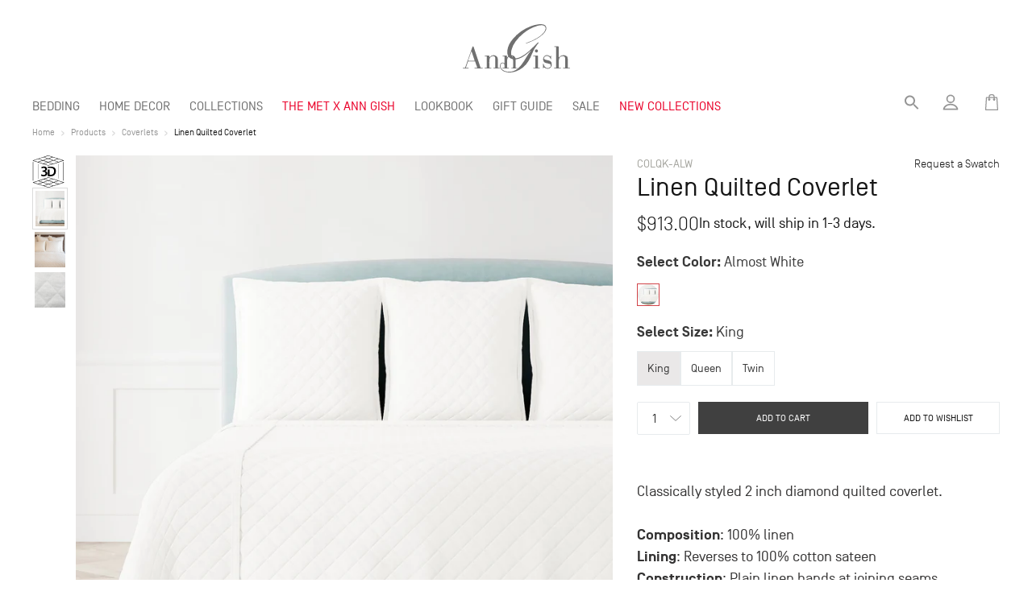

--- FILE ---
content_type: text/html; charset=utf-8
request_url: https://www.anngish.com/collections/luxury-coverlets/products/linen-quilted-coverlet
body_size: 41579
content:


<!doctype html>
<html class="no-js" lang="en">
<head>
<meta charset="utf-8">
  <meta http-equiv="X-UA-Compatible" content="IE=edge,chrome=1">
  <meta name="viewport" content="width=device-width,initial-scale=1">
  <meta name="theme-color" content="#3a3a3a">
 <meta name="p:domain_verify" content="1507273fae349462ce3f3b03925fe482"/>
  <meta name="viewport" content="width=device-width, initial-scale=1, maximum-scale=1">

  <link rel="preconnect" href="https://cdn.shopify.com" crossorigin>
  <link rel="preconnect" href="https://fonts.shopify.com" crossorigin>
  <link rel="preconnect" href="https://monorail-edge.shopifysvc.com"><link rel="preload" href="//www.anngish.com/cdn/shop/t/13/assets/theme.css?v=1766401427878143851767379411" as="style">
  <link rel="preload" as="font" href="//www.anngish.com/cdn/fonts/bodoni_moda/bodonimoda_n4.025af1859727a91866b3c708393a6dc972156491.woff2" type="font/woff2" crossorigin>
  <link rel="preload" as="font" href="" type="font/woff2" crossorigin>
  <link rel="preload" as="font" href="" type="font/woff2" crossorigin>
  <link rel="preload" href="//www.anngish.com/cdn/shop/t/13/assets/theme.js?v=136112092761783580631656213224" as="script">
  <link rel="preload" href="//www.anngish.com/cdn/shop/t/13/assets/lazysizes.js?v=63098554868324070131656213217" as="script"><link rel="canonical" href="https://www.anngish.com/products/linen-quilted-coverlet"><link rel="shortcut icon" href="//www.anngish.com/cdn/shop/files/logo_c9e8352d-9109-450f-b2c1-6dd9c01d16b0_32x32.png?v=1617520660" type="image/png">
    <link rel="apple-touch-icon-precomposed" sizes="57x57" href="//www.anngish.com/cdn/shop/t/13/assets/apple-touch-icon-57x57.png?v=98750380382133663321656213224" />
    <link rel="apple-touch-icon-precomposed" sizes="114x114" href="//www.anngish.com/cdn/shop/t/13/assets/apple-touch-icon-114x114.png?v=55546029415391540531656213222" />
    <link rel="apple-touch-icon-precomposed" sizes="72x72" href="//www.anngish.com/cdn/shop/t/13/assets/apple-touch-icon-72x72.png?v=118663666475389629621656213223" />
    <link rel="apple-touch-icon-precomposed" sizes="144x144" href="//www.anngish.com/cdn/shop/t/13/assets/apple-touch-icon-144x144.png?v=63343671571706454121656213224" />
    <link rel="apple-touch-icon-precomposed" sizes="60x60" href="//www.anngish.com/cdn/shop/t/13/assets/apple-touch-icon-60x60.png?v=153761227661536454471656213222" />
    <link rel="apple-touch-icon-precomposed" sizes="120x120" href="//www.anngish.com/cdn/shop/t/13/assets/apple-touch-icon-120x120.png?v=121049380865646997441656213223" />
    <link rel="apple-touch-icon-precomposed" sizes="76x76" href="//www.anngish.com/cdn/shop/t/13/assets/apple-touch-icon-76x76.png?v=28233731839329598281656213218" />
    <link rel="apple-touch-icon-precomposed" sizes="152x152" href="//www.anngish.com/cdn/shop/t/13/assets/apple-touch-icon-152x152.png?v=156691366630332309341656213223" />
    <link rel="icon" type="image/png" href="//www.anngish.com/cdn/shop/t/13/assets/favicon-196x196.png?v=85510633771483044801656213222" sizes="196x196" />
    <link rel="icon" type="image/png" href="//www.anngish.com/cdn/shop/t/13/assets/favicon-96x96.png?v=79211162692432140671656213225" sizes="96x96" />
    <link rel="icon" type="image/png" href="//www.anngish.com/cdn/shop/t/13/assets/favicon-32x32.png?v=38346844189599779651656213222" sizes="32x32" />
    <link rel="icon" type="image/png" href="//www.anngish.com/cdn/shop/t/13/assets/favicon-16x16.png?v=33195922102130225891656213222" sizes="16x16" />
    <link rel="icon" type="image/png" href="//www.anngish.com/cdn/shop/t/13/assets/favicon-128.png?v=116141296412530434541656213224" sizes="128x128" />
    <meta name="msapplication-TileColor" content="#FFFFFF" />
    <meta name="msapplication-TileImage" content="//www.anngish.com/cdn/shop/t/13/assets/mstile-144x144.png?v=63343671571706454121656213222" />
    <meta name="msapplication-square70x70logo" content="//www.anngish.com/cdn/shop/t/13/assets/mstile-70x70.png?v=116141296412530434541656213225" />
    <meta name="msapplication-square150x150logo" content="//www.anngish.com/cdn/shop/t/13/assets/mstile-150x150.png?v=82433841728449071771656213223" />
    <meta name="msapplication-wide310x150logo" content="//www.anngish.com/cdn/shop/t/13/assets/mstile-310x150.png?v=64903341963741678811656213224" />
    <meta name="msapplication-square310x310logo" content="//www.anngish.com/cdn/shop/t/13/assets/mstile-310x310.png?v=100995896565748847491656213222" /><title>Linen Quilted Coverlet | Ann Gish Luxury Linens and Bedding</title>

  <!-- page_description: Elegant diamond quilting in linen. This quilt coverlet is effortlessly chic but structured enough to create a put-together bedroom with clean lines. A beautiful classic. Available in king and queen sizes. 100% Linen. -->
  
  
  <!-- template: product --><meta name="description" content="Elegant diamond quilting in linen. This quilt coverlet is effortlessly chic but structured enough to create a put-together bedroom with clean lines. A beautiful classic. Available in king and queen sizes. 100% Linen."><!-- /snippets/social-meta-tags.liquid -->




<meta property="og:site_name" content="Ann Gish">
<meta property="og:url" content="https://www.anngish.com/products/linen-quilted-coverlet">
<meta property="og:title" content="Linen Quilted Coverlet | Ann Gish Luxury Linens and Bedding">
<meta property="og:type" content="product">
<meta property="og:description" content="Elegant diamond quilting in linen. This quilt coverlet is effortlessly chic but structured enough to create a put-together bedroom with clean lines. A beautiful classic. Available in king and queen sizes. 100% Linen.">

  <meta property="og:price:amount" content="600.00">
  <meta property="og:price:currency" content="USD">

<meta property="og:image" content="http://www.anngish.com/cdn/shop/files/LinenQuilted_SimpleShot_AlmostWhite_1_6203422c-750a-4e10-9b67-680a4509e7d5_1200x1200.jpg?v=1746060626"><meta property="og:image" content="http://www.anngish.com/cdn/shop/products/Linen_Coll_1_1200x1200.jpg?v=1746060626"><meta property="og:image" content="http://www.anngish.com/cdn/shop/products/swatchquiltedlinenalmostwhite_lg_48f8b919-715e-4e2e-90be-f8529eeb2b76_1200x1200.jpg?v=1746060626">
<meta property="og:image:secure_url" content="https://www.anngish.com/cdn/shop/files/LinenQuilted_SimpleShot_AlmostWhite_1_6203422c-750a-4e10-9b67-680a4509e7d5_1200x1200.jpg?v=1746060626"><meta property="og:image:secure_url" content="https://www.anngish.com/cdn/shop/products/Linen_Coll_1_1200x1200.jpg?v=1746060626"><meta property="og:image:secure_url" content="https://www.anngish.com/cdn/shop/products/swatchquiltedlinenalmostwhite_lg_48f8b919-715e-4e2e-90be-f8529eeb2b76_1200x1200.jpg?v=1746060626">


<meta name="twitter:card" content="summary_large_image">
<meta name="twitter:title" content="Linen Quilted Coverlet | Ann Gish Luxury Linens and Bedding">
<meta name="twitter:description" content="Elegant diamond quilting in linen. This quilt coverlet is effortlessly chic but structured enough to create a put-together bedroom with clean lines. A beautiful classic. Available in king and queen sizes. 100% Linen.">

  
<style data-shopify>
:root {
    --color-text: #3a3a3a;
    --color-text-rgb: 58, 58, 58;
    --color-body-text: #333232;
    --color-sale-text: #EA0606;
    --color-small-button-text-border: #3a3a3a;
    --color-text-field: #ffffff;
    --color-text-field-text: #000000;
    --color-text-field-text-rgb: 0, 0, 0;

    --color-btn-primary: #3a3a3a;
    --color-btn-primary-darker: #212121;
    --color-btn-themet: #EA0029;

    --color-btn-secondary: #FFF;
  
    --color-btn-primary-text: #ffffff;

    --color-blankstate: rgba(51, 50, 50, 0.35);
    --color-blankstate-border: rgba(51, 50, 50, 0.2);
    --color-blankstate-background: rgba(51, 50, 50, 0.1);

    --color-text-focus:#606060;
    --color-overlay-text-focus:#e6e6e6;
    --color-btn-primary-focus:#606060;
    --color-btn-social-focus:#d2d2d2;
    --color-small-button-text-border-focus:#606060;
    --predictive-search-focus:#f2f2f2;

    --color-body: #ffffff;
    --color-bg: #ffffff;
    --color-bg-rgb: 255, 255, 255;
    --color-bg-alt: rgba(51, 50, 50, 0.05);
    --color-bg-currency-selector: rgba(51, 50, 50, 0.2);

    --color-overlay-title-text: #ffffff;
    --color-image-overlay: #151515;
    --color-image-overlay-rgb: 21, 21, 21;--opacity-image-overlay: 0.1;--hover-overlay-opacity: 0.5;

    --color-border: #ebebeb;
    --color-border-form: #cccccc;
    --color-border-form-darker: #b3b3b3;

    --svg-select-icon: url(//www.anngish.com/cdn/shop/t/13/assets/ico-select.svg?v=79614266759887933011656213233);
    --svg-select-icon-reverse: url(//www.anngish.com/cdn/shop/t/13/assets/ico-select.svg-reverse?v=109837492175703994971767379411);
    --svg-close-icon: url(//www.anngish.com/cdn/shop/t/13/assets/ico-close.svg?v=4004805498797874291767379411);
    --slick-img-url: url(//www.anngish.com/cdn/shop/t/13/assets/ajax-loader.gif?v=41356863302472015721656213224);

    --font-weight-body--bold: 700;
    --font-weight-body--bolder: 700;

    --font-primary: SimplonNorm;
    --font-secondary: "Bauer Bodoni", serif;
    --font-stack-header: "Bodoni Moda", serif;
    --font-style-header: normal;
    --font-weight-header: 400;

    --font-stack-body: Helvetica, Arial, sans-serif;
    --font-style-body: normal;
    --font-weight-body: 400;

    --font-size-header: 26;

    --font-size-base: 12;

    --font-h1-desktop: 78;
    --font-h1-mobile: 52;
    --font-h2-desktop: 20;
    --font-h2-mobile: 18;
    --font-h3-mobile: 20;
    --font-h4-desktop: 17;
    --font-h4-mobile: 15;
    --font-h5-desktop: 15;
    --font-h5-mobile: 13;
    --font-h6-desktop: 14;
    --font-h6-mobile: 12;

    --font-mega-title-large-desktop: 39;

    --font-rich-text-large: 13;
    --font-rich-text-small: 10;

    /* Font sizes */
    --font-small-s: 9px;
    --font-small-m: 10px;
    --font-small-l: 11px;
    --font-s: 12px;
    --font-m: 14px;
    --font-l: 16px;
    --font-xl: 18px;
    --font-xxl: 20px;
    --font-title-s: 22px;
    --font-title-m: 26px;
    --font-title-l: 32px;
    --font-title-xl: 34px;

    --font-header-large: 34px;
    --font-header-large-m: 22px;
    
    @media only screen and (min-width: 750px) {
      --font-header-large-m: 29px;
    }

    
--color-video-bg: #f2f2f2;

    
    --global-color-image-loader-primary: rgba(58, 58, 58, 0.06);
    --global-color-image-loader-secondary: rgba(58, 58, 58, 0.12);
  
    --color_text_black: #151515; /* #151515 */
    --color_text_light_black: #33342F;
    --color_text_dark: #404040; /* #404040 */
    --color_text_gray: #707070; /* #707070 */
    --color_text_white: #FFFFFF;
    --color_border_gray: #E7EBED; /* #E7EBED */
    --color_bluish_gray_76: #576476; /* #576476 */
    --color_bluish_gray_81: #5C6D81; /* #5C6D81 */
    --color_icon_gray: #959595; /* #959595 */
    --color_mid_gray: #AAAAAA; /* #AAAAAA */
    --color_light_gray: #DBDBDB; /* #DBDBDB */
    --color_whiteish_gray: #F8F7F8; /* #F8F7F8 */
    
    --mobile-breakpoint-width: 1200px;
    --mobile-breakpoint-max-width: 1199px;
  }
  
    .text-black {
      color: var(--color_text_black);
    }

    .text-dark {
      color: var(--color_text_dark);
    }

    .text-gray {
      color: var(--color_text_gray);
    }

    .text-mid-gray {
      color: var(--color_mid_gray);
    }

    .text-bluish-gray {
      color: var(--color_bluish_gray_76);
    }
    .text-icon-gray {
      color: var(--color_icon_gray);
    }
    .simplon {
      font-family: SimplonNorm;
    }
    .bodoni {
      font-family: var(--font-secondary)!important;
    }

    .f-9 {
      font-size: 10px;
    }
    .f-11 {
      font-size: 12px;
    }
    .f-10 {
      font-size: 11px;
    }
    .f-12 {
      font-size: 14px;
    }
    .f-14 {
      font-size: 16px;
    }
    .f-16 {
      font-size: 18px;
    }
    .description.f-16, .description.f-16 * {
      font-size: 18px!important;
    }
    .f-18 {
      font-size: 20px;
    }
    .f-20 {
      font-size: 22px;
    }
    .f-22 {
      font-size: 24px;
    }
    .f-26 {
      font-size: 28px;
    }
    .f-28 {
      font-size: 30px;
    }
    .f-34 {
      font-size: 36px;
    }
    .f-9p {
      font-size: 10pt;
    }
    .f-11p {
      font-size: 12pt;
    }
    .f-10p {
      font-size: 11pt;
    }
    .f-12p {
      font-size: 14pt;
    }
    .f-14p {
      font-size: 16pt;
    }
    .f-16p {
      font-size: 18pt;
    }
    .f-18p {
      font-size: 20pt;
    }
    .f-20p {
      font-size: 22pt;
    }
    .f-22p {
      font-size: 24pt;
    }
    .f-26p {
      font-size: 28pt;
    }
    .f-28p {
      font-size: 30pt;
    }

    .uppercase {
      text-transform: uppercase;
    }
    .capitalize {
      text-transform: capitalize;
    }

    .fill-current {
      fill: currentColor;
    }

    .stroke-current {
      stroke: currentColor;
    }

    .bold {
      font-weight: bold;
    }

    .regular {
      font-weight: regular;
    }

    .light {
      font-weight: lighter;
    }

    .mt-100 {
      margin-top: 100px!important;
    }
    .mt-90 {
      margin-top: 90px!important;
    }
    .mt-80 {
      margin-top: 80px!important;
    }
    .mt-70 {
      margin-top: 70px!important;
    }
    .mt-60 {
      margin-top: 60px!important;
    }
    .mt-55 {
      margin-top: 55px!important;
    }
    .mt-50 {
      margin-top: 50px!important;
    }
    .mt-40 {
      margin-top: 40px!important;
    }
    .mt-30 {
      margin-top: 30px!important;
    }
    .mt-20 {
      margin-top: 20px!important;
    }
    .mt-15 {
      margin-top: 15px!important;
    }
    .mt-10 {
      margin-top: 10px!important;
    }
    .mt-0 {
      margin-top: 0px!important;
    }

    .mb-250 {
      margin-bottom: 250px!important;
    }

    .mb-200 {
      margin-bottom: 200px!important;
    }
    .mb-150 {
      margin-bottom: 150px!important;
    }
    .mb-100 {
      margin-bottom: 100px!important;
    }
    .mb-90 {
      margin-bottom: 90px!important;
    }
    .mb-80 {
      margin-bottom: 80px!important;
    }
    .mb-70 {
      margin-bottom: 70px!important;
    }
    .mb-60 {
      margin-bottom: 60px!important;
    }
    .mb-50 {
      margin-bottom: 50px!important;
    }
    .mb-40 {
      margin-bottom: 40px!important;
    }
    .mb-30 {
      margin-bottom: 30px!important;
    }
    .mb-20 {
      margin-bottom: 20px!important;
    }
    .mb-16 {
      margin-bottom: 16px!important;
    }
    .mb-14 {
      margin-bottom: 14px!important;
    }
    .mb-12 {
      margin-bottom: 12px!important;
    }
    .mb-10 {
      margin-bottom: 10px!important;
    }
    .mb-8 {
      margin-bottom: 10px!important;
    }
    .mb-0 {
      margin-bottom: 0px!important;
    }

    .mr-100 {
      margin-right: 100px!important;
    }
    .mr-90 {
      margin-right: 90px!important;
    }
    .mr-80 {
      margin-right: 80px!important;
    }
    .mr-70 {
      margin-right: 70px!important;
    }
    .mr-60 {
      margin-right: 60px!important;
    }
    .mr-50 {
      margin-right: 50px!important;
    }
    .mr-40 {
      margin-right: 40px!important;
    }
    .mr-30 {
      margin-right: 30px!important;
    }
    .mr-20 {
      margin-right: 20px!important;
    }
    .mr-10 {
      margin-right: 10px!important;
    }
    .mr-0 {
      margin-right: 0px!important;
    }

    .ml-100 {
      margin-left: 100px!important;
    }
    .ml-90 {
      margin-left: 90px!important;
    }
    .ml-80 {
      margin-left: 80px!important;
    }
    .ml-70 {
      margin-left: 70px!important;
    }
    .ml-60 {
      margin-left: 60px!important;
    }
    .ml-50 {
      margin-left: 50px!important;
    }
    .ml-40 {
      margin-left: 40px!important;
    }
    .ml-30 {
      margin-left: 30px!important;
    }
    .ml-20 {
      margin-left: 20px!important;
    }
    .ml-10 {
      margin-left: 10px!important;
    }
    .ml-0 {
      margin-left: 0px!important;
    }

    .float-left {
      float: left;
    }

    .line-through {
      text-decoration: line-through;
    }

    .faded {
      opacity: .7;
    }
    .vhidden {
      visibility: hidden;
    }

    .text-center {
      text-align: center;
    }
    
    .gap-10 {
      grid-gap: 10px;
    }
    .gap-20 {
      grid-gap: 20px;
    }
    .gap-30 {
      grid-gap: 30px;
    }
    .gap-40 {
      grid-gap: 40px;
    }
    .gap-50 {
      grid-gap: 50px;
    }
    .gap-60 {
      grid-gap: 60px;
    }

    .block {
      display: block;
    }

    .relative {
      position: relative;
    }
</style>


  

  

  
  <script>
    window.performance.mark('debut:theme_stylesheet_loaded.start');

    function onLoadStylesheet() {
      performance.mark('debut:theme_stylesheet_loaded.end');
      performance.measure('debut:theme_stylesheet_loaded', 'debut:theme_stylesheet_loaded.start', 'debut:theme_stylesheet_loaded.end');

      var url = "//www.anngish.com/cdn/shop/t/13/assets/theme.css?v=1766401427878143851767379411";
      var link = document.querySelector('link[href="' + url + '"]');
      link.loaded = true;
      link.dispatchEvent(new Event('load'));
    }
  </script>

  <link rel="stylesheet" href="//www.anngish.com/cdn/shop/t/13/assets/theme.css?v=1766401427878143851767379411" type="text/css" media="print" onload="this.media='all';onLoadStylesheet()">
  <link rel="preload" href="//www.anngish.com/cdn/shop/t/13/assets/module-styles.css?v=102679950096418519541768876482" as="style" onload="this.onload=null;this.rel='stylesheet'">

  <style>
    @font-face {
  font-family: "Bodoni Moda";
  font-weight: 400;
  font-style: normal;
  font-display: swap;
  src: url("//www.anngish.com/cdn/fonts/bodoni_moda/bodonimoda_n4.025af1859727a91866b3c708393a6dc972156491.woff2") format("woff2"),
       url("//www.anngish.com/cdn/fonts/bodoni_moda/bodonimoda_n4.aebb4417dfed0dc5ec4a330249c3862add089916.woff") format("woff");
}

    
    
    
    
    
  </style>

  <script>
    var theme = {
      breakpoints: {
        medium: 750,
        large: 990,
        widescreen: 1400
      },
      strings: {
        addToCart: "Add to cart",
        soldOut: "Sold out",
        unavailable: "Unavailable",
        regularPrice: "Regular price",
        salePrice: "Sale price",
        sale: "Sale",
        fromLowestPrice: "from [price]",
        vendor: "Vendor",
        showMore: "Show More",
        showLess: "Show Less",
        searchFor: "Search for",
        addressError: "Error looking up that address",
        addressNoResults: "No results for that address",
        addressQueryLimit: "You have exceeded the Google API usage limit. Consider upgrading to a \u003ca href=\"https:\/\/developers.google.com\/maps\/premium\/usage-limits\"\u003ePremium Plan\u003c\/a\u003e.",
        authError: "There was a problem authenticating your Google Maps account.",
        newWindow: "Opens in a new window.",
        external: "Opens external website.",
        newWindowExternal: "Opens external website in a new window.",
        removeLabel: "Remove [product]",
        update: "Update",
        quantity: "Quantity",
        discountedTotal: "Discounted total",
        regularTotal: "Regular total",
        priceColumn: "See Price column for discount details.",
        quantityMinimumMessage: "Quantity must be 1 or more",
        cartError: "There was an error while updating your cart. Please try again.",
        removedItemMessage: "Removed \u003cspan class=\"cart__removed-product-details\"\u003e([quantity]) [link]\u003c\/span\u003e from your cart.",
        unitPrice: "Unit price",
        unitPriceSeparator: "per",
        oneCartCount: "1 item",
        otherCartCount: "[count] items",
        quantityLabel: "Quantity: [count]",
        products: "Products",
        loading: "Loading",
        number_of_results: "[result_number] of [results_count]",
        number_of_results_found: "[results_count] results found",
        one_result_found: "1 result found"
      },
      moneyFormat: "${{amount}}",
      moneyFormatWithCurrency: "${{amount}} USD",
      settings: {
        predictiveSearchEnabled: true,
        predictiveSearchShowPrice: false,
        predictiveSearchShowVendor: false
      },
      stylesheet: "//www.anngish.com/cdn/shop/t/13/assets/theme.css?v=1766401427878143851767379411"
    }

    document.documentElement.className = document.documentElement.className.replace('no-js', 'js');
  </script><script src="//www.anngish.com/cdn/shop/t/13/assets/theme.js?v=136112092761783580631656213224" defer="defer"></script>
  <script src="//www.anngish.com/cdn/shop/t/13/assets/lazysizes.js?v=63098554868324070131656213217" async="async"></script>

  <script type="text/javascript">
    if (window.MSInputMethodContext && document.documentMode) {
      var scripts = document.getElementsByTagName('script')[0];
      var polyfill = document.createElement("script");
      polyfill.defer = true;
      polyfill.src = "//www.anngish.com/cdn/shop/t/13/assets/ie11CustomProperties.min.js?v=146208399201472936201656213222";

      scripts.parentNode.insertBefore(polyfill, scripts);
    }
  </script>

  <script>window.performance && window.performance.mark && window.performance.mark('shopify.content_for_header.start');</script><meta name="google-site-verification" content="OoNXt0JLUydazU9XzPi7FP66fMOFlndXYuLh-MRfMic">
<meta name="facebook-domain-verification" content="lpjdoahrcmp6bh420xdzqq2ubbjpbm">
<meta id="shopify-digital-wallet" name="shopify-digital-wallet" content="/50497028273/digital_wallets/dialog">
<link rel="alternate" type="application/json+oembed" href="https://www.anngish.com/products/linen-quilted-coverlet.oembed">
<script async="async" src="/checkouts/internal/preloads.js?locale=en-US"></script>
<script id="shopify-features" type="application/json">{"accessToken":"61ccc69a9903293d49db96ed0990ec29","betas":["rich-media-storefront-analytics"],"domain":"www.anngish.com","predictiveSearch":true,"shopId":50497028273,"locale":"en"}</script>
<script>var Shopify = Shopify || {};
Shopify.shop = "anngishluxurylinens.myshopify.com";
Shopify.locale = "en";
Shopify.currency = {"active":"USD","rate":"1.0"};
Shopify.country = "US";
Shopify.theme = {"name":"anngish.com\/live","id":130531688625,"schema_name":"AnnGish","schema_version":"1.0.2","theme_store_id":null,"role":"main"};
Shopify.theme.handle = "null";
Shopify.theme.style = {"id":null,"handle":null};
Shopify.cdnHost = "www.anngish.com/cdn";
Shopify.routes = Shopify.routes || {};
Shopify.routes.root = "/";</script>
<script type="module">!function(o){(o.Shopify=o.Shopify||{}).modules=!0}(window);</script>
<script>!function(o){function n(){var o=[];function n(){o.push(Array.prototype.slice.apply(arguments))}return n.q=o,n}var t=o.Shopify=o.Shopify||{};t.loadFeatures=n(),t.autoloadFeatures=n()}(window);</script>
<script id="shop-js-analytics" type="application/json">{"pageType":"product"}</script>
<script defer="defer" async type="module" src="//www.anngish.com/cdn/shopifycloud/shop-js/modules/v2/client.init-shop-cart-sync_BT-GjEfc.en.esm.js"></script>
<script defer="defer" async type="module" src="//www.anngish.com/cdn/shopifycloud/shop-js/modules/v2/chunk.common_D58fp_Oc.esm.js"></script>
<script defer="defer" async type="module" src="//www.anngish.com/cdn/shopifycloud/shop-js/modules/v2/chunk.modal_xMitdFEc.esm.js"></script>
<script type="module">
  await import("//www.anngish.com/cdn/shopifycloud/shop-js/modules/v2/client.init-shop-cart-sync_BT-GjEfc.en.esm.js");
await import("//www.anngish.com/cdn/shopifycloud/shop-js/modules/v2/chunk.common_D58fp_Oc.esm.js");
await import("//www.anngish.com/cdn/shopifycloud/shop-js/modules/v2/chunk.modal_xMitdFEc.esm.js");

  window.Shopify.SignInWithShop?.initShopCartSync?.({"fedCMEnabled":true,"windoidEnabled":true});

</script>
<script>(function() {
  var isLoaded = false;
  function asyncLoad() {
    if (isLoaded) return;
    isLoaded = true;
    var urls = ["https:\/\/cdn.hextom.com\/js\/quickannouncementbar.js?shop=anngishluxurylinens.myshopify.com","https:\/\/cdn.roseperl.com\/storelocator-prod\/setting\/anngishluxurylinens-1750217532.js?shop=anngishluxurylinens.myshopify.com","https:\/\/cdn.roseperl.com\/storelocator-prod\/wtb\/anngishluxurylinens-1750217532.js?shop=anngishluxurylinens.myshopify.com","https:\/\/cdn.roseperl.com\/storelocator-prod\/stockist-form\/anngishluxurylinens-1750217533.js?shop=anngishluxurylinens.myshopify.com"];
    for (var i = 0; i < urls.length; i++) {
      var s = document.createElement('script');
      s.type = 'text/javascript';
      s.async = true;
      s.src = urls[i];
      var x = document.getElementsByTagName('script')[0];
      x.parentNode.insertBefore(s, x);
    }
  };
  if(window.attachEvent) {
    window.attachEvent('onload', asyncLoad);
  } else {
    window.addEventListener('load', asyncLoad, false);
  }
})();</script>
<script id="__st">var __st={"a":50497028273,"offset":-18000,"reqid":"9a5065e8-988a-4614-9103-1a01d43baa12-1769078461","pageurl":"www.anngish.com\/collections\/luxury-coverlets\/products\/linen-quilted-coverlet","u":"2b1b60414cad","p":"product","rtyp":"product","rid":6255456354481};</script>
<script>window.ShopifyPaypalV4VisibilityTracking = true;</script>
<script id="captcha-bootstrap">!function(){'use strict';const t='contact',e='account',n='new_comment',o=[[t,t],['blogs',n],['comments',n],[t,'customer']],c=[[e,'customer_login'],[e,'guest_login'],[e,'recover_customer_password'],[e,'create_customer']],r=t=>t.map((([t,e])=>`form[action*='/${t}']:not([data-nocaptcha='true']) input[name='form_type'][value='${e}']`)).join(','),a=t=>()=>t?[...document.querySelectorAll(t)].map((t=>t.form)):[];function s(){const t=[...o],e=r(t);return a(e)}const i='password',u='form_key',d=['recaptcha-v3-token','g-recaptcha-response','h-captcha-response',i],f=()=>{try{return window.sessionStorage}catch{return}},m='__shopify_v',_=t=>t.elements[u];function p(t,e,n=!1){try{const o=window.sessionStorage,c=JSON.parse(o.getItem(e)),{data:r}=function(t){const{data:e,action:n}=t;return t[m]||n?{data:e,action:n}:{data:t,action:n}}(c);for(const[e,n]of Object.entries(r))t.elements[e]&&(t.elements[e].value=n);n&&o.removeItem(e)}catch(o){console.error('form repopulation failed',{error:o})}}const l='form_type',E='cptcha';function T(t){t.dataset[E]=!0}const w=window,h=w.document,L='Shopify',v='ce_forms',y='captcha';let A=!1;((t,e)=>{const n=(g='f06e6c50-85a8-45c8-87d0-21a2b65856fe',I='https://cdn.shopify.com/shopifycloud/storefront-forms-hcaptcha/ce_storefront_forms_captcha_hcaptcha.v1.5.2.iife.js',D={infoText:'Protected by hCaptcha',privacyText:'Privacy',termsText:'Terms'},(t,e,n)=>{const o=w[L][v],c=o.bindForm;if(c)return c(t,g,e,D).then(n);var r;o.q.push([[t,g,e,D],n]),r=I,A||(h.body.append(Object.assign(h.createElement('script'),{id:'captcha-provider',async:!0,src:r})),A=!0)});var g,I,D;w[L]=w[L]||{},w[L][v]=w[L][v]||{},w[L][v].q=[],w[L][y]=w[L][y]||{},w[L][y].protect=function(t,e){n(t,void 0,e),T(t)},Object.freeze(w[L][y]),function(t,e,n,w,h,L){const[v,y,A,g]=function(t,e,n){const i=e?o:[],u=t?c:[],d=[...i,...u],f=r(d),m=r(i),_=r(d.filter((([t,e])=>n.includes(e))));return[a(f),a(m),a(_),s()]}(w,h,L),I=t=>{const e=t.target;return e instanceof HTMLFormElement?e:e&&e.form},D=t=>v().includes(t);t.addEventListener('submit',(t=>{const e=I(t);if(!e)return;const n=D(e)&&!e.dataset.hcaptchaBound&&!e.dataset.recaptchaBound,o=_(e),c=g().includes(e)&&(!o||!o.value);(n||c)&&t.preventDefault(),c&&!n&&(function(t){try{if(!f())return;!function(t){const e=f();if(!e)return;const n=_(t);if(!n)return;const o=n.value;o&&e.removeItem(o)}(t);const e=Array.from(Array(32),(()=>Math.random().toString(36)[2])).join('');!function(t,e){_(t)||t.append(Object.assign(document.createElement('input'),{type:'hidden',name:u})),t.elements[u].value=e}(t,e),function(t,e){const n=f();if(!n)return;const o=[...t.querySelectorAll(`input[type='${i}']`)].map((({name:t})=>t)),c=[...d,...o],r={};for(const[a,s]of new FormData(t).entries())c.includes(a)||(r[a]=s);n.setItem(e,JSON.stringify({[m]:1,action:t.action,data:r}))}(t,e)}catch(e){console.error('failed to persist form',e)}}(e),e.submit())}));const S=(t,e)=>{t&&!t.dataset[E]&&(n(t,e.some((e=>e===t))),T(t))};for(const o of['focusin','change'])t.addEventListener(o,(t=>{const e=I(t);D(e)&&S(e,y())}));const B=e.get('form_key'),M=e.get(l),P=B&&M;t.addEventListener('DOMContentLoaded',(()=>{const t=y();if(P)for(const e of t)e.elements[l].value===M&&p(e,B);[...new Set([...A(),...v().filter((t=>'true'===t.dataset.shopifyCaptcha))])].forEach((e=>S(e,t)))}))}(h,new URLSearchParams(w.location.search),n,t,e,['guest_login'])})(!0,!0)}();</script>
<script integrity="sha256-4kQ18oKyAcykRKYeNunJcIwy7WH5gtpwJnB7kiuLZ1E=" data-source-attribution="shopify.loadfeatures" defer="defer" src="//www.anngish.com/cdn/shopifycloud/storefront/assets/storefront/load_feature-a0a9edcb.js" crossorigin="anonymous"></script>
<script data-source-attribution="shopify.dynamic_checkout.dynamic.init">var Shopify=Shopify||{};Shopify.PaymentButton=Shopify.PaymentButton||{isStorefrontPortableWallets:!0,init:function(){window.Shopify.PaymentButton.init=function(){};var t=document.createElement("script");t.src="https://www.anngish.com/cdn/shopifycloud/portable-wallets/latest/portable-wallets.en.js",t.type="module",document.head.appendChild(t)}};
</script>
<script data-source-attribution="shopify.dynamic_checkout.buyer_consent">
  function portableWalletsHideBuyerConsent(e){var t=document.getElementById("shopify-buyer-consent"),n=document.getElementById("shopify-subscription-policy-button");t&&n&&(t.classList.add("hidden"),t.setAttribute("aria-hidden","true"),n.removeEventListener("click",e))}function portableWalletsShowBuyerConsent(e){var t=document.getElementById("shopify-buyer-consent"),n=document.getElementById("shopify-subscription-policy-button");t&&n&&(t.classList.remove("hidden"),t.removeAttribute("aria-hidden"),n.addEventListener("click",e))}window.Shopify?.PaymentButton&&(window.Shopify.PaymentButton.hideBuyerConsent=portableWalletsHideBuyerConsent,window.Shopify.PaymentButton.showBuyerConsent=portableWalletsShowBuyerConsent);
</script>
<script data-source-attribution="shopify.dynamic_checkout.cart.bootstrap">document.addEventListener("DOMContentLoaded",(function(){function t(){return document.querySelector("shopify-accelerated-checkout-cart, shopify-accelerated-checkout")}if(t())Shopify.PaymentButton.init();else{new MutationObserver((function(e,n){t()&&(Shopify.PaymentButton.init(),n.disconnect())})).observe(document.body,{childList:!0,subtree:!0})}}));
</script>
<link id="shopify-accelerated-checkout-styles" rel="stylesheet" media="screen" href="https://www.anngish.com/cdn/shopifycloud/portable-wallets/latest/accelerated-checkout-backwards-compat.css" crossorigin="anonymous">
<style id="shopify-accelerated-checkout-cart">
        #shopify-buyer-consent {
  margin-top: 1em;
  display: inline-block;
  width: 100%;
}

#shopify-buyer-consent.hidden {
  display: none;
}

#shopify-subscription-policy-button {
  background: none;
  border: none;
  padding: 0;
  text-decoration: underline;
  font-size: inherit;
  cursor: pointer;
}

#shopify-subscription-policy-button::before {
  box-shadow: none;
}

      </style>
<script id="sections-script" data-sections="product-template" defer="defer" src="//www.anngish.com/cdn/shop/t/13/compiled_assets/scripts.js?v=30184"></script>
<script>window.performance && window.performance.mark && window.performance.mark('shopify.content_for_header.end');</script>
<script id="wishlist-script" defer src="//www.anngish.com/cdn/shop/t/13/assets/wishlist-core.js?v=90216348383736061781656213217" ></script>
<script>
  document.querySelector('#wishlist-script').onload = function () {
    const customerEmail = "";
    const myShopifyDomain = "anngishluxurylinens.myshopify.com";
    window.addEventListener(
      "wishlist-script-loaded",
      initWishlistGenie(customerEmail, myShopifyDomain)
    );
  }
</script>
<script>
    var appEnvironment = 'storelocator-prod';
    var shopHash = '3f76a2bceefd7991b302a2ad9c2652f0';
</script>

<script>
    
    
    SCASLShopifyProduct = {id:6255456354481,handle:'linen-quilted-coverlet',title:"Linen Quilted Coverlet",variants: [{"id":39333266718897,"title":"Almost White \/ King","option1":"Almost White","option2":"King","option3":null,"sku":"COLQK-ALW","requires_shipping":true,"taxable":true,"featured_image":{"id":37480194932913,"product_id":6255456354481,"position":1,"created_at":"2024-12-04T18:23:28-05:00","updated_at":"2025-04-30T20:50:26-04:00","alt":"YSETCOLIK-ALW YSETCOLIQ-ALW","width":1526,"height":1525,"src":"\/\/www.anngish.com\/cdn\/shop\/files\/LinenQuilted_SimpleShot_AlmostWhite_1_6203422c-750a-4e10-9b67-680a4509e7d5.jpg?v=1746060626","variant_ids":[39333266718897,39997759062193,39997759094961]},"available":true,"name":"Linen Quilted Coverlet - Almost White \/ King","public_title":"Almost White \/ King","options":["Almost White","King"],"price":91300,"weight":0,"compare_at_price":null,"inventory_management":"shopify","barcode":"761490134315","featured_media":{"alt":"YSETCOLIK-ALW YSETCOLIQ-ALW","id":29632979435697,"position":1,"preview_image":{"aspect_ratio":1.001,"height":1525,"width":1526,"src":"\/\/www.anngish.com\/cdn\/shop\/files\/LinenQuilted_SimpleShot_AlmostWhite_1_6203422c-750a-4e10-9b67-680a4509e7d5.jpg?v=1746060626"}},"requires_selling_plan":false,"selling_plan_allocations":[],"quantity_rule":{"min":1,"max":null,"increment":1}},{"id":39997759062193,"title":"Almost White \/ Queen","option1":"Almost White","option2":"Queen","option3":null,"sku":"COLQQ-ALW","requires_shipping":true,"taxable":true,"featured_image":{"id":37480194932913,"product_id":6255456354481,"position":1,"created_at":"2024-12-04T18:23:28-05:00","updated_at":"2025-04-30T20:50:26-04:00","alt":"YSETCOLIK-ALW YSETCOLIQ-ALW","width":1526,"height":1525,"src":"\/\/www.anngish.com\/cdn\/shop\/files\/LinenQuilted_SimpleShot_AlmostWhite_1_6203422c-750a-4e10-9b67-680a4509e7d5.jpg?v=1746060626","variant_ids":[39333266718897,39997759062193,39997759094961]},"available":true,"name":"Linen Quilted Coverlet - Almost White \/ Queen","public_title":"Almost White \/ Queen","options":["Almost White","Queen"],"price":85000,"weight":0,"compare_at_price":null,"inventory_management":"shopify","barcode":"761490134322","featured_media":{"alt":"YSETCOLIK-ALW YSETCOLIQ-ALW","id":29632979435697,"position":1,"preview_image":{"aspect_ratio":1.001,"height":1525,"width":1526,"src":"\/\/www.anngish.com\/cdn\/shop\/files\/LinenQuilted_SimpleShot_AlmostWhite_1_6203422c-750a-4e10-9b67-680a4509e7d5.jpg?v=1746060626"}},"requires_selling_plan":false,"selling_plan_allocations":[],"quantity_rule":{"min":1,"max":null,"increment":1}},{"id":39997759094961,"title":"Almost White \/ Twin","option1":"Almost White","option2":"Twin","option3":null,"sku":"COLQT-ALW","requires_shipping":true,"taxable":true,"featured_image":{"id":37480194932913,"product_id":6255456354481,"position":1,"created_at":"2024-12-04T18:23:28-05:00","updated_at":"2025-04-30T20:50:26-04:00","alt":"YSETCOLIK-ALW YSETCOLIQ-ALW","width":1526,"height":1525,"src":"\/\/www.anngish.com\/cdn\/shop\/files\/LinenQuilted_SimpleShot_AlmostWhite_1_6203422c-750a-4e10-9b67-680a4509e7d5.jpg?v=1746060626","variant_ids":[39333266718897,39997759062193,39997759094961]},"available":true,"name":"Linen Quilted Coverlet - Almost White \/ Twin","public_title":"Almost White \/ Twin","options":["Almost White","Twin"],"price":60000,"weight":0,"compare_at_price":null,"inventory_management":"shopify","barcode":"761490033854","featured_media":{"alt":"YSETCOLIK-ALW YSETCOLIQ-ALW","id":29632979435697,"position":1,"preview_image":{"aspect_ratio":1.001,"height":1525,"width":1526,"src":"\/\/www.anngish.com\/cdn\/shop\/files\/LinenQuilted_SimpleShot_AlmostWhite_1_6203422c-750a-4e10-9b67-680a4509e7d5.jpg?v=1746060626"}},"requires_selling_plan":false,"selling_plan_allocations":[],"quantity_rule":{"min":1,"max":null,"increment":1}}],tags: ["best seller","col:linen","colorway_overwrite","colorway_prefix:LI","ColorWhiteIvory","des:coastal","des:solids","ft:100% Linen","ft:Machine Washable","Klaviyo 7.5.23","pb:coverlets","washable"],collections: [{"id":294059475121,"handle":"best-selling-collection","title":"Best selling products","updated_at":"2026-01-21T07:13:43-05:00","body_html":null,"published_at":"2023-11-13T07:45:09-05:00","sort_order":"best-selling","template_suffix":null,"disjunctive":false,"rules":[{"column":"variant_price","relation":"greater_than","condition":"0"}],"published_scope":"web"},{"id":294039781553,"handle":"by-color","title":"BY COLOR","updated_at":"2026-01-21T07:13:43-05:00","body_html":"","published_at":"2023-11-12T15:03:59-05:00","sort_order":"best-selling","template_suffix":"","disjunctive":true,"rules":[{"column":"tag","relation":"equals","condition":"ColorBlue"},{"column":"tag","relation":"equals","condition":"ColorWhiteIvory"},{"column":"tag","relation":"equals","condition":"ColorGreyCharcoal"},{"column":"tag","relation":"equals","condition":"ColorNeutrals"},{"column":"tag","relation":"equals","condition":"ColorBrights"}],"published_scope":"global"},{"id":294039650481,"handle":"by-design","title":"BY DESIGN","updated_at":"2026-01-21T07:13:43-05:00","body_html":"","published_at":"2023-11-12T14:59:30-05:00","sort_order":"best-selling","template_suffix":"","disjunctive":true,"rules":[{"column":"tag","relation":"equals","condition":"des:embroidery"},{"column":"tag","relation":"equals","condition":"des:florals"},{"column":"tag","relation":"equals","condition":"des:geometrics \u0026 abstracts"},{"column":"tag","relation":"equals","condition":"des:quilting"},{"column":"tag","relation":"equals","condition":"des:solids"},{"column":"tag","relation":"equals","condition":"des:textures"},{"column":"tag","relation":"equals","condition":"des:coastal"},{"column":"tag","relation":"equals","condition":"des:jacquard"}],"published_scope":"global"},{"id":245452931249,"handle":"collection-linen","title":"Collection Linen","updated_at":"2026-01-18T11:44:03-05:00","body_html":"\u003cspan data-sheets-value='{\"1\":2,\"2\":\"Pure flax woven and quilted into perfection. The quilting stabilizes the fabric, making it drape elegantly.\"}' data-sheets-userformat='{\"2\":829,\"3\":{\"1\":0},\"5\":{\"1\":[{\"1\":2,\"2\":0,\"5\":{\"1\":2,\"2\":12566463}},{\"1\":0,\"2\":0,\"3\":3},{\"1\":1,\"2\":0,\"4\":1}]},\"6\":{\"1\":[{\"1\":2,\"2\":0,\"5\":{\"1\":2,\"2\":12566463}},{\"1\":0,\"2\":0,\"3\":3},{\"1\":1,\"2\":0,\"4\":1}]},\"7\":{\"1\":[{\"1\":2,\"2\":0,\"5\":{\"1\":2,\"2\":12566463}},{\"1\":0,\"2\":0,\"3\":3},{\"1\":1,\"2\":0,\"4\":1}]},\"8\":{\"1\":[{\"1\":2,\"2\":0,\"5\":{\"1\":2,\"2\":12566463}},{\"1\":0,\"2\":0,\"3\":3},{\"1\":1,\"2\":0,\"4\":1}]},\"11\":4,\"12\":0}' data-mce-fragment=\"1\"\u003ePure flax woven and quilted into perfection. The quilting stabilizes the fabric, making it drape elegantly.\u003c\/span\u003e","published_at":"2021-02-03T18:57:37-05:00","sort_order":"manual","template_suffix":"bundle","disjunctive":false,"rules":[{"column":"tag","relation":"equals","condition":"col:linen"}],"published_scope":"global","image":{"created_at":"2021-02-16T17:47:29-05:00","alt":"","width":1480,"height":920,"src":"\/\/www.anngish.com\/cdn\/shop\/collections\/Col_image_bbd5d6da-94d0-4d39-aadc-83db6d6114a7.jpg?v=1613576761"}},{"id":294039945393,"handle":"the-collections","title":"COLLECTIONS","updated_at":"2026-01-21T07:13:43-05:00","body_html":"","published_at":"2023-11-12T15:09:56-05:00","sort_order":"best-selling","template_suffix":"","disjunctive":true,"rules":[{"column":"tag","relation":"equals","condition":"des:embroidery"},{"column":"tag","relation":"equals","condition":"des:florals"},{"column":"tag","relation":"equals","condition":"des:geometrics \u0026 abstracts"},{"column":"tag","relation":"equals","condition":"des:quilting"},{"column":"tag","relation":"equals","condition":"des:solids"},{"column":"tag","relation":"equals","condition":"des:textures"},{"column":"tag","relation":"equals","condition":"des:coastal"},{"column":"tag","relation":"equals","condition":"des:jacquard"}],"published_scope":"global"},{"id":292283908273,"handle":"linen-styles","title":"Live in Linen","updated_at":"2026-01-17T07:07:58-05:00","body_html":"","published_at":"2023-06-24T12:27:06-04:00","sort_order":"manual","template_suffix":"","disjunctive":false,"rules":[{"column":"tag","relation":"equals","condition":"Klaviyo 7.5.23"}],"published_scope":"global"},{"id":294059442353,"handle":"new-collection","title":"New products","updated_at":"2026-01-21T07:13:43-05:00","body_html":null,"published_at":"2023-11-13T07:45:09-05:00","sort_order":"created-desc","template_suffix":null,"disjunctive":false,"rules":[{"column":"variant_price","relation":"greater_than","condition":"0"}],"published_scope":"web"},{"id":318464491697,"handle":"non-sale","title":"Non-Sale","updated_at":"2026-01-21T07:13:43-05:00","body_html":"","published_at":"2024-09-02T13:53:47-04:00","sort_order":"manual","template_suffix":"","disjunctive":false,"rules":[{"column":"is_price_reduced","relation":"is_not_set","condition":""}],"published_scope":"global"},{"id":246598238385,"handle":"our-designs","title":"Our Designs","updated_at":"2026-01-21T07:13:43-05:00","body_html":"\u003cspan\u003eCombining high quality fabrics with impeccable artistry, our designs derive inspiration from art, nature, history, and anything else that strikes our fancy. \u003c\/span\u003e\u003cspan\u003eRanging from representational to abstract, with a healthy dose of texture, our fabrics are made into artfully-made bedding, pillows, curtains, and more.\u003c\/span\u003e","published_at":"2021-02-17T10:06:46-05:00","sort_order":"manual","template_suffix":"","disjunctive":true,"rules":[{"column":"tag","relation":"equals","condition":"col:alyssum"},{"column":"tag","relation":"equals","condition":"col:anguilla"},{"column":"tag","relation":"equals","condition":"col:arcadia"},{"column":"tag","relation":"equals","condition":"col:aspen"},{"column":"tag","relation":"equals","condition":"col:asperitas"},{"column":"tag","relation":"equals","condition":"col:avalon"},{"column":"tag","relation":"equals","condition":"col:basketweave"},{"column":"tag","relation":"equals","condition":"col:birch"},{"column":"tag","relation":"equals","condition":"col:calabar"},{"column":"tag","relation":"equals","condition":"col:chanson d'amour"},{"column":"tag","relation":"equals","condition":"col:channel charmeuse"},{"column":"tag","relation":"equals","condition":"col:charmeuse"},{"column":"tag","relation":"equals","condition":"col:chino"},{"column":"tag","relation":"equals","condition":"col:Clio"},{"column":"tag","relation":"equals","condition":"col:Cloud Forest"},{"column":"tag","relation":"equals","condition":"col:Collonade"},{"column":"tag","relation":"equals","condition":"col:contour"},{"column":"tag","relation":"equals","condition":"col:cosmopolitan"},{"column":"tag","relation":"equals","condition":"col:croc"},{"column":"tag","relation":"equals","condition":"col:Delphi"},{"column":"tag","relation":"equals","condition":"col:diamond dust"},{"column":"tag","relation":"equals","condition":"col:dowry"},{"column":"tag","relation":"equals","condition":"col:duchess \u0026 duchess + velvet"},{"column":"tag","relation":"equals","condition":"col:duomo"},{"column":"tag","relation":"equals","condition":"col:Egyptian Collar"},{"column":"tag","relation":"equals","condition":"col:Egyptian Faience"},{"column":"tag","relation":"equals","condition":"col:enchanted"},{"column":"tag","relation":"equals","condition":"col:escama"},{"column":"tag","relation":"equals","condition":"col:filament"},{"column":"tag","relation":"equals","condition":"col:fiori"},{"column":"tag","relation":"equals","condition":"col:frame"},{"column":"tag","relation":"equals","condition":"col:glory"},{"column":"tag","relation":"equals","condition":"col:hammered"},{"column":"tag","relation":"equals","condition":"col:horizon"},{"column":"tag","relation":"equals","condition":"col:horus"},{"column":"tag","relation":"equals","condition":"col:ibiza"},{"column":"tag","relation":"equals","condition":"col:ingot"},{"column":"tag","relation":"equals","condition":"col:inro"},{"column":"tag","relation":"equals","condition":"col:Interchange"},{"column":"tag","relation":"equals","condition":"col:isla"},{"column":"tag","relation":"equals","condition":"col:Iznik"},{"column":"tag","relation":"equals","condition":"col:Jardin Fleur Pink\/Gold"},{"column":"tag","relation":"equals","condition":"col:Jardin Fleur Silver"},{"column":"tag","relation":"equals","condition":"col:Kinrande"},{"column":"tag","relation":"equals","condition":"col:komodo"},{"column":"tag","relation":"equals","condition":"col:la sirene"},{"column":"tag","relation":"equals","condition":"col:Lever du Soleil"},{"column":"tag","relation":"equals","condition":"col:linenberry"},{"column":"tag","relation":"equals","condition":"col:linen cotton ready to bed"},{"column":"tag","relation":"equals","condition":"col:linen"},{"column":"tag","relation":"equals","condition":"col:macau"},{"column":"tag","relation":"equals","condition":"col:Maiolica"},{"column":"tag","relation":"equals","condition":"col:majorelle"},{"column":"tag","relation":"equals","condition":"col:markham"},{"column":"tag","relation":"equals","condition":"col:metallic mosaic"},{"column":"tag","relation":"equals","condition":"col:moustache"},{"column":"tag","relation":"equals","condition":"col:nature"},{"column":"tag","relation":"equals","condition":"col:Nazar"},{"column":"tag","relation":"equals","condition":"col:opium"},{"column":"tag","relation":"equals","condition":"col:oporto"}],"published_scope":"global"},{"id":247005806769,"handle":"quilting","title":"Quilting","updated_at":"2026-01-21T07:13:43-05:00","body_html":"","published_at":"2021-02-22T12:26:54-05:00","sort_order":"best-selling","template_suffix":"design_curation","disjunctive":true,"rules":[{"column":"tag","relation":"equals","condition":"col:basketweave"},{"column":"tag","relation":"equals","condition":"col:channel charmeuse"},{"column":"tag","relation":"equals","condition":"col:hammered"},{"column":"tag","relation":"equals","condition":"col:linen"},{"column":"tag","relation":"equals","condition":"col:macau"},{"column":"tag","relation":"equals","condition":"col:Panama"},{"column":"tag","relation":"equals","condition":"col:Ready-to-Bed 2.0"},{"column":"tag","relation":"equals","condition":"col:stria"}],"published_scope":"global","image":{"created_at":"2021-02-22T12:26:53-05:00","alt":null,"width":1480,"height":920,"src":"\/\/www.anngish.com\/cdn\/shop\/collections\/Col_image_f6ae7325-5030-4e0c-a730-611532d1473a.jpg?v=1614014814"}},{"id":246521004209,"handle":"solids","title":"Solids","updated_at":"2026-01-21T07:13:43-05:00","body_html":"","published_at":"2021-02-16T18:05:45-05:00","sort_order":"best-selling","template_suffix":"design_curation","disjunctive":true,"rules":[{"column":"tag","relation":"equals","condition":"col:aspen"},{"column":"tag","relation":"equals","condition":"col:asperitas"},{"column":"tag","relation":"equals","condition":"col:basketweave"},{"column":"tag","relation":"equals","condition":"col:charmeuse"},{"column":"tag","relation":"equals","condition":"col:channel charmeuse"},{"column":"tag","relation":"equals","condition":"col:chino"},{"column":"tag","relation":"equals","condition":"col:diamond dust"},{"column":"tag","relation":"equals","condition":"col:duchess \u0026 duchess + velvet"},{"column":"tag","relation":"equals","condition":"col:Fresco Velvet"},{"column":"tag","relation":"equals","condition":"col:hammered"},{"column":"tag","relation":"equals","condition":"col:isla"},{"column":"tag","relation":"equals","condition":"col:komodo"},{"column":"tag","relation":"equals","condition":"col:linen"},{"column":"tag","relation":"equals","condition":"col:Lover's Kimono"},{"column":"tag","relation":"equals","condition":"col:macau"},{"column":"tag","relation":"equals","condition":"col:Modern Velvet"},{"column":"tag","relation":"equals","condition":"col:Pavilion"},{"column":"tag","relation":"equals","condition":"col:Ready-to-Bed 2.0"},{"column":"tag","relation":"equals","condition":"col:Ribbon Knit"},{"column":"tag","relation":"equals","condition":"col:stardust"},{"column":"tag","relation":"equals","condition":"col:strata"},{"column":"tag","relation":"equals","condition":"col:stria"},{"column":"tag","relation":"equals","condition":"col:Vector"}],"published_scope":"global","image":{"created_at":"2021-02-16T18:06:24-05:00","alt":null,"width":1480,"height":920,"src":"\/\/www.anngish.com\/cdn\/shop\/collections\/Col_image_809a0fb5-da58-4be6-9cb0-84279cd0a239.jpg?v=1613516785"}},{"id":245451882673,"handle":"luxury-coverlets","title":"Type Coverlets","updated_at":"2026-01-21T07:13:43-05:00","body_html":"\u003cp\u003eOur luxury coverlets and coverlet sets feature quilting or padding, adding comfort and weight to your bed.  Coverlets can be layered with duvets or used along to create your own look and style.  Our designs rely on elegance that is easy and pleasurable to live with, achieved through a marriage of form and function. It is luxury created for and to be enjoyed by the senses. \u003cbr\u003e\u003c\/p\u003e\n\u003cp\u003eWe offer luxury coverlets in fabrics ranging from 100% linen to rich linen\/cotton blends and 100% silk. There are over 30 designs, including matelassé, quilting, solids, textures and styles inspired by art from our new The Met x Ann Gish Collection.\u003c\/p\u003e\n\u003cp\u003e\u003cmeta charset=\"utf-8\"\u003eIf you need any assistance selecting the right items for your bed, please contact us.\u003c\/p\u003e","published_at":"2021-02-03T18:57:15-05:00","sort_order":"manual","template_suffix":"","disjunctive":true,"rules":[{"column":"tag","relation":"equals","condition":"pb:coverlets"},{"column":"tag","relation":"equals","condition":"pb:coverlet sets - art of home"}],"published_scope":"web","image":{"created_at":"2021-02-19T11:10:46-05:00","alt":"Luxury Coverlets and Quilts","width":1000,"height":622,"src":"\/\/www.anngish.com\/cdn\/shop\/collections\/Col_image_853c539b-409b-4d4f-918b-8a95039df002.jpg?v=1650517484"}},{"id":294040502449,"handle":"white-ivories","title":"White \u0026 Ivories","updated_at":"2026-01-21T07:13:43-05:00","body_html":"","published_at":"2023-11-12T15:44:39-05:00","sort_order":"created-desc","template_suffix":"","disjunctive":true,"rules":[{"column":"tag","relation":"equals","condition":"ColorWhiteIvory"}],"published_scope":"global"}],vendor: "Ann Gish",};
</script>

<!-- BEGIN app block: shopify://apps/klaviyo-email-marketing-sms/blocks/klaviyo-onsite-embed/2632fe16-c075-4321-a88b-50b567f42507 -->












  <script async src="https://static.klaviyo.com/onsite/js/XBJUfB/klaviyo.js?company_id=XBJUfB"></script>
  <script>!function(){if(!window.klaviyo){window._klOnsite=window._klOnsite||[];try{window.klaviyo=new Proxy({},{get:function(n,i){return"push"===i?function(){var n;(n=window._klOnsite).push.apply(n,arguments)}:function(){for(var n=arguments.length,o=new Array(n),w=0;w<n;w++)o[w]=arguments[w];var t="function"==typeof o[o.length-1]?o.pop():void 0,e=new Promise((function(n){window._klOnsite.push([i].concat(o,[function(i){t&&t(i),n(i)}]))}));return e}}})}catch(n){window.klaviyo=window.klaviyo||[],window.klaviyo.push=function(){var n;(n=window._klOnsite).push.apply(n,arguments)}}}}();</script>

  
    <script id="viewed_product">
      if (item == null) {
        var _learnq = _learnq || [];

        var MetafieldReviews = null
        var MetafieldYotpoRating = null
        var MetafieldYotpoCount = null
        var MetafieldLooxRating = null
        var MetafieldLooxCount = null
        var okendoProduct = null
        var okendoProductReviewCount = null
        var okendoProductReviewAverageValue = null
        try {
          // The following fields are used for Customer Hub recently viewed in order to add reviews.
          // This information is not part of __kla_viewed. Instead, it is part of __kla_viewed_reviewed_items
          MetafieldReviews = {};
          MetafieldYotpoRating = null
          MetafieldYotpoCount = null
          MetafieldLooxRating = null
          MetafieldLooxCount = null

          okendoProduct = null
          // If the okendo metafield is not legacy, it will error, which then requires the new json formatted data
          if (okendoProduct && 'error' in okendoProduct) {
            okendoProduct = null
          }
          okendoProductReviewCount = okendoProduct ? okendoProduct.reviewCount : null
          okendoProductReviewAverageValue = okendoProduct ? okendoProduct.reviewAverageValue : null
        } catch (error) {
          console.error('Error in Klaviyo onsite reviews tracking:', error);
        }

        var item = {
          Name: "Linen Quilted Coverlet",
          ProductID: 6255456354481,
          Categories: ["Best selling products","BY COLOR","BY DESIGN","Collection Linen","COLLECTIONS","Live in Linen","New products","Non-Sale","Our Designs","Quilting","Solids","Type Coverlets","White \u0026 Ivories"],
          ImageURL: "https://www.anngish.com/cdn/shop/files/LinenQuilted_SimpleShot_AlmostWhite_1_6203422c-750a-4e10-9b67-680a4509e7d5_grande.jpg?v=1746060626",
          URL: "https://www.anngish.com/products/linen-quilted-coverlet",
          Brand: "Ann Gish",
          Price: "$600.00",
          Value: "600.00",
          CompareAtPrice: "$0.00"
        };
        _learnq.push(['track', 'Viewed Product', item]);
        _learnq.push(['trackViewedItem', {
          Title: item.Name,
          ItemId: item.ProductID,
          Categories: item.Categories,
          ImageUrl: item.ImageURL,
          Url: item.URL,
          Metadata: {
            Brand: item.Brand,
            Price: item.Price,
            Value: item.Value,
            CompareAtPrice: item.CompareAtPrice
          },
          metafields:{
            reviews: MetafieldReviews,
            yotpo:{
              rating: MetafieldYotpoRating,
              count: MetafieldYotpoCount,
            },
            loox:{
              rating: MetafieldLooxRating,
              count: MetafieldLooxCount,
            },
            okendo: {
              rating: okendoProductReviewAverageValue,
              count: okendoProductReviewCount,
            }
          }
        }]);
      }
    </script>
  




  <script>
    window.klaviyoReviewsProductDesignMode = false
  </script>







<!-- END app block --><script src="https://cdn.shopify.com/extensions/4d5a2c47-c9fc-4724-a26e-14d501c856c6/attrac-6/assets/attrac-embed-bars.js" type="text/javascript" defer="defer"></script>
<script src="https://cdn.shopify.com/extensions/019bc2d0-0f91-74d4-a43b-076b6407206d/quick-announcement-bar-prod-97/assets/quickannouncementbar.js" type="text/javascript" defer="defer"></script>
<link href="https://monorail-edge.shopifysvc.com" rel="dns-prefetch">
<script>(function(){if ("sendBeacon" in navigator && "performance" in window) {try {var session_token_from_headers = performance.getEntriesByType('navigation')[0].serverTiming.find(x => x.name == '_s').description;} catch {var session_token_from_headers = undefined;}var session_cookie_matches = document.cookie.match(/_shopify_s=([^;]*)/);var session_token_from_cookie = session_cookie_matches && session_cookie_matches.length === 2 ? session_cookie_matches[1] : "";var session_token = session_token_from_headers || session_token_from_cookie || "";function handle_abandonment_event(e) {var entries = performance.getEntries().filter(function(entry) {return /monorail-edge.shopifysvc.com/.test(entry.name);});if (!window.abandonment_tracked && entries.length === 0) {window.abandonment_tracked = true;var currentMs = Date.now();var navigation_start = performance.timing.navigationStart;var payload = {shop_id: 50497028273,url: window.location.href,navigation_start,duration: currentMs - navigation_start,session_token,page_type: "product"};window.navigator.sendBeacon("https://monorail-edge.shopifysvc.com/v1/produce", JSON.stringify({schema_id: "online_store_buyer_site_abandonment/1.1",payload: payload,metadata: {event_created_at_ms: currentMs,event_sent_at_ms: currentMs}}));}}window.addEventListener('pagehide', handle_abandonment_event);}}());</script>
<script id="web-pixels-manager-setup">(function e(e,d,r,n,o){if(void 0===o&&(o={}),!Boolean(null===(a=null===(i=window.Shopify)||void 0===i?void 0:i.analytics)||void 0===a?void 0:a.replayQueue)){var i,a;window.Shopify=window.Shopify||{};var t=window.Shopify;t.analytics=t.analytics||{};var s=t.analytics;s.replayQueue=[],s.publish=function(e,d,r){return s.replayQueue.push([e,d,r]),!0};try{self.performance.mark("wpm:start")}catch(e){}var l=function(){var e={modern:/Edge?\/(1{2}[4-9]|1[2-9]\d|[2-9]\d{2}|\d{4,})\.\d+(\.\d+|)|Firefox\/(1{2}[4-9]|1[2-9]\d|[2-9]\d{2}|\d{4,})\.\d+(\.\d+|)|Chrom(ium|e)\/(9{2}|\d{3,})\.\d+(\.\d+|)|(Maci|X1{2}).+ Version\/(15\.\d+|(1[6-9]|[2-9]\d|\d{3,})\.\d+)([,.]\d+|)( \(\w+\)|)( Mobile\/\w+|) Safari\/|Chrome.+OPR\/(9{2}|\d{3,})\.\d+\.\d+|(CPU[ +]OS|iPhone[ +]OS|CPU[ +]iPhone|CPU IPhone OS|CPU iPad OS)[ +]+(15[._]\d+|(1[6-9]|[2-9]\d|\d{3,})[._]\d+)([._]\d+|)|Android:?[ /-](13[3-9]|1[4-9]\d|[2-9]\d{2}|\d{4,})(\.\d+|)(\.\d+|)|Android.+Firefox\/(13[5-9]|1[4-9]\d|[2-9]\d{2}|\d{4,})\.\d+(\.\d+|)|Android.+Chrom(ium|e)\/(13[3-9]|1[4-9]\d|[2-9]\d{2}|\d{4,})\.\d+(\.\d+|)|SamsungBrowser\/([2-9]\d|\d{3,})\.\d+/,legacy:/Edge?\/(1[6-9]|[2-9]\d|\d{3,})\.\d+(\.\d+|)|Firefox\/(5[4-9]|[6-9]\d|\d{3,})\.\d+(\.\d+|)|Chrom(ium|e)\/(5[1-9]|[6-9]\d|\d{3,})\.\d+(\.\d+|)([\d.]+$|.*Safari\/(?![\d.]+ Edge\/[\d.]+$))|(Maci|X1{2}).+ Version\/(10\.\d+|(1[1-9]|[2-9]\d|\d{3,})\.\d+)([,.]\d+|)( \(\w+\)|)( Mobile\/\w+|) Safari\/|Chrome.+OPR\/(3[89]|[4-9]\d|\d{3,})\.\d+\.\d+|(CPU[ +]OS|iPhone[ +]OS|CPU[ +]iPhone|CPU IPhone OS|CPU iPad OS)[ +]+(10[._]\d+|(1[1-9]|[2-9]\d|\d{3,})[._]\d+)([._]\d+|)|Android:?[ /-](13[3-9]|1[4-9]\d|[2-9]\d{2}|\d{4,})(\.\d+|)(\.\d+|)|Mobile Safari.+OPR\/([89]\d|\d{3,})\.\d+\.\d+|Android.+Firefox\/(13[5-9]|1[4-9]\d|[2-9]\d{2}|\d{4,})\.\d+(\.\d+|)|Android.+Chrom(ium|e)\/(13[3-9]|1[4-9]\d|[2-9]\d{2}|\d{4,})\.\d+(\.\d+|)|Android.+(UC? ?Browser|UCWEB|U3)[ /]?(15\.([5-9]|\d{2,})|(1[6-9]|[2-9]\d|\d{3,})\.\d+)\.\d+|SamsungBrowser\/(5\.\d+|([6-9]|\d{2,})\.\d+)|Android.+MQ{2}Browser\/(14(\.(9|\d{2,})|)|(1[5-9]|[2-9]\d|\d{3,})(\.\d+|))(\.\d+|)|K[Aa][Ii]OS\/(3\.\d+|([4-9]|\d{2,})\.\d+)(\.\d+|)/},d=e.modern,r=e.legacy,n=navigator.userAgent;return n.match(d)?"modern":n.match(r)?"legacy":"unknown"}(),u="modern"===l?"modern":"legacy",c=(null!=n?n:{modern:"",legacy:""})[u],f=function(e){return[e.baseUrl,"/wpm","/b",e.hashVersion,"modern"===e.buildTarget?"m":"l",".js"].join("")}({baseUrl:d,hashVersion:r,buildTarget:u}),m=function(e){var d=e.version,r=e.bundleTarget,n=e.surface,o=e.pageUrl,i=e.monorailEndpoint;return{emit:function(e){var a=e.status,t=e.errorMsg,s=(new Date).getTime(),l=JSON.stringify({metadata:{event_sent_at_ms:s},events:[{schema_id:"web_pixels_manager_load/3.1",payload:{version:d,bundle_target:r,page_url:o,status:a,surface:n,error_msg:t},metadata:{event_created_at_ms:s}}]});if(!i)return console&&console.warn&&console.warn("[Web Pixels Manager] No Monorail endpoint provided, skipping logging."),!1;try{return self.navigator.sendBeacon.bind(self.navigator)(i,l)}catch(e){}var u=new XMLHttpRequest;try{return u.open("POST",i,!0),u.setRequestHeader("Content-Type","text/plain"),u.send(l),!0}catch(e){return console&&console.warn&&console.warn("[Web Pixels Manager] Got an unhandled error while logging to Monorail."),!1}}}}({version:r,bundleTarget:l,surface:e.surface,pageUrl:self.location.href,monorailEndpoint:e.monorailEndpoint});try{o.browserTarget=l,function(e){var d=e.src,r=e.async,n=void 0===r||r,o=e.onload,i=e.onerror,a=e.sri,t=e.scriptDataAttributes,s=void 0===t?{}:t,l=document.createElement("script"),u=document.querySelector("head"),c=document.querySelector("body");if(l.async=n,l.src=d,a&&(l.integrity=a,l.crossOrigin="anonymous"),s)for(var f in s)if(Object.prototype.hasOwnProperty.call(s,f))try{l.dataset[f]=s[f]}catch(e){}if(o&&l.addEventListener("load",o),i&&l.addEventListener("error",i),u)u.appendChild(l);else{if(!c)throw new Error("Did not find a head or body element to append the script");c.appendChild(l)}}({src:f,async:!0,onload:function(){if(!function(){var e,d;return Boolean(null===(d=null===(e=window.Shopify)||void 0===e?void 0:e.analytics)||void 0===d?void 0:d.initialized)}()){var d=window.webPixelsManager.init(e)||void 0;if(d){var r=window.Shopify.analytics;r.replayQueue.forEach((function(e){var r=e[0],n=e[1],o=e[2];d.publishCustomEvent(r,n,o)})),r.replayQueue=[],r.publish=d.publishCustomEvent,r.visitor=d.visitor,r.initialized=!0}}},onerror:function(){return m.emit({status:"failed",errorMsg:"".concat(f," has failed to load")})},sri:function(e){var d=/^sha384-[A-Za-z0-9+/=]+$/;return"string"==typeof e&&d.test(e)}(c)?c:"",scriptDataAttributes:o}),m.emit({status:"loading"})}catch(e){m.emit({status:"failed",errorMsg:(null==e?void 0:e.message)||"Unknown error"})}}})({shopId: 50497028273,storefrontBaseUrl: "https://www.anngish.com",extensionsBaseUrl: "https://extensions.shopifycdn.com/cdn/shopifycloud/web-pixels-manager",monorailEndpoint: "https://monorail-edge.shopifysvc.com/unstable/produce_batch",surface: "storefront-renderer",enabledBetaFlags: ["2dca8a86"],webPixelsConfigList: [{"id":"1309114545","configuration":"{\"accountID\":\"XBJUfB\",\"webPixelConfig\":\"eyJlbmFibGVBZGRlZFRvQ2FydEV2ZW50cyI6IHRydWV9\"}","eventPayloadVersion":"v1","runtimeContext":"STRICT","scriptVersion":"524f6c1ee37bacdca7657a665bdca589","type":"APP","apiClientId":123074,"privacyPurposes":["ANALYTICS","MARKETING"],"dataSharingAdjustments":{"protectedCustomerApprovalScopes":["read_customer_address","read_customer_email","read_customer_name","read_customer_personal_data","read_customer_phone"]}},{"id":"509313201","configuration":"{\"config\":\"{\\\"pixel_id\\\":\\\"G-BYXZXHZ1P8\\\",\\\"target_country\\\":\\\"US\\\",\\\"gtag_events\\\":[{\\\"type\\\":\\\"begin_checkout\\\",\\\"action_label\\\":\\\"G-BYXZXHZ1P8\\\"},{\\\"type\\\":\\\"search\\\",\\\"action_label\\\":\\\"G-BYXZXHZ1P8\\\"},{\\\"type\\\":\\\"view_item\\\",\\\"action_label\\\":[\\\"G-BYXZXHZ1P8\\\",\\\"MC-K128T0YNH6\\\"]},{\\\"type\\\":\\\"purchase\\\",\\\"action_label\\\":[\\\"G-BYXZXHZ1P8\\\",\\\"MC-K128T0YNH6\\\"]},{\\\"type\\\":\\\"page_view\\\",\\\"action_label\\\":[\\\"G-BYXZXHZ1P8\\\",\\\"MC-K128T0YNH6\\\"]},{\\\"type\\\":\\\"add_payment_info\\\",\\\"action_label\\\":\\\"G-BYXZXHZ1P8\\\"},{\\\"type\\\":\\\"add_to_cart\\\",\\\"action_label\\\":\\\"G-BYXZXHZ1P8\\\"}],\\\"enable_monitoring_mode\\\":false}\"}","eventPayloadVersion":"v1","runtimeContext":"OPEN","scriptVersion":"b2a88bafab3e21179ed38636efcd8a93","type":"APP","apiClientId":1780363,"privacyPurposes":[],"dataSharingAdjustments":{"protectedCustomerApprovalScopes":["read_customer_address","read_customer_email","read_customer_name","read_customer_personal_data","read_customer_phone"]}},{"id":"259293361","configuration":"{\"pixel_id\":\"660309252334386\",\"pixel_type\":\"facebook_pixel\",\"metaapp_system_user_token\":\"-\"}","eventPayloadVersion":"v1","runtimeContext":"OPEN","scriptVersion":"ca16bc87fe92b6042fbaa3acc2fbdaa6","type":"APP","apiClientId":2329312,"privacyPurposes":["ANALYTICS","MARKETING","SALE_OF_DATA"],"dataSharingAdjustments":{"protectedCustomerApprovalScopes":["read_customer_address","read_customer_email","read_customer_name","read_customer_personal_data","read_customer_phone"]}},{"id":"163184817","configuration":"{\"masterTagID\":\"19038\",\"merchantID\":\"null\",\"appPath\":\"https:\/\/daedalus.shareasale.com\",\"storeID\":\"NaN\",\"xTypeMode\":\"NaN\",\"xTypeValue\":\"NaN\",\"channelDedup\":\"NaN\"}","eventPayloadVersion":"v1","runtimeContext":"STRICT","scriptVersion":"f300cca684872f2df140f714437af558","type":"APP","apiClientId":4929191,"privacyPurposes":["ANALYTICS","MARKETING"],"dataSharingAdjustments":{"protectedCustomerApprovalScopes":["read_customer_personal_data"]}},{"id":"shopify-app-pixel","configuration":"{}","eventPayloadVersion":"v1","runtimeContext":"STRICT","scriptVersion":"0450","apiClientId":"shopify-pixel","type":"APP","privacyPurposes":["ANALYTICS","MARKETING"]},{"id":"shopify-custom-pixel","eventPayloadVersion":"v1","runtimeContext":"LAX","scriptVersion":"0450","apiClientId":"shopify-pixel","type":"CUSTOM","privacyPurposes":["ANALYTICS","MARKETING"]}],isMerchantRequest: false,initData: {"shop":{"name":"Ann Gish","paymentSettings":{"currencyCode":"USD"},"myshopifyDomain":"anngishluxurylinens.myshopify.com","countryCode":"US","storefrontUrl":"https:\/\/www.anngish.com"},"customer":null,"cart":null,"checkout":null,"productVariants":[{"price":{"amount":913.0,"currencyCode":"USD"},"product":{"title":"Linen Quilted Coverlet","vendor":"Ann Gish","id":"6255456354481","untranslatedTitle":"Linen Quilted Coverlet","url":"\/products\/linen-quilted-coverlet","type":"Coverlets"},"id":"39333266718897","image":{"src":"\/\/www.anngish.com\/cdn\/shop\/files\/LinenQuilted_SimpleShot_AlmostWhite_1_6203422c-750a-4e10-9b67-680a4509e7d5.jpg?v=1746060626"},"sku":"COLQK-ALW","title":"Almost White \/ King","untranslatedTitle":"Almost White \/ King"},{"price":{"amount":850.0,"currencyCode":"USD"},"product":{"title":"Linen Quilted Coverlet","vendor":"Ann Gish","id":"6255456354481","untranslatedTitle":"Linen Quilted Coverlet","url":"\/products\/linen-quilted-coverlet","type":"Coverlets"},"id":"39997759062193","image":{"src":"\/\/www.anngish.com\/cdn\/shop\/files\/LinenQuilted_SimpleShot_AlmostWhite_1_6203422c-750a-4e10-9b67-680a4509e7d5.jpg?v=1746060626"},"sku":"COLQQ-ALW","title":"Almost White \/ Queen","untranslatedTitle":"Almost White \/ Queen"},{"price":{"amount":600.0,"currencyCode":"USD"},"product":{"title":"Linen Quilted Coverlet","vendor":"Ann Gish","id":"6255456354481","untranslatedTitle":"Linen Quilted Coverlet","url":"\/products\/linen-quilted-coverlet","type":"Coverlets"},"id":"39997759094961","image":{"src":"\/\/www.anngish.com\/cdn\/shop\/files\/LinenQuilted_SimpleShot_AlmostWhite_1_6203422c-750a-4e10-9b67-680a4509e7d5.jpg?v=1746060626"},"sku":"COLQT-ALW","title":"Almost White \/ Twin","untranslatedTitle":"Almost White \/ Twin"}],"purchasingCompany":null},},"https://www.anngish.com/cdn","fcfee988w5aeb613cpc8e4bc33m6693e112",{"modern":"","legacy":""},{"shopId":"50497028273","storefrontBaseUrl":"https:\/\/www.anngish.com","extensionBaseUrl":"https:\/\/extensions.shopifycdn.com\/cdn\/shopifycloud\/web-pixels-manager","surface":"storefront-renderer","enabledBetaFlags":"[\"2dca8a86\"]","isMerchantRequest":"false","hashVersion":"fcfee988w5aeb613cpc8e4bc33m6693e112","publish":"custom","events":"[[\"page_viewed\",{}],[\"product_viewed\",{\"productVariant\":{\"price\":{\"amount\":913.0,\"currencyCode\":\"USD\"},\"product\":{\"title\":\"Linen Quilted Coverlet\",\"vendor\":\"Ann Gish\",\"id\":\"6255456354481\",\"untranslatedTitle\":\"Linen Quilted Coverlet\",\"url\":\"\/products\/linen-quilted-coverlet\",\"type\":\"Coverlets\"},\"id\":\"39333266718897\",\"image\":{\"src\":\"\/\/www.anngish.com\/cdn\/shop\/files\/LinenQuilted_SimpleShot_AlmostWhite_1_6203422c-750a-4e10-9b67-680a4509e7d5.jpg?v=1746060626\"},\"sku\":\"COLQK-ALW\",\"title\":\"Almost White \/ King\",\"untranslatedTitle\":\"Almost White \/ King\"}}]]"});</script><script>
  window.ShopifyAnalytics = window.ShopifyAnalytics || {};
  window.ShopifyAnalytics.meta = window.ShopifyAnalytics.meta || {};
  window.ShopifyAnalytics.meta.currency = 'USD';
  var meta = {"product":{"id":6255456354481,"gid":"gid:\/\/shopify\/Product\/6255456354481","vendor":"Ann Gish","type":"Coverlets","handle":"linen-quilted-coverlet","variants":[{"id":39333266718897,"price":91300,"name":"Linen Quilted Coverlet - Almost White \/ King","public_title":"Almost White \/ King","sku":"COLQK-ALW"},{"id":39997759062193,"price":85000,"name":"Linen Quilted Coverlet - Almost White \/ Queen","public_title":"Almost White \/ Queen","sku":"COLQQ-ALW"},{"id":39997759094961,"price":60000,"name":"Linen Quilted Coverlet - Almost White \/ Twin","public_title":"Almost White \/ Twin","sku":"COLQT-ALW"}],"remote":false},"page":{"pageType":"product","resourceType":"product","resourceId":6255456354481,"requestId":"9a5065e8-988a-4614-9103-1a01d43baa12-1769078461"}};
  for (var attr in meta) {
    window.ShopifyAnalytics.meta[attr] = meta[attr];
  }
</script>
<script class="analytics">
  (function () {
    var customDocumentWrite = function(content) {
      var jquery = null;

      if (window.jQuery) {
        jquery = window.jQuery;
      } else if (window.Checkout && window.Checkout.$) {
        jquery = window.Checkout.$;
      }

      if (jquery) {
        jquery('body').append(content);
      }
    };

    var hasLoggedConversion = function(token) {
      if (token) {
        return document.cookie.indexOf('loggedConversion=' + token) !== -1;
      }
      return false;
    }

    var setCookieIfConversion = function(token) {
      if (token) {
        var twoMonthsFromNow = new Date(Date.now());
        twoMonthsFromNow.setMonth(twoMonthsFromNow.getMonth() + 2);

        document.cookie = 'loggedConversion=' + token + '; expires=' + twoMonthsFromNow;
      }
    }

    var trekkie = window.ShopifyAnalytics.lib = window.trekkie = window.trekkie || [];
    if (trekkie.integrations) {
      return;
    }
    trekkie.methods = [
      'identify',
      'page',
      'ready',
      'track',
      'trackForm',
      'trackLink'
    ];
    trekkie.factory = function(method) {
      return function() {
        var args = Array.prototype.slice.call(arguments);
        args.unshift(method);
        trekkie.push(args);
        return trekkie;
      };
    };
    for (var i = 0; i < trekkie.methods.length; i++) {
      var key = trekkie.methods[i];
      trekkie[key] = trekkie.factory(key);
    }
    trekkie.load = function(config) {
      trekkie.config = config || {};
      trekkie.config.initialDocumentCookie = document.cookie;
      var first = document.getElementsByTagName('script')[0];
      var script = document.createElement('script');
      script.type = 'text/javascript';
      script.onerror = function(e) {
        var scriptFallback = document.createElement('script');
        scriptFallback.type = 'text/javascript';
        scriptFallback.onerror = function(error) {
                var Monorail = {
      produce: function produce(monorailDomain, schemaId, payload) {
        var currentMs = new Date().getTime();
        var event = {
          schema_id: schemaId,
          payload: payload,
          metadata: {
            event_created_at_ms: currentMs,
            event_sent_at_ms: currentMs
          }
        };
        return Monorail.sendRequest("https://" + monorailDomain + "/v1/produce", JSON.stringify(event));
      },
      sendRequest: function sendRequest(endpointUrl, payload) {
        // Try the sendBeacon API
        if (window && window.navigator && typeof window.navigator.sendBeacon === 'function' && typeof window.Blob === 'function' && !Monorail.isIos12()) {
          var blobData = new window.Blob([payload], {
            type: 'text/plain'
          });

          if (window.navigator.sendBeacon(endpointUrl, blobData)) {
            return true;
          } // sendBeacon was not successful

        } // XHR beacon

        var xhr = new XMLHttpRequest();

        try {
          xhr.open('POST', endpointUrl);
          xhr.setRequestHeader('Content-Type', 'text/plain');
          xhr.send(payload);
        } catch (e) {
          console.log(e);
        }

        return false;
      },
      isIos12: function isIos12() {
        return window.navigator.userAgent.lastIndexOf('iPhone; CPU iPhone OS 12_') !== -1 || window.navigator.userAgent.lastIndexOf('iPad; CPU OS 12_') !== -1;
      }
    };
    Monorail.produce('monorail-edge.shopifysvc.com',
      'trekkie_storefront_load_errors/1.1',
      {shop_id: 50497028273,
      theme_id: 130531688625,
      app_name: "storefront",
      context_url: window.location.href,
      source_url: "//www.anngish.com/cdn/s/trekkie.storefront.1bbfab421998800ff09850b62e84b8915387986d.min.js"});

        };
        scriptFallback.async = true;
        scriptFallback.src = '//www.anngish.com/cdn/s/trekkie.storefront.1bbfab421998800ff09850b62e84b8915387986d.min.js';
        first.parentNode.insertBefore(scriptFallback, first);
      };
      script.async = true;
      script.src = '//www.anngish.com/cdn/s/trekkie.storefront.1bbfab421998800ff09850b62e84b8915387986d.min.js';
      first.parentNode.insertBefore(script, first);
    };
    trekkie.load(
      {"Trekkie":{"appName":"storefront","development":false,"defaultAttributes":{"shopId":50497028273,"isMerchantRequest":null,"themeId":130531688625,"themeCityHash":"9592797934206272204","contentLanguage":"en","currency":"USD"},"isServerSideCookieWritingEnabled":true,"monorailRegion":"shop_domain","enabledBetaFlags":["65f19447"]},"Session Attribution":{},"S2S":{"facebookCapiEnabled":true,"source":"trekkie-storefront-renderer","apiClientId":580111}}
    );

    var loaded = false;
    trekkie.ready(function() {
      if (loaded) return;
      loaded = true;

      window.ShopifyAnalytics.lib = window.trekkie;

      var originalDocumentWrite = document.write;
      document.write = customDocumentWrite;
      try { window.ShopifyAnalytics.merchantGoogleAnalytics.call(this); } catch(error) {};
      document.write = originalDocumentWrite;

      window.ShopifyAnalytics.lib.page(null,{"pageType":"product","resourceType":"product","resourceId":6255456354481,"requestId":"9a5065e8-988a-4614-9103-1a01d43baa12-1769078461","shopifyEmitted":true});

      var match = window.location.pathname.match(/checkouts\/(.+)\/(thank_you|post_purchase)/)
      var token = match? match[1]: undefined;
      if (!hasLoggedConversion(token)) {
        setCookieIfConversion(token);
        window.ShopifyAnalytics.lib.track("Viewed Product",{"currency":"USD","variantId":39333266718897,"productId":6255456354481,"productGid":"gid:\/\/shopify\/Product\/6255456354481","name":"Linen Quilted Coverlet - Almost White \/ King","price":"913.00","sku":"COLQK-ALW","brand":"Ann Gish","variant":"Almost White \/ King","category":"Coverlets","nonInteraction":true,"remote":false},undefined,undefined,{"shopifyEmitted":true});
      window.ShopifyAnalytics.lib.track("monorail:\/\/trekkie_storefront_viewed_product\/1.1",{"currency":"USD","variantId":39333266718897,"productId":6255456354481,"productGid":"gid:\/\/shopify\/Product\/6255456354481","name":"Linen Quilted Coverlet - Almost White \/ King","price":"913.00","sku":"COLQK-ALW","brand":"Ann Gish","variant":"Almost White \/ King","category":"Coverlets","nonInteraction":true,"remote":false,"referer":"https:\/\/www.anngish.com\/collections\/luxury-coverlets\/products\/linen-quilted-coverlet"});
      }
    });


        var eventsListenerScript = document.createElement('script');
        eventsListenerScript.async = true;
        eventsListenerScript.src = "//www.anngish.com/cdn/shopifycloud/storefront/assets/shop_events_listener-3da45d37.js";
        document.getElementsByTagName('head')[0].appendChild(eventsListenerScript);

})();</script>
  <script>
  if (!window.ga || (window.ga && typeof window.ga !== 'function')) {
    window.ga = function ga() {
      (window.ga.q = window.ga.q || []).push(arguments);
      if (window.Shopify && window.Shopify.analytics && typeof window.Shopify.analytics.publish === 'function') {
        window.Shopify.analytics.publish("ga_stub_called", {}, {sendTo: "google_osp_migration"});
      }
      console.error("Shopify's Google Analytics stub called with:", Array.from(arguments), "\nSee https://help.shopify.com/manual/promoting-marketing/pixels/pixel-migration#google for more information.");
    };
    if (window.Shopify && window.Shopify.analytics && typeof window.Shopify.analytics.publish === 'function') {
      window.Shopify.analytics.publish("ga_stub_initialized", {}, {sendTo: "google_osp_migration"});
    }
  }
</script>
<script
  defer
  src="https://www.anngish.com/cdn/shopifycloud/perf-kit/shopify-perf-kit-3.0.4.min.js"
  data-application="storefront-renderer"
  data-shop-id="50497028273"
  data-render-region="gcp-us-central1"
  data-page-type="product"
  data-theme-instance-id="130531688625"
  data-theme-name="AnnGish"
  data-theme-version="1.0.2"
  data-monorail-region="shop_domain"
  data-resource-timing-sampling-rate="10"
  data-shs="true"
  data-shs-beacon="true"
  data-shs-export-with-fetch="true"
  data-shs-logs-sample-rate="1"
  data-shs-beacon-endpoint="https://www.anngish.com/api/collect"
></script>
</head>
            

<body class="template-product">
  <!-- Google Tag Manager (noscript) -->
<noscript><iframe src="https://www.googletagmanager.com/ns.html?id=GTM-KLXVXSG"
height="0" width="0" style="display:none;visibility:hidden"></iframe></noscript>
<!-- End Google Tag Manager (noscript) -->
	
    










<div class="cart-drawer-wrapper svelte-component  svelte-enum-1" data-mid="" data-svelte-module="CartDrawer">

<script type="text/noscript" class="instance-data">{
	"cart" : {"note":null,"attributes":{},"original_total_price":0,"total_price":0,"total_discount":0,"total_weight":0.0,"item_count":0,"items":[],"requires_shipping":false,"currency":"USD","items_subtotal_price":0,"cart_level_discount_applications":[],"checkout_charge_amount":0} , "customer_wholesale" : false , "min_amounts" : "{}" 
}</script>
<script>
	var propScript = Shopify.designMode && window.propScriptForDesignMode ? window.propScriptForDesignMode : document.currentScript;
	function componentWrapper(el) {
		if(el.classList.contains('svelte-component')) {
			return el;
		} else {
			return componentWrapper(el.parentElement);
		}
	}
	var wrapper = componentWrapper(propScript.parentElement);
	// console.log('parsing props for svelte component');
	try{ 
		wrapper.svelteProps = JSON.parse(propScript.previousElementSibling.innerText) ;
		Object.keys(wrapper.svelteProps).forEach(key => wrapper.svelteProps[key] = wrapper.svelteProps[key] == null ? {} : wrapper.svelteProps[key]);
	} catch (e) {
		console.error('there was an error parsing props json', e);
		wrapper.svelteProps = { error: 'there was an error parsing props json'};
	}
	propScript.previousElementSibling.remove();
	propScript.remove();
</script>
</div>

<script defer="defer" src="//www.anngish.com/cdn/shop/t/13/assets/cart-drawer-svelte.js?v=132752946147091388431759865102"></script>
<script type="module">
</script>



  <a class="in-page-link visually-hidden skip-link" href="#MainContent">Skip to content</a>

  <div id="shopify-section-header" class="shopify-section"><div class="klaviyo-form-T6tyyN"></div>







<div id="SearchDrawer" class="search-bar drawer drawer--top critical-hidden" role="dialog" aria-modal="true" aria-label="Search" data-predictive-search-drawer>
  <div class="search-bar__interior">
    <div class="search-form__container" data-search-form-container>
      <form class="search-form search-bar__form" action="/search" method="get" role="search">
        <div class="search-form__input-wrapper">
          <input
            type="text"
            name="q"
            placeholder="Search"
            role="combobox"
            aria-autocomplete="list"
            aria-owns="predictive-search-results"
            aria-expanded="false"
            aria-label="Search"
            aria-haspopup="listbox"
            class="search-form__input search-bar__input"
            data-predictive-search-drawer-input
          />
          <input type="hidden" name="options[prefix]" value="last" aria-hidden="true" />
          <div class="predictive-search-wrapper predictive-search-wrapper--drawer" data-predictive-search-mount="drawer"></div>
        </div>

        <button class="search-bar__submit search-form__submit"
          type="submit"
          data-search-form-submit>
          <svg aria-hidden="true" focusable="false" role="presentation" width="24" height="24" viewBox="0 0 24 24" fill="none" xmlns="http://www.w3.org/2000/svg">
<path fill-rule="evenodd" clip-rule="evenodd" d="M15.5 14H14.71L14.43 13.73C15.5266 12.4524 16.0855 10.7996 15.9895 9.11867C15.8934 7.43774 15.1498 5.85939 13.9149 4.715C12.6799 3.57062 11.0496 2.94921 9.3662 2.98124C7.68283 3.01327 6.07733 3.69625 4.88679 4.88679C3.69625 6.07734 3.01327 7.68283 2.98124 9.3662C2.9492 11.0496 3.57061 12.6799 4.715 13.9149C5.85938 15.1498 7.43773 15.8934 9.11867 15.9895C10.7996 16.0855 12.4524 15.5266 13.73 14.43L14 14.71V15.5L19 20.49L20.49 19L15.5 14ZM9.5 14C8.60998 14 7.73995 13.7361 6.99993 13.2416C6.25991 12.7471 5.68313 12.0443 5.34254 11.2221C5.00195 10.3998 4.91283 9.49501 5.08646 8.62209C5.2601 7.74918 5.68868 6.94736 6.31802 6.31802C6.94735 5.68868 7.74918 5.2601 8.62209 5.08647C9.49501 4.91283 10.3998 5.00195 11.2221 5.34254C12.0443 5.68314 12.7471 6.25991 13.2416 6.99993C13.7361 7.73995 14 8.60998 14 9.5C14.0008 10.0912 13.8849 10.6767 13.6591 11.223C13.4332 11.7693 13.1018 12.2657 12.6837 12.6837C12.2657 13.1018 11.7693 13.4332 11.223 13.6591C10.6767 13.8849 10.0912 14.0008 9.5 14Z" fill="#959595"/>
</svg>

          <span class="icon__fallback-text">Submit</span>
        </button>
      </form>

      <div class="search-bar__actions">
        <button type="button" class="btn--link search-bar__close js-drawer-close">
          <svg aria-hidden="true" focusable="false" role="presentation" class="icon icon-close" viewBox="0 0 40 40"><path d="M23.868 20.015L39.117 4.78c1.11-1.108 1.11-2.77 0-3.877-1.109-1.108-2.773-1.108-3.882 0L19.986 16.137 4.737.904C3.628-.204 1.965-.204.856.904c-1.11 1.108-1.11 2.77 0 3.877l15.249 15.234L.855 35.248c-1.108 1.108-1.108 2.77 0 3.877.555.554 1.248.831 1.942.831s1.386-.277 1.94-.83l15.25-15.234 15.248 15.233c.555.554 1.248.831 1.941.831s1.387-.277 1.941-.83c1.11-1.109 1.11-2.77 0-3.878L23.868 20.015z" class="layer"/></svg>
          <span class="icon__fallback-text">Close search</span>
        </button>
      </div>
    </div>
  </div>
</div>


<div data-section-id="header" data-section-type="header-section" data-header-section class="page-width">
  

  <header class="site-header logo--center" role="banner">
    <div class="grid grid--no-gutters grid--table site-header__mobile-nav"><div class="header-item medium-up--five-twelfths bottom">

        
          <button type="button" class="btn--link site-header__icon site-header__menu js-mobile-nav-toggle mobile-nav--open ml-0" aria-controls="MobileNav"  aria-expanded="false" aria-label="Menu">
            <svg aria-hidden="true" focusable="false" role="presentation" class="icon icon-hamburger" viewBox="0 0 37 40"><path d="M33.5 25h-30c-1.1 0-2-.9-2-2s.9-2 2-2h30c1.1 0 2 .9 2 2s-.9 2-2 2zm0-11.5h-30c-1.1 0-2-.9-2-2s.9-2 2-2h30c1.1 0 2 .9 2 2s-.9 2-2 2zm0 23h-30c-1.1 0-2-.9-2-2s.9-2 2-2h30c1.1 0 2 .9 2 2s-.9 2-2 2z"/></svg>
            
          </button>
        

        
        <nav class="small--hide" id="AccessibleNav" role="navigation">
          
<ul class="site-nav list--inline site-nav--wrapper" id="SiteNav">
  



    
      <li class="site-nav--has-dropdown" data-has-dropdowns>
        <button class="site-nav__link site-nav__link--main site-nav__link--button site-nav__link--active" type="button" aria-expanded="false" aria-controls="SiteNavLabel-bedding"><a href="/collections/bedding" class="" > <span class="site-nav__label">Bedding</span></a>
        </button>

        <div class="site-nav__dropdown critical-hidden" id="SiteNavLabel-bedding">
          <div class="page-width megamenu">
            


                  
                  <ul class="col" 7 0 12>
                
                
                <li>
                
<a href="/collections/complete-sets"
                  class="site-nav__link site-nav__child-link "
                  
                  >
                    <span class="site-nav__label">Complete Bed Sets</span>
                  </a>
                
                </li>
              

                
                <li>
                
<a href="/collections/luxury-duvets"
                  class="site-nav__link site-nav__child-link "
                  
                  >
                    <span class="site-nav__label">Duvets</span>
                  </a>
                
                </li>
              

                
                <li>
                
<a href="/collections/luxury-duvet-sets"
                  class="site-nav__link site-nav__child-link "
                  
                  >
                    <span class="site-nav__label">Duvet Sets</span>
                  </a>
                
                </li>
              

                
                <li>
                
<a href="/collections/luxury-coverlets"
                  class="site-nav__link site-nav__child-link "
                  
                  >
                    <span class="site-nav__label">Coverlets</span>
                  </a>
                
                </li>
              

                
                <li>
                
<a href="/collections/luxury-coverlet-sets"
                  class="site-nav__link site-nav__child-link "
                  
                  >
                    <span class="site-nav__label">Coverlet Sets</span>
                  </a>
                
                </li>
              

                
                <li>
                
<a href="/collections/luxury-shams"
                  class="site-nav__link site-nav__child-link "
                  
                  >
                    <span class="site-nav__label">Shams</span>
                  </a>
                
                </li>
              

                
                <li>
                
<a href="/collections/luxury-throws"
                  class="site-nav__link site-nav__child-link "
                  
                  >
                    <span class="site-nav__label">Throws</span>
                  </a>
                
                </li>
              

                
                <li>
                
<a href="/collections/luxury-decorative-pillows"
                  class="site-nav__link site-nav__child-link "
                  
                  >
                    <span class="site-nav__label">Pillows</span>
                  </a>
                
                </li>
              

                  
                  </ul>
                  
                  <ul class="col" 7 8 12>
                
                
                <li>
                
<a href="/collections/bed-finishers"
                  class="site-nav__link site-nav__child-link "
                  
                  >
                    <span class="site-nav__label">Bed Finishers</span>
                  </a>
                
                </li>
              

                
                <li>
                
<a href="/collections/luxury-sheet-sets"
                  class="site-nav__link site-nav__child-link "
                  
                  >
                    <span class="site-nav__label">Sheeting</span>
                  </a>
                
                </li>
              

                
                <li>
                
<a href="/collections/bedskirts-box-spring-covers"
                  class="site-nav__link site-nav__child-link "
                  
                  >
                    <span class="site-nav__label">Bedskirts and Boxspring Covers</span>
                  </a>
                
                </li>
              

                
                <li>
                
<a href="/collections/down-faux-down"
                  class="site-nav__link site-nav__child-link "
                  
                  >
                    <span class="site-nav__label">Down and Faux Down</span>
                  </a>
                
                </li>
              

                
                <li>
                
<a href=""
                  class="site-nav__link site-nav__child-link site-nav__link--last "
                  
                  >
                    <span class="site-nav__label"></span>
                  </a>
                
                </li>
              


              
              
            
          </div>
        </div>
      </li>
    
  



    
      <li class="site-nav--has-dropdown" data-has-dropdowns>
        <button class="site-nav__link site-nav__link--main site-nav__link--button" type="button" aria-expanded="false" aria-controls="SiteNavLabel-home-decor"><a href="/collections/home-decor" class="" > <span class="site-nav__label">Home Decor</span></a>
        </button>

        <div class="site-nav__dropdown critical-hidden" id="SiteNavLabel-home-decor">
          <div class="page-width megamenu">
            


                  
                  <ul class="col" 5 0 8>
                
                
                <li>
                
<a href="/collections/luxury-throws"
                  class="site-nav__link site-nav__child-link "
                  
                  >
                    <span class="site-nav__label">Throws</span>
                  </a>
                
                </li>
              

                
                <li>
                
<a href="/collections/the-met-pillows"
                  class="site-nav__link site-nav__child-link "
                  
                  >
                    <span class="site-nav__label">Decorative Pillows</span>
                  </a>
                
                </li>
              

                
                <li>
                
<a href="/collections/designer-curtain-panels"
                  class="site-nav__link site-nav__child-link "
                  
                  >
                    <span class="site-nav__label">Curtains</span>
                  </a>
                
                </li>
              

                
                <li>
                
<a href="/collections/custom-curtains"
                  class="site-nav__link site-nav__child-link "
                  
                  >
                    <span class="site-nav__label">Custom Curtains</span>
                  </a>
                
                </li>
              

                
                <li>
                
<a href="/collections/furniture"
                  class="site-nav__link site-nav__child-link "
                  
                  >
                    <span class="site-nav__label">Furniture</span>
                  </a>
                
                </li>
              

                
                <li>
                
<a href="/collections/outdoor-pillows-throws"
                  class="site-nav__link site-nav__child-link "
                  
                  >
                    <span class="site-nav__label">Outdoor</span>
                  </a>
                
                </li>
              

                
                <li>
                
<a href="/collections/designer-fabric-by-the-yard"
                  class="site-nav__link site-nav__child-link "
                  
                  >
                    <span class="site-nav__label">Fabrics</span>
                  </a>
                
                </li>
              

                
                <li>
                
<a href="/collections/swatch-sets-swatches"
                  class="site-nav__link site-nav__child-link "
                  
                  >
                    <span class="site-nav__label">Swatches</span>
                  </a>
                
                </li>
              

                
                <li>
                
<a href=""
                  class="site-nav__link site-nav__child-link site-nav__link--last "
                  
                  >
                    <span class="site-nav__label"></span>
                  </a>
                
                </li>
              


              
              
            
          </div>
        </div>
      </li>
    
  



    
      <li class="site-nav--has-dropdown" data-has-dropdowns>
        <button class="site-nav__link site-nav__link--main site-nav__link--button" type="button" aria-expanded="false" aria-controls="SiteNavLabel-collections"><a href="/collections/the-collections" class="" > <span class="site-nav__label">COLLECTIONS</span></a>
        </button>

        <div class="site-nav__dropdown critical-hidden" id="SiteNavLabel-collections">
          <div class="page-width megamenu">
            


                  
                  <ul class="col" 15 0 28>
                
                
                <li>
                
<span class="site-nav__link site-nav__child-link text-black">BY DESIGN:</span>
                
                </li>
              

                
                <li>
                
<a href="/collections/embroideries"
                  class="site-nav__link site-nav__child-link "
                  
                  >
                    <span class="site-nav__label">Embroideries</span>
                  </a>
                
                </li>
              

                
                <li>
                
<a href="/collections/florals"
                  class="site-nav__link site-nav__child-link "
                  
                  >
                    <span class="site-nav__label">Florals &amp; Botanicals</span>
                  </a>
                
                </li>
              

                
                <li>
                
<a href="/collections/geometrics-abstracts"
                  class="site-nav__link site-nav__child-link "
                  
                  >
                    <span class="site-nav__label">Geometrics &amp; Abstracts</span>
                  </a>
                
                </li>
              

                
                <li>
                
<a href="/collections/quilting"
                  class="site-nav__link site-nav__child-link "
                  
                  >
                    <span class="site-nav__label">Quilting</span>
                  </a>
                
                </li>
              

                
                <li>
                
<a href="/collections/solids"
                  class="site-nav__link site-nav__child-link "
                  
                  >
                    <span class="site-nav__label">Solids</span>
                  </a>
                
                </li>
              

                
                <li>
                
<a href="/collections/textures"
                  class="site-nav__link site-nav__child-link "
                  
                  >
                    <span class="site-nav__label">Textures</span>
                  </a>
                
                </li>
              

                
                <li>
                
<a href="/collections/jacquard"
                  class="site-nav__link site-nav__child-link "
                  
                  >
                    <span class="site-nav__label">Jacquard</span>
                  </a>
                
                </li>
              

                  
                  </ul>
                  
                  <ul class="col" 15 8 28>
                
                
                <li>
                
<span class="site-nav__link site-nav__child-link text-black">BY STYLE:</span>
                
                </li>
              

                
                <li>
                
<a href="/collections/transitional"
                  class="site-nav__link site-nav__child-link "
                  
                  >
                    <span class="site-nav__label">Transitional</span>
                  </a>
                
                </li>
              

                
                <li>
                
<a href="/collections/traditional"
                  class="site-nav__link site-nav__child-link "
                  
                  >
                    <span class="site-nav__label">Traditional</span>
                  </a>
                
                </li>
              

                
                <li>
                
<a href="/collections/contemporary"
                  class="site-nav__link site-nav__child-link "
                  
                  >
                    <span class="site-nav__label">Contemporary</span>
                  </a>
                
                </li>
              

                
                <li>
                
<a href="/collections/casual"
                  class="site-nav__link site-nav__child-link "
                  
                  >
                    <span class="site-nav__label">Casual</span>
                  </a>
                
                </li>
              

                
                <li>
                
<a href="/collections/coastal"
                  class="site-nav__link site-nav__child-link "
                  
                  >
                    <span class="site-nav__label">Coastal</span>
                  </a>
                
                </li>
              

                
                <li>
                
<a href="/collections/luxe"
                  class="site-nav__link site-nav__child-link "
                  
                  >
                    <span class="site-nav__label">Luxe</span>
                  </a>
                
                </li>
              

                
                <li>
                
<a href="#"
                  class="site-nav__link site-nav__child-link "
                  
                  >
                    <span class="site-nav__label">‎ </span>
                  </a>
                
                </li>
              

                  
                  </ul>
                  
                  <ul class="col" 15 16 28>
                
                
                <li>
                
<span class="site-nav__link site-nav__child-link text-black">BY COLOR:</span>
                
                </li>
              

                
                <li>
                
<a href="/collections/blues"
                  class="site-nav__link site-nav__child-link "
                  
                  >
                    <span class="site-nav__label">Blues</span>
                  </a>
                
                </li>
              

                
                <li>
                
<a href="/collections/white-ivories"
                  class="site-nav__link site-nav__child-link "
                  
                  >
                    <span class="site-nav__label">White &amp; Ivories</span>
                  </a>
                
                </li>
              

                
                <li>
                
<a href="/collections/gray-charcoal"
                  class="site-nav__link site-nav__child-link "
                  
                  >
                    <span class="site-nav__label">Grey &amp; Charcoal</span>
                  </a>
                
                </li>
              

                
                <li>
                
<a href="/collections/neutrals"
                  class="site-nav__link site-nav__child-link "
                  
                  >
                    <span class="site-nav__label">Neutrals</span>
                  </a>
                
                </li>
              

                
                <li>
                
<a href="/collections/brights"
                  class="site-nav__link site-nav__child-link "
                  
                  >
                    <span class="site-nav__label">Brights</span>
                  </a>
                
                </li>
              

                
                <li>
                
<a href="#"
                  class="site-nav__link site-nav__child-link "
                  
                  >
                    <span class="site-nav__label">‎ </span>
                  </a>
                
                </li>
              

                
                <li>
                
<a href="#"
                  class="site-nav__link site-nav__child-link "
                  
                  >
                    <span class="site-nav__label">‎ </span>
                  </a>
                
                </li>
              

                  
                  </ul>
                  
                  <ul class="col" 15 24 28>
                
                
                <li>
                
<a href="/collections/the-art-of-home/"
                  class="site-nav__link site-nav__child-link "
                  
                  >
                    <span class="site-nav__label">The Art Of Home</span>
                  </a>
                
                </li>
              

                
                <li>
                
<a href="/collections/ready-to-bed-2-0"
                  class="site-nav__link site-nav__child-link "
                  
                  >
                    <span class="site-nav__label">Ready-to-Bed 2.0</span>
                  </a>
                
                </li>
              

                
                <li>
                
<a href="/collections/the-met"
                  class="site-nav__link site-nav__child-link themet-link"
                  
                  >
                    <span class="site-nav__label">The Met x Ann Gish</span>
                  </a>
                
                </li>
              

                
                <li>
                
<a href="/collections/spring-2024-collection"
                  class="site-nav__link site-nav__child-link "
                  
                  >
                    <span class="site-nav__label">New Collections</span>
                  </a>
                
                </li>
              

                
                <li>
                
<a href=""
                  class="site-nav__link site-nav__child-link site-nav__link--last "
                  
                  >
                    <span class="site-nav__label"></span>
                  </a>
                
                </li>
              


              
              
            
          </div>
        </div>
      </li>
    
  



    
      <li class="site-nav--has-dropdown" data-has-dropdowns>
        <button class="site-nav__link site-nav__link--main site-nav__link--button" type="button" aria-expanded="false" aria-controls="SiteNavLabel-the-met-x-ann-gish"><a href="/collections/themet-ann-gish-main" class="themet-link" > <span class="site-nav__label">THE MET X ANN GISH</span></a>
        </button>

        <div class="site-nav__dropdown critical-hidden" id="SiteNavLabel-the-met-x-ann-gish">
          <div class="page-width megamenu">
            


                  
                  <ul class="col" 7 0 12>
                
                
                <li>
                
<a href="/collections/the-met-egyptian-art"
                  class="site-nav__link site-nav__child-link "
                  
                  >
                    <span class="site-nav__label">Egyptian Art</span>
                  </a>
                
                </li>
              

                
                <li>
                
<a href="/collections/the-met-ancient-west-asian-art"
                  class="site-nav__link site-nav__child-link "
                  
                  >
                    <span class="site-nav__label">Ancient West Asian Art</span>
                  </a>
                
                </li>
              

                
                <li>
                
<a href="/collections/the-met-the-american-wing"
                  class="site-nav__link site-nav__child-link "
                  
                  >
                    <span class="site-nav__label">The American Wing</span>
                  </a>
                
                </li>
              

                
                <li>
                
<a href="/collections/the-met-ancient-american-art"
                  class="site-nav__link site-nav__child-link "
                  
                  >
                    <span class="site-nav__label">Ancient American Art in The Michael C. Rockefeller Wing</span>
                  </a>
                
                </li>
              

                
                <li>
                
<a href="/collections/the-met-the-costume-institute"
                  class="site-nav__link site-nav__child-link "
                  
                  >
                    <span class="site-nav__label">The Costume Institute</span>
                  </a>
                
                </li>
              

                
                <li>
                
<a href="/collections/the-met-islamic-art"
                  class="site-nav__link site-nav__child-link "
                  
                  >
                    <span class="site-nav__label">Islamic Art</span>
                  </a>
                
                </li>
              

                
                <li>
                
<a href="/collections/the-met-asian-art"
                  class="site-nav__link site-nav__child-link "
                  
                  >
                    <span class="site-nav__label">Asian Art</span>
                  </a>
                
                </li>
              

                
                <li>
                
<a href="/collections/the-met-medieval-art-and-the-cloisters"
                  class="site-nav__link site-nav__child-link "
                  
                  >
                    <span class="site-nav__label">Medieval Art and The Cloisters</span>
                  </a>
                
                </li>
              

                  
                  </ul>
                  
                  <ul class="col" 7 8 12>
                
                
                <li>
                
<a href="/collections/the-met-european-sculpture-and-decorative-arts"
                  class="site-nav__link site-nav__child-link "
                  
                  >
                    <span class="site-nav__label">European Sculpture and Decorative Arts</span>
                  </a>
                
                </li>
              

                
                <li>
                
<a href="/collections/the-met-robert-lehman-collection"
                  class="site-nav__link site-nav__child-link "
                  
                  >
                    <span class="site-nav__label">The Robert Lehman Collection</span>
                  </a>
                
                </li>
              

                
                <li>
                
<a href="/collections/the-met-greek-and-roman-art"
                  class="site-nav__link site-nav__child-link "
                  
                  >
                    <span class="site-nav__label">Greek and Roman Art</span>
                  </a>
                
                </li>
              

                
                <li>
                
<a href="/collections/the-met-drawings-and-prints"
                  class="site-nav__link site-nav__child-link "
                  
                  >
                    <span class="site-nav__label">Drawings and Prints</span>
                  </a>
                
                </li>
              

                
                <li>
                
<a href=""
                  class="site-nav__link site-nav__child-link site-nav__link--last "
                  
                  >
                    <span class="site-nav__label"></span>
                  </a>
                
                </li>
              


              
              
            
          </div>
        </div>
      </li>
    
  



    
      <li class="site-nav--has-dropdown" data-has-dropdowns>
        <button class="site-nav__link site-nav__link--main site-nav__link--button" type="button" aria-expanded="false" aria-controls="SiteNavLabel-lookbook"><a href="/pages/lookbook" class="" > <span class="site-nav__label">LOOKBOOK</span></a>
        </button>

        <div class="site-nav__dropdown critical-hidden" id="SiteNavLabel-lookbook">
          <div class="page-width megamenu">
            


                  
                  <ul class="col" 4 0 6>
                
                
                <li>
                
<a href="/pages/new-designs"
                  class="site-nav__link site-nav__child-link "
                  
                  >
                    <span class="site-nav__label">New Designs</span>
                  </a>
                
                </li>
              

                
                <li>
                
<a href="/pages/bestsellers"
                  class="site-nav__link site-nav__child-link "
                  
                  >
                    <span class="site-nav__label">Bestsellers</span>
                  </a>
                
                </li>
              

                
                <li>
                
<a href="/pages/neutrals"
                  class="site-nav__link site-nav__child-link "
                  
                  >
                    <span class="site-nav__label">Neutrals</span>
                  </a>
                
                </li>
              

                
                <li>
                
<a href="/pages/florals"
                  class="site-nav__link site-nav__child-link "
                  
                  >
                    <span class="site-nav__label">Florals</span>
                  </a>
                
                </li>
              

                
                <li>
                
<a href="/pages/embroidery"
                  class="site-nav__link site-nav__child-link "
                  
                  >
                    <span class="site-nav__label">Embroideries</span>
                  </a>
                
                </li>
              

                
                <li>
                
<a href="/pages/colorfuls"
                  class="site-nav__link site-nav__child-link "
                  
                  >
                    <span class="site-nav__label">Colorfuls</span>
                  </a>
                
                </li>
              

                
                <li>
                
<a href=""
                  class="site-nav__link site-nav__child-link site-nav__link--last "
                  
                  >
                    <span class="site-nav__label"></span>
                  </a>
                
                </li>
              


              
              
            
          </div>
        </div>
      </li>
    
  



    
      <li class="site-nav--has-dropdown" data-has-dropdowns>
        <button class="site-nav__link site-nav__link--main site-nav__link--button" type="button" aria-expanded="false" aria-controls="SiteNavLabel-gift-guide"><a href="/collections/holiday-gift-guide" class="" > <span class="site-nav__label">Gift Guide</span></a>
        </button>

        <div class="site-nav__dropdown critical-hidden" id="SiteNavLabel-gift-guide">
          <div class="page-width megamenu">
            


                  
                  <ul class="col" 1 0 1>
                
                
                <li>
                
<a href="/products/ann-gish-gift-card-2"
                  class="site-nav__link site-nav__child-link "
                  
                  >
                    <span class="site-nav__label">Ann Gish Gift Card</span>
                  </a>
                
                </li>
              

                
                <li>
                
<a href=""
                  class="site-nav__link site-nav__child-link site-nav__link--last "
                  
                  >
                    <span class="site-nav__label"></span>
                  </a>
                
                </li>
              


              
              
            
          </div>
        </div>
      </li>
    
  



    
      <li ><a href="/collections/saleshop"
            class="site-nav__link site-nav__link--main "
            
          >
            <span class="site-nav__label">SALE</span>
          </a>
      </li>
    
  



    
      <li ><a href="/collections/spring-2024-collection"
            class="site-nav__link site-nav__link--main "
            
          >
            <span class="site-nav__label">New Collections</span>
          </a>
      </li>
    
  
</ul>

        </nav>
        
      </div>

      <div class="header-item medium-up--two-twelfths logo-align--center bottom">
        
        
        <div class="h2 site-header__logo"><a href="/" class="site-header__logo-image site-header__logo-image--centered">
            
            <svg
  xmlns="http://www.w3.org/2000/svg"
  width="133.01"
  height="60"
  viewBox="0 0 133.01 60"
  color="white"
>
  <defs>
    <style>
      path.logo {
        fill: #707070;
      }
    </style>
  </defs>
  <g transform="translate(-0.001 0)">
    <path
      class="logo"
      d="M209.9,60c-.487-.086-.971-.186-1.461-.255-2.586-.365-5.055-1.057-6.951-2.969a6.568,6.568,0,0,1-1.872-6.642,3.164,3.164,0,0,1,4.018-2.187,4.241,4.241,0,0,1,.822.441c.378.222.566.142.567-.28,0-2.569,0-5.137,0-7.706,0-.463-.2-.662-.68-.634a9.409,9.409,0,0,1-1.5-.012c-.168-.017-.315-.24-.471-.37.163-.1.323-.289.487-.291,1.554-.023,3.108-.008,4.662-.018.4,0,.578.172.575.562,0,.5,0,.992,0,1.55a3.876,3.876,0,0,0,.393-.1c.046-.017.074-.08.109-.122,1.114-1.335,1.145-.733.476-2.436a12.4,12.4,0,0,1-.535-6.005c.594-5.348,3.17-9.783,6.514-13.824a53.9,53.9,0,0,1,22.88-16.246A37.155,37.155,0,0,1,246.453.305a16.832,16.832,0,0,1,6.01-.046c2.009.472,3.723,1.353,4.266,3.539a6.124,6.124,0,0,1-.487,3.943,14.354,14.354,0,0,1-3.512,4.8c-4.767,4.445-10.465,7.352-16.426,9.8-1.6.657-3.241,1.213-4.863,1.815l-.118-.11c.07-.128.109-.306.217-.376a4.146,4.146,0,0,1,.88-.449,63.872,63.872,0,0,0,13.155-6.07,32.411,32.411,0,0,0,7.774-6.282,10.4,10.4,0,0,0,2.431-4.423c.651-2.866-.678-4.537-3.507-5.025a15.033,15.033,0,0,0-6.6.747A47.393,47.393,0,0,0,228.2,11.615a51.474,51.474,0,0,0-9.495,9.891,30.122,30.122,0,0,0-5.1,10.617,15.82,15.82,0,0,0-.3,5.77.774.774,0,0,0,.761.772,5.093,5.093,0,0,1,3.312,1.5,6.341,6.341,0,0,1,.952,1.538c.347.748.357.787,1.19.674a18.3,18.3,0,0,0,5.683-1.78,41.944,41.944,0,0,0,9.869-6.917c3.662-3.388,7.187-6.924,10.772-10.4a3.08,3.08,0,0,1,.612-.556c.169-.09.524-.113.609-.011a.691.691,0,0,1,.074.648c-.54.771-1.119,1.517-1.714,2.247a41.891,41.891,0,0,0-6.341,11.249,50.521,50.521,0,0,1-4.629,9.366A29.99,29.99,0,0,1,218.876,58.7a24.74,24.74,0,0,1-5.508,1.16A2.543,2.543,0,0,0,212.9,60Zm11.162-4.859a2.671,2.671,0,0,0-.612-.149c-2.22-.011-4.44-.006-6.66-.008a2.145,2.145,0,0,1-.6-.05c-.132-.04-.234-.183-.349-.28.126-.089.248-.244.38-.254.46-.035.924-.022,1.386-.025.82,0,.994-.181.995-1.017q0-4.352,0-8.7c0-1.05-.006-1.054-1-1.31a7.821,7.821,0,0,1-3.821-2.13c-.619-.646-.833-.62-1.395.087a5.7,5.7,0,0,0-1.171,3.46c-.087,3.01-.078,6.022-.111,9.033a.452.452,0,0,0,.5.519c.481.012.966-.028,1.44.03a2.6,2.6,0,0,1,.73.34,2.136,2.136,0,0,1-.684.264c-2.35.02-4.7.012-7.049.011a2.454,2.454,0,0,1-.277-.01c-.337-.038-.508-.181-.325-.55a1.65,1.65,0,0,1,.265-.047c.481-.01.962-.012,1.442-.02.753-.012.877-.132.88-.864,0-.85-.019-1.7.006-2.55a2.975,2.975,0,0,0-1.095-2.13,1.49,1.49,0,0,0-.851-.346,2.509,2.509,0,0,0-2.859,2.167,6.022,6.022,0,0,0,2.027,5.789,10.122,10.122,0,0,0,5.654,2.443,16.79,16.79,0,0,0,12.923-3.2c.122-.091.158-.3.233-.452a2.269,2.269,0,0,0,.735-.33c1.351-1.386,2.767-2.723,3.99-4.216A88.549,88.549,0,0,0,232.374,40.6a50.641,50.641,0,0,1,4.682-6.785c.19-.22.348-.469.521-.7l-.13-.127a5.245,5.245,0,0,0-.506.345c-1.647,1.425-3.218,2.949-4.948,4.264-3.829,2.912-7.855,5.473-12.788,6.111a.611.611,0,0,0-.567.689q.01,4.6,0,9.2a.7.7,0,0,0,.778.786c.443,0,.888-.015,1.331.01.3.017.6.087.317.5-.04.059,0,.168,0,.253m-5.842-14.019a1.168,1.168,0,0,0-1.014-1.054,1.067,1.067,0,0,0,1.014,1.054"
      transform="translate(-153.22 0)"
    />
    <path
      class="logo"
      d="M488.872,119.841c.1-.521.361-.653.727-.654,1.5,0,3-.023,4.494,0,.16,0,.34.258.463.431.062.088.023.251.023.38q0,6.071.006,12.142a2.11,2.11,0,0,0,.178.583,2.276,2.276,0,0,0,.542-.287,7.5,7.5,0,0,1,7.939-1.786,3.334,3.334,0,0,1,2.518,3.164c.07,1.14.106,2.284.113,3.427.016,2.624,0,5.249.005,7.873,0,.705.085.788.8.8.536.01,1.073,0,1.608.032.126.008.244.153.365.234-.114.111-.21.269-.347.32a1.622,1.622,0,0,1-.549.041q-3.607,0-7.215,0a1.109,1.109,0,0,1-.385-.019,2.293,2.293,0,0,1-.411-.264c.137-.111.267-.309.411-.318.59-.039,1.183-.034,1.774-.019.467.012.693-.206.693-.653,0-3.733.025-7.467-.023-11.2-.032-2.472-1.814-3.023-3.5-2.783a4.631,4.631,0,0,0-4.061,3.723,17.427,17.427,0,0,0-.435,3.668c-.068,2.179-.012,4.361-.028,6.542,0,.473.182.683.643.682.537,0,1.073.007,1.609.012a.877.877,0,0,1,.382.02,1.9,1.9,0,0,1,.364.345c-.136.087-.27.245-.409.25-.832.024-1.665.013-2.5.013-1.739,0-3.478.011-5.217-.013-.239,0-.674-.178-.677-.286-.016-.448.389-.312.656-.324.462-.021.924-.019,1.387-.016.388,0,.582-.176.575-.568,0-.148,0-.3,0-.443q0-11.976,0-23.952c0-.975-.133-1.106-1.119-1.107h-1.4"
      transform="translate(-375.638 -91.593)"
    />
    <path
      class="logo"
      d="M122.229,182.554c.72,0,1.364-.007,2.008,0a.969.969,0,0,1,.519.118c.061.043.032.353-.054.427a.812.812,0,0,1-.478.077q-3.607.006-7.214,0c-.352,0-.67-.043-.761-.539a6.278,6.278,0,0,1,.643-.085c.444-.013.888,0,1.332-.007.828-.012.865-.05.865-.874q0-6.375,0-12.75c0-.824-.092-.915-.925-.919a11.076,11.076,0,0,1-1.274-.017c-.173-.021-.324-.227-.485-.348.15-.113.3-.321.45-.323,1.553-.024,3.107-.016,4.661-.013a.647.647,0,0,1,.71.73c.006.432,0,.865,0,1.3l.19.084c.274-.253.551-.5.821-.761a5.984,5.984,0,0,1,6.446-1.428c2.085.708,3.073,2.285,3.087,4.794.018,3.2,0,6.394,0,9.59,0,.9.025.932.916.939.444,0,.889-.026,1.331,0,.142.009.276.156.413.24a2.716,2.716,0,0,1-.388.365c-.08.051-.216.02-.327.02-2.294,0-4.587.007-6.881-.007a1.731,1.731,0,0,1-.812-.259c.758-.681,1.712-.12,2.576-.512.008-.17.03-.4.03-.633,0-3.677-.038-7.355.015-11.031.037-2.562-2-3.23-3.662-2.765a4.777,4.777,0,0,0-3.547,4.089c-.4,2.65-.121,5.311-.208,7.965-.026.792,0,1.585,0,2.524"
      transform="translate(-89.342 -128.226)"
    />
    <path
      class="logo"
      d="M431.257,181.76l-.924,1.3h-.154a3.6,3.6,0,0,1-.137-.683c-.013-1.479,0-2.957-.009-4.435,0-.294-.053-.655.34-.671.125,0,.327.346.387.564a7.588,7.588,0,0,0,1.4,3.041,4.729,4.729,0,0,0,5.695,1.368,2.944,2.944,0,0,0,1.756-3.29,1.891,1.891,0,0,0-1.367-1.4c-.893-.288-1.816-.485-2.727-.716-.893-.227-1.8-.4-2.675-.688a3.592,3.592,0,0,1-2.057-1.77,5.343,5.343,0,0,1-.047-5.159,4.867,4.867,0,0,1,6.34-2,8.241,8.241,0,0,1,1.3.737c.557.361.683.339,1.037-.25.126-.21.281-.4.423-.6l.151.028a2.433,2.433,0,0,1,.127.537c.012,1.109.007,2.218,0,3.327a.814.814,0,0,1-.061.377.556.556,0,0,1-.3.265c-.071.018-.222-.115-.27-.213a5.014,5.014,0,0,1-.247-.671,4.57,4.57,0,0,0-6.409-2.61,2.784,2.784,0,0,0-1.433,1.814,1.623,1.623,0,0,0,1.061,2.141,26.08,26.08,0,0,0,3.1.808,10.024,10.024,0,0,1,3.341,1.111,4.183,4.183,0,0,1,1.965,3.359,5.935,5.935,0,0,1-1.127,4.4,4.83,4.83,0,0,1-4.262,1.792,6.112,6.112,0,0,1-3.514-1.338c-.2-.154-.428-.283-.711-.468"
      transform="translate(-330.496 -128.184)"
    />
    <path
      class="logo"
      d="M385.5,184.534a4.453,4.453,0,0,1-.83.161c-2.312.013-4.624.008-6.936.007a.965.965,0,0,1-.384-.024,1.5,1.5,0,0,1-.329-.285c.109-.1.213-.275.328-.283.534-.037,1.071-.024,1.607-.036.686-.016.753-.075.753-.756,0-4.379-.011-8.758,0-13.137,0-.519-.3-.625-.688-.643-.554-.025-1.111.015-1.663-.022-.159-.01-.307-.188-.46-.29.143-.131.277-.36.432-.376.494-.05,1-.023,1.5-.023q1.582,0,3.163,0c.765,0,.949.181.95.936q0,6.707,0,13.415c0,.908,0,.907.883.9a10.121,10.121,0,0,1,1.109.007,2.419,2.419,0,0,1,.6.229q-.017.111-.034.222"
      transform="translate(-289.665 -129.745)"
    />
    <path
      class="logo"
      d="M386.439,137.241a1.876,1.876,0,0,1,1.907-1.931,1.943,1.943,0,0,1,1.927,1.942,2.017,2.017,0,0,1-1.9,1.954,1.971,1.971,0,0,1-1.932-1.965"
      transform="translate(-296.989 -103.991)"
    />
    <path
      class="logo"
      d="M24.377,146.193c-.517-.014-1.036-.017-1.553,0a.838.838,0,0,1-.907-.691q-4.189-12.57-8.4-25.133a1.008,1.008,0,0,0-.953-.836c-.564-.032-.577.435-.7.773q-2.409,6.866-4.8,13.738-2,5.746-4,11.495a.836.836,0,0,1-.929.661,17.166,17.166,0,0,0-1.719,0c-.146.008-.281.2-.421.307.139.106.278.3.418.3q3.274.027,6.547-.006c.17,0,.338-.229.507-.351-.175-.086-.347-.241-.524-.247-.794-.028-1.591,0-2.385-.018-.609-.014-.716-.173-.528-.733.751-2.237,1.519-4.469,2.254-6.711a.779.779,0,0,1,.829-.631q3.8.006,7.6,0a.767.767,0,0,1,.808.6c.752,2.256,1.518,4.508,2.269,6.765.183.549.076.7-.514.712-.795.018-1.591.013-2.386,0-.353-.007-.526.111-.459.559H24.763c.2-.413-.031-.54-.386-.549M7.341,137.371c-.709,0-.784-.108-.554-.77q1.743-5.018,3.49-10.035c.119-.341.293-.662.5-1.12,1.292,3.813,2.531,7.461,3.756,11.113a3.951,3.951,0,0,1,.1.813c-2.518,0-4.9,0-7.288,0"
      transform="translate(0 -91.863)"
    />
  </g>
</svg>

          </a>
        </div>
      </div>

      

      <div class="header-item medium-up--five-twelfths bottom text-right">
        <div class="site-header__icons-wrapper">

          <button type="button" class="btn--link site-header__icon site-header__search-toggle js-drawer-open-top" data-predictive-search-open-drawer>
            <svg aria-hidden="true" focusable="false" role="presentation" width="24" height="24" viewBox="0 0 24 24" fill="none" xmlns="http://www.w3.org/2000/svg">
<path fill-rule="evenodd" clip-rule="evenodd" d="M15.5 14H14.71L14.43 13.73C15.5266 12.4524 16.0855 10.7996 15.9895 9.11867C15.8934 7.43774 15.1498 5.85939 13.9149 4.715C12.6799 3.57062 11.0496 2.94921 9.3662 2.98124C7.68283 3.01327 6.07733 3.69625 4.88679 4.88679C3.69625 6.07734 3.01327 7.68283 2.98124 9.3662C2.9492 11.0496 3.57061 12.6799 4.715 13.9149C5.85938 15.1498 7.43773 15.8934 9.11867 15.9895C10.7996 16.0855 12.4524 15.5266 13.73 14.43L14 14.71V15.5L19 20.49L20.49 19L15.5 14ZM9.5 14C8.60998 14 7.73995 13.7361 6.99993 13.2416C6.25991 12.7471 5.68313 12.0443 5.34254 11.2221C5.00195 10.3998 4.91283 9.49501 5.08646 8.62209C5.2601 7.74918 5.68868 6.94736 6.31802 6.31802C6.94735 5.68868 7.74918 5.2601 8.62209 5.08647C9.49501 4.91283 10.3998 5.00195 11.2221 5.34254C12.0443 5.68314 12.7471 6.25991 13.2416 6.99993C13.7361 7.73995 14 8.60998 14 9.5C14.0008 10.0912 13.8849 10.6767 13.6591 11.223C13.4332 11.7693 13.1018 12.2657 12.6837 12.6837C12.2657 13.1018 11.7693 13.4332 11.223 13.6591C10.6767 13.8849 10.0912 14.0008 9.5 14Z" fill="#959595"/>
</svg>

            <span class="icon__fallback-text">Search</span>
          </button>

          <a href="/account" class="site-header__icon small--hide">
            <svg xmlns="http://www.w3.org/2000/svg" xmlns:xlink="http://www.w3.org/1999/xlink" aria-hidden="true" focusable="false" role="presentation" class="icon icon-cart"  width="19.747" height="20.001" viewBox="0 0 19.747 20.001"><defs><style>.a{fill:#707070;stroke:rgba(0,0,0,0);}</style></defs><g transform="translate(0.504 0.5)"><path class="a" d="M18,19c-.932-.009-15.884-.006-17,0a.768.768,0,0,1-.857-.993C.7,14.183,4.718,11.3,9.5,11.3s8.8,2.884,9.357,6.708c0,0,.076.993-.844.993ZM2.139,17.26H16.861c-.932-2.465-3.9-4.221-7.361-4.221S3.072,14.8,2.139,17.26ZM4.172,5.276a5.329,5.329,0,0,1,10.657,0,5.329,5.329,0,0,1-10.657,0Zm1.757,0A3.572,3.572,0,1,0,9.5,1.739,3.557,3.557,0,0,0,5.928,5.276Z" transform="translate(-0.117 0.001)"/></g></svg>
          </a>

          <a href="/cart" class="site-header__icon site-header__cart" onclick="event.preventDefault(); document.body.dispatchEvent(new CustomEvent('cart_drawer:open'))">
            <svg xmlns="http://www.w3.org/2000/svg" xmlns:xlink="http://www.w3.org/1999/xlink" aria-hidden="true" focusable="false" role="presentation" class="icon icon-cart" width="16.202" height="20" viewBox="0 0 16.202 20"><defs><style>.a{fill:#707070;}.b{clip-path:url(#a);}</style><clipPath id="a"><rect class="a" width="16.202" height="20"/></clipPath></defs><g class="b" transform="translate(0 0)"><path class="a" d="M284.134,138.024l-.991-15.079a.624.624,0,0,0-.631-.587h-2.763v-.4a3.156,3.156,0,0,0-3.155-3.155H275.51a3.156,3.156,0,0,0-3.155,3.155v.4h-2.763a.633.633,0,0,0-.631.587l-.984,15.117a.621.621,0,0,0,.17.473.635.635,0,0,0,.461.2h14.9a.633.633,0,0,0,.631-.631v-.082Zm-10.511-16.069a1.9,1.9,0,0,1,1.893-1.893H276.6a1.9,1.9,0,0,1,1.893,1.893v.4h-4.871Zm-4.341,15.521.909-13.855h2.17v.562a1.388,1.388,0,1,0,1.262,0v-.562h4.871v.562a1.388,1.388,0,1,0,1.262,0v-.562h2.164l.909,13.855Zm0,0" transform="translate(-267.976 -118.8)"/></g></svg>
            <span class="icon__fallback-text">Cart</span>
            <div id="CartCount" class="site-header__cart-count hide critical-hidden" data-cart-count-bubble>
              <span data-cart-count>0</span>
              <span class="icon__fallback-text medium-up--hide">items</span>
            </div>
          </a>
        </div>

      </div>
    </div>
    










<div class="mobile-nav-wrapper-wrapper svelte-component  svelte-enum-1" data-mid="" data-svelte-module="MobileNavWrapper">

<nav class="mobile-nav-wrapper critical-hidden" role="navigation" bind:clientWidth="{drawerWidth}"
        use:swipe 
        on:swipe="{handleSwipe}"
        on:swipeStart="{handleSwipeStart}"
        on:swipeEnd="{handleSwipeEnd}"
        transition:fly="{ { x: -1 * window.innerWidth } }" 
        style="transform: translateX({ $totalLeft }px)"
        class:js-menu--is-open="{ visible }"
        class:open 
	    class:initialized="{!not_initialized}"
>
    <!--  -->
							<script type="text/noscript" class="raw-include rawinclude_dab6ca32f7e" for-index="">
								
								          
          
          &lt;button type=&quot;button&quot; class=&quot;btn--link site-header__icon site-header__menu js-mobile-close-button mobile-nav--close&quot; aria-controls=&quot;MobileNav&quot;  aria-expanded=&quot;true&quot; aria-label=&quot;Menu&quot;&gt;
            &lt;svg aria-hidden=&quot;true&quot; focusable=&quot;false&quot; role=&quot;presentation&quot; class=&quot;icon icon-close&quot; viewBox=&quot;0 0 40 40&quot;&gt;&lt;path d=&quot;M23.868 20.015L39.117 4.78c1.11-1.108 1.11-2.77 0-3.877-1.109-1.108-2.773-1.108-3.882 0L19.986 16.137 4.737.904C3.628-.204 1.965-.204.856.904c-1.11 1.108-1.11 2.77 0 3.877l15.249 15.234L.855 35.248c-1.108 1.108-1.108 2.77 0 3.877.555.554 1.248.831 1.942.831s1.386-.277 1.94-.83l15.25-15.234 15.248 15.233c.555.554 1.248.831 1.941.831s1.387-.277 1.941-.83c1.11-1.109 1.11-2.77 0-3.878L23.868 20.015z&quot; class=&quot;layer&quot;/&gt;&lt;/svg&gt;
          &lt;/button&gt;
        
          &lt;a href=&quot;/account&quot; class=&quot;site-header__icon mobile&quot;&gt;
            &lt;svg xmlns=&quot;http://www.w3.org/2000/svg&quot; xmlns:xlink=&quot;http://www.w3.org/1999/xlink&quot; aria-hidden=&quot;true&quot; focusable=&quot;false&quot; role=&quot;presentation&quot; class=&quot;icon icon-cart&quot;  width=&quot;19.747&quot; height=&quot;20.001&quot; viewBox=&quot;0 0 19.747 20.001&quot;&gt;&lt;defs&gt;&lt;style&gt;.a{fill:#707070;stroke:rgba(0,0,0,0);}&lt;/style&gt;&lt;/defs&gt;&lt;g transform=&quot;translate(0.504 0.5)&quot;&gt;&lt;path class=&quot;a&quot; d=&quot;M18,19c-.932-.009-15.884-.006-17,0a.768.768,0,0,1-.857-.993C.7,14.183,4.718,11.3,9.5,11.3s8.8,2.884,9.357,6.708c0,0,.076.993-.844.993ZM2.139,17.26H16.861c-.932-2.465-3.9-4.221-7.361-4.221S3.072,14.8,2.139,17.26ZM4.172,5.276a5.329,5.329,0,0,1,10.657,0,5.329,5.329,0,0,1-10.657,0Zm1.757,0A3.572,3.572,0,1,0,9.5,1.739,3.557,3.557,0,0,0,5.928,5.276Z&quot; transform=&quot;translate(-0.117 0.001)&quot;/&gt;&lt;/g&gt;&lt;/svg&gt;
          &lt;/a&gt;
          &lt;ul id=&quot;MobileNav&quot; class=&quot;mobile-nav&quot;&gt;
            
&lt;li class=&quot;mobile-nav__item border-bottom&quot;&gt;
                
                  
                  &lt;div class=&quot;mobile-nav__label&quot;&gt;Bedding&lt;/div&gt;
                  
                  &lt;ul class=&quot;mobile-nav__dropdown&quot; data-parent=&quot;bedding-1&quot; data-level=&quot;2&quot;&gt;
                    &lt;li class=&quot;visually-hidden&quot; tabindex=&quot;-1&quot; data-menu-title=&quot;2&quot;&gt;Bedding Menu&lt;/li&gt;
                    

                    
                      &lt;li class=&quot;mobile-nav__item border-bottom&quot;&gt;
                        
                          

                              &lt;a href=&quot;/collections/complete-sets&quot;
                                class=&quot;mobile-nav__sublist-link &quot;
                                
                              &gt;
                                &lt;span class=&quot;mobile-nav__label&quot;&gt;Complete Bed Sets&lt;/span&gt;
                              &lt;/a&gt;
                            
                          
                        
                        
                      &lt;/li&gt;
                    
                      &lt;li class=&quot;mobile-nav__item border-bottom&quot;&gt;
                        
                          

                              &lt;a href=&quot;/collections/luxury-duvets&quot;
                                class=&quot;mobile-nav__sublist-link &quot;
                                
                              &gt;
                                &lt;span class=&quot;mobile-nav__label&quot;&gt;Duvets&lt;/span&gt;
                              &lt;/a&gt;
                            
                          
                        
                        
                      &lt;/li&gt;
                    
                      &lt;li class=&quot;mobile-nav__item border-bottom&quot;&gt;
                        
                          

                              &lt;a href=&quot;/collections/luxury-duvet-sets&quot;
                                class=&quot;mobile-nav__sublist-link &quot;
                                
                              &gt;
                                &lt;span class=&quot;mobile-nav__label&quot;&gt;Duvet Sets&lt;/span&gt;
                              &lt;/a&gt;
                            
                          
                        
                        
                      &lt;/li&gt;
                    
                      &lt;li class=&quot;mobile-nav__item border-bottom&quot;&gt;
                        
                          

                              &lt;a href=&quot;/collections/luxury-coverlets&quot;
                                class=&quot;mobile-nav__sublist-link &quot;
                                
                              &gt;
                                &lt;span class=&quot;mobile-nav__label&quot;&gt;Coverlets&lt;/span&gt;
                              &lt;/a&gt;
                            
                          
                        
                        
                      &lt;/li&gt;
                    
                      &lt;li class=&quot;mobile-nav__item border-bottom&quot;&gt;
                        
                          

                              &lt;a href=&quot;/collections/luxury-coverlet-sets&quot;
                                class=&quot;mobile-nav__sublist-link &quot;
                                
                              &gt;
                                &lt;span class=&quot;mobile-nav__label&quot;&gt;Coverlet Sets&lt;/span&gt;
                              &lt;/a&gt;
                            
                          
                        
                        
                      &lt;/li&gt;
                    
                      &lt;li class=&quot;mobile-nav__item border-bottom&quot;&gt;
                        
                          

                              &lt;a href=&quot;/collections/luxury-shams&quot;
                                class=&quot;mobile-nav__sublist-link &quot;
                                
                              &gt;
                                &lt;span class=&quot;mobile-nav__label&quot;&gt;Shams&lt;/span&gt;
                              &lt;/a&gt;
                            
                          
                        
                        
                      &lt;/li&gt;
                    
                      &lt;li class=&quot;mobile-nav__item border-bottom&quot;&gt;
                        
                          

                              &lt;a href=&quot;/collections/luxury-throws&quot;
                                class=&quot;mobile-nav__sublist-link &quot;
                                
                              &gt;
                                &lt;span class=&quot;mobile-nav__label&quot;&gt;Throws&lt;/span&gt;
                              &lt;/a&gt;
                            
                          
                        
                        
                      &lt;/li&gt;
                    
                      &lt;li class=&quot;mobile-nav__item border-bottom&quot;&gt;
                        
                          

                              &lt;a href=&quot;/collections/luxury-decorative-pillows&quot;
                                class=&quot;mobile-nav__sublist-link &quot;
                                
                              &gt;
                                &lt;span class=&quot;mobile-nav__label&quot;&gt;Pillows&lt;/span&gt;
                              &lt;/a&gt;
                            
                          
                        
                        
                      &lt;/li&gt;
                    
                      &lt;li class=&quot;mobile-nav__item border-bottom&quot;&gt;
                        
                          

                              &lt;a href=&quot;/collections/bed-finishers&quot;
                                class=&quot;mobile-nav__sublist-link &quot;
                                
                              &gt;
                                &lt;span class=&quot;mobile-nav__label&quot;&gt;Bed Finishers&lt;/span&gt;
                              &lt;/a&gt;
                            
                          
                        
                        
                      &lt;/li&gt;
                    
                      &lt;li class=&quot;mobile-nav__item border-bottom&quot;&gt;
                        
                          

                              &lt;a href=&quot;/collections/luxury-sheet-sets&quot;
                                class=&quot;mobile-nav__sublist-link &quot;
                                
                              &gt;
                                &lt;span class=&quot;mobile-nav__label&quot;&gt;Sheeting&lt;/span&gt;
                              &lt;/a&gt;
                            
                          
                        
                        
                      &lt;/li&gt;
                    
                      &lt;li class=&quot;mobile-nav__item border-bottom&quot;&gt;
                        
                          

                              &lt;a href=&quot;/collections/bedskirts-box-spring-covers&quot;
                                class=&quot;mobile-nav__sublist-link &quot;
                                
                              &gt;
                                &lt;span class=&quot;mobile-nav__label&quot;&gt;Bedskirts and Boxspring Covers&lt;/span&gt;
                              &lt;/a&gt;
                            
                          
                        
                        
                      &lt;/li&gt;
                    
                      &lt;li class=&quot;mobile-nav__item&quot;&gt;
                        
                          

                              &lt;a href=&quot;/collections/down-faux-down&quot;
                                class=&quot;mobile-nav__sublist-link &quot;
                                
                              &gt;
                                &lt;span class=&quot;mobile-nav__label&quot;&gt;Down and Faux Down&lt;/span&gt;
                              &lt;/a&gt;
                            
                          
                        
                        
                      &lt;/li&gt;
                    
                  &lt;/ul&gt;
                
              &lt;/li&gt;
            
&lt;li class=&quot;mobile-nav__item border-bottom&quot;&gt;
                
                  
                  &lt;div class=&quot;mobile-nav__label&quot;&gt;Home Decor&lt;/div&gt;
                  
                  &lt;ul class=&quot;mobile-nav__dropdown&quot; data-parent=&quot;home-decor-2&quot; data-level=&quot;2&quot;&gt;
                    &lt;li class=&quot;visually-hidden&quot; tabindex=&quot;-1&quot; data-menu-title=&quot;2&quot;&gt;Home Decor Menu&lt;/li&gt;
                    

                    
                      &lt;li class=&quot;mobile-nav__item border-bottom&quot;&gt;
                        
                          

                              &lt;a href=&quot;/collections/luxury-throws&quot;
                                class=&quot;mobile-nav__sublist-link &quot;
                                
                              &gt;
                                &lt;span class=&quot;mobile-nav__label&quot;&gt;Throws&lt;/span&gt;
                              &lt;/a&gt;
                            
                          
                        
                        
                      &lt;/li&gt;
                    
                      &lt;li class=&quot;mobile-nav__item border-bottom&quot;&gt;
                        
                          

                              &lt;a href=&quot;/collections/the-met-pillows&quot;
                                class=&quot;mobile-nav__sublist-link &quot;
                                
                              &gt;
                                &lt;span class=&quot;mobile-nav__label&quot;&gt;Decorative Pillows&lt;/span&gt;
                              &lt;/a&gt;
                            
                          
                        
                        
                      &lt;/li&gt;
                    
                      &lt;li class=&quot;mobile-nav__item border-bottom&quot;&gt;
                        
                          

                              &lt;a href=&quot;/collections/designer-curtain-panels&quot;
                                class=&quot;mobile-nav__sublist-link &quot;
                                
                              &gt;
                                &lt;span class=&quot;mobile-nav__label&quot;&gt;Curtains&lt;/span&gt;
                              &lt;/a&gt;
                            
                          
                        
                        
                      &lt;/li&gt;
                    
                      &lt;li class=&quot;mobile-nav__item border-bottom&quot;&gt;
                        
                          

                              &lt;a href=&quot;/collections/custom-curtains&quot;
                                class=&quot;mobile-nav__sublist-link &quot;
                                
                              &gt;
                                &lt;span class=&quot;mobile-nav__label&quot;&gt;Custom Curtains&lt;/span&gt;
                              &lt;/a&gt;
                            
                          
                        
                        
                      &lt;/li&gt;
                    
                      &lt;li class=&quot;mobile-nav__item border-bottom&quot;&gt;
                        
                          

                              &lt;a href=&quot;/collections/furniture&quot;
                                class=&quot;mobile-nav__sublist-link &quot;
                                
                              &gt;
                                &lt;span class=&quot;mobile-nav__label&quot;&gt;Furniture&lt;/span&gt;
                              &lt;/a&gt;
                            
                          
                        
                        
                      &lt;/li&gt;
                    
                      &lt;li class=&quot;mobile-nav__item border-bottom&quot;&gt;
                        
                          

                              &lt;a href=&quot;/collections/outdoor-pillows-throws&quot;
                                class=&quot;mobile-nav__sublist-link &quot;
                                
                              &gt;
                                &lt;span class=&quot;mobile-nav__label&quot;&gt;Outdoor&lt;/span&gt;
                              &lt;/a&gt;
                            
                          
                        
                        
                      &lt;/li&gt;
                    
                      &lt;li class=&quot;mobile-nav__item border-bottom&quot;&gt;
                        
                          

                              &lt;a href=&quot;/collections/designer-fabric-by-the-yard&quot;
                                class=&quot;mobile-nav__sublist-link &quot;
                                
                              &gt;
                                &lt;span class=&quot;mobile-nav__label&quot;&gt;Fabrics&lt;/span&gt;
                              &lt;/a&gt;
                            
                          
                        
                        
                      &lt;/li&gt;
                    
                      &lt;li class=&quot;mobile-nav__item&quot;&gt;
                        
                          

                              &lt;a href=&quot;/collections/swatch-sets-swatches&quot;
                                class=&quot;mobile-nav__sublist-link &quot;
                                
                              &gt;
                                &lt;span class=&quot;mobile-nav__label&quot;&gt;Swatches&lt;/span&gt;
                              &lt;/a&gt;
                            
                          
                        
                        
                      &lt;/li&gt;
                    
                  &lt;/ul&gt;
                
              &lt;/li&gt;
            
&lt;li class=&quot;mobile-nav__item border-bottom&quot;&gt;
                
                  
                  &lt;div class=&quot;mobile-nav__label&quot;&gt;COLLECTIONS&lt;/div&gt;
                  
                  &lt;ul class=&quot;mobile-nav__dropdown&quot; data-parent=&quot;collections-3&quot; data-level=&quot;2&quot;&gt;
                    &lt;li class=&quot;visually-hidden&quot; tabindex=&quot;-1&quot; data-menu-title=&quot;2&quot;&gt;COLLECTIONS Menu&lt;/li&gt;
                    

                    
                      &lt;li class=&quot;mobile-nav__item border-bottom&quot;&gt;
                        
                          
&lt;span class=&quot;mobile-nav__sublist-link text-black&quot;&gt;BY DESIGN:&lt;/span&gt;
                            
                          
                        
                        
                      &lt;/li&gt;
                    
                      &lt;li class=&quot;mobile-nav__item border-bottom&quot;&gt;
                        
                          

                              &lt;a href=&quot;/collections/embroideries&quot;
                                class=&quot;mobile-nav__sublist-link &quot;
                                
                              &gt;
                                &lt;span class=&quot;mobile-nav__label&quot;&gt;Embroideries&lt;/span&gt;
                              &lt;/a&gt;
                            
                          
                        
                        
                      &lt;/li&gt;
                    
                      &lt;li class=&quot;mobile-nav__item border-bottom&quot;&gt;
                        
                          

                              &lt;a href=&quot;/collections/florals&quot;
                                class=&quot;mobile-nav__sublist-link &quot;
                                
                              &gt;
                                &lt;span class=&quot;mobile-nav__label&quot;&gt;Florals &amp;amp; Botanicals&lt;/span&gt;
                              &lt;/a&gt;
                            
                          
                        
                        
                      &lt;/li&gt;
                    
                      &lt;li class=&quot;mobile-nav__item border-bottom&quot;&gt;
                        
                          

                              &lt;a href=&quot;/collections/geometrics-abstracts&quot;
                                class=&quot;mobile-nav__sublist-link &quot;
                                
                              &gt;
                                &lt;span class=&quot;mobile-nav__label&quot;&gt;Geometrics &amp;amp; Abstracts&lt;/span&gt;
                              &lt;/a&gt;
                            
                          
                        
                        
                      &lt;/li&gt;
                    
                      &lt;li class=&quot;mobile-nav__item border-bottom&quot;&gt;
                        
                          

                              &lt;a href=&quot;/collections/quilting&quot;
                                class=&quot;mobile-nav__sublist-link &quot;
                                
                              &gt;
                                &lt;span class=&quot;mobile-nav__label&quot;&gt;Quilting&lt;/span&gt;
                              &lt;/a&gt;
                            
                          
                        
                        
                      &lt;/li&gt;
                    
                      &lt;li class=&quot;mobile-nav__item border-bottom&quot;&gt;
                        
                          

                              &lt;a href=&quot;/collections/solids&quot;
                                class=&quot;mobile-nav__sublist-link &quot;
                                
                              &gt;
                                &lt;span class=&quot;mobile-nav__label&quot;&gt;Solids&lt;/span&gt;
                              &lt;/a&gt;
                            
                          
                        
                        
                      &lt;/li&gt;
                    
                      &lt;li class=&quot;mobile-nav__item border-bottom&quot;&gt;
                        
                          

                              &lt;a href=&quot;/collections/textures&quot;
                                class=&quot;mobile-nav__sublist-link &quot;
                                
                              &gt;
                                &lt;span class=&quot;mobile-nav__label&quot;&gt;Textures&lt;/span&gt;
                              &lt;/a&gt;
                            
                          
                        
                        
                      &lt;/li&gt;
                    
                      &lt;li class=&quot;mobile-nav__item border-bottom&quot;&gt;
                        
                          

                              &lt;a href=&quot;/collections/jacquard&quot;
                                class=&quot;mobile-nav__sublist-link &quot;
                                
                              &gt;
                                &lt;span class=&quot;mobile-nav__label&quot;&gt;Jacquard&lt;/span&gt;
                              &lt;/a&gt;
                            
                          
                        
                        
                      &lt;/li&gt;
                    
                      &lt;li class=&quot;mobile-nav__item border-bottom&quot;&gt;
                        
                          
&lt;span class=&quot;mobile-nav__sublist-link text-black&quot;&gt;BY STYLE:&lt;/span&gt;
                            
                          
                        
                        
                      &lt;/li&gt;
                    
                      &lt;li class=&quot;mobile-nav__item border-bottom&quot;&gt;
                        
                          

                              &lt;a href=&quot;/collections/transitional&quot;
                                class=&quot;mobile-nav__sublist-link &quot;
                                
                              &gt;
                                &lt;span class=&quot;mobile-nav__label&quot;&gt;Transitional&lt;/span&gt;
                              &lt;/a&gt;
                            
                          
                        
                        
                      &lt;/li&gt;
                    
                      &lt;li class=&quot;mobile-nav__item border-bottom&quot;&gt;
                        
                          

                              &lt;a href=&quot;/collections/traditional&quot;
                                class=&quot;mobile-nav__sublist-link &quot;
                                
                              &gt;
                                &lt;span class=&quot;mobile-nav__label&quot;&gt;Traditional&lt;/span&gt;
                              &lt;/a&gt;
                            
                          
                        
                        
                      &lt;/li&gt;
                    
                      &lt;li class=&quot;mobile-nav__item border-bottom&quot;&gt;
                        
                          

                              &lt;a href=&quot;/collections/contemporary&quot;
                                class=&quot;mobile-nav__sublist-link &quot;
                                
                              &gt;
                                &lt;span class=&quot;mobile-nav__label&quot;&gt;Contemporary&lt;/span&gt;
                              &lt;/a&gt;
                            
                          
                        
                        
                      &lt;/li&gt;
                    
                      &lt;li class=&quot;mobile-nav__item border-bottom&quot;&gt;
                        
                          

                              &lt;a href=&quot;/collections/casual&quot;
                                class=&quot;mobile-nav__sublist-link &quot;
                                
                              &gt;
                                &lt;span class=&quot;mobile-nav__label&quot;&gt;Casual&lt;/span&gt;
                              &lt;/a&gt;
                            
                          
                        
                        
                      &lt;/li&gt;
                    
                      &lt;li class=&quot;mobile-nav__item border-bottom&quot;&gt;
                        
                          

                              &lt;a href=&quot;/collections/coastal&quot;
                                class=&quot;mobile-nav__sublist-link &quot;
                                
                              &gt;
                                &lt;span class=&quot;mobile-nav__label&quot;&gt;Coastal&lt;/span&gt;
                              &lt;/a&gt;
                            
                          
                        
                        
                      &lt;/li&gt;
                    
                      &lt;li class=&quot;mobile-nav__item border-bottom&quot;&gt;
                        
                          

                              &lt;a href=&quot;/collections/luxe&quot;
                                class=&quot;mobile-nav__sublist-link &quot;
                                
                              &gt;
                                &lt;span class=&quot;mobile-nav__label&quot;&gt;Luxe&lt;/span&gt;
                              &lt;/a&gt;
                            
                          
                        
                        
                      &lt;/li&gt;
                    
                      &lt;li class=&quot;mobile-nav__item border-bottom&quot;&gt;
                        
                          

                              &lt;a href=&quot;#&quot;
                                class=&quot;mobile-nav__sublist-link &quot;
                                
                              &gt;
                                &lt;span class=&quot;mobile-nav__label&quot;&gt;‎ &lt;/span&gt;
                              &lt;/a&gt;
                            
                          
                        
                        
                      &lt;/li&gt;
                    
                      &lt;li class=&quot;mobile-nav__item border-bottom&quot;&gt;
                        
                          
&lt;span class=&quot;mobile-nav__sublist-link text-black&quot;&gt;BY COLOR:&lt;/span&gt;
                            
                          
                        
                        
                      &lt;/li&gt;
                    
                      &lt;li class=&quot;mobile-nav__item border-bottom&quot;&gt;
                        
                          

                              &lt;a href=&quot;/collections/blues&quot;
                                class=&quot;mobile-nav__sublist-link &quot;
                                
                              &gt;
                                &lt;span class=&quot;mobile-nav__label&quot;&gt;Blues&lt;/span&gt;
                              &lt;/a&gt;
                            
                          
                        
                        
                      &lt;/li&gt;
                    
                      &lt;li class=&quot;mobile-nav__item border-bottom&quot;&gt;
                        
                          

                              &lt;a href=&quot;/collections/white-ivories&quot;
                                class=&quot;mobile-nav__sublist-link &quot;
                                
                              &gt;
                                &lt;span class=&quot;mobile-nav__label&quot;&gt;White &amp;amp; Ivories&lt;/span&gt;
                              &lt;/a&gt;
                            
                          
                        
                        
                      &lt;/li&gt;
                    
                      &lt;li class=&quot;mobile-nav__item border-bottom&quot;&gt;
                        
                          

                              &lt;a href=&quot;/collections/gray-charcoal&quot;
                                class=&quot;mobile-nav__sublist-link &quot;
                                
                              &gt;
                                &lt;span class=&quot;mobile-nav__label&quot;&gt;Grey &amp;amp; Charcoal&lt;/span&gt;
                              &lt;/a&gt;
                            
                          
                        
                        
                      &lt;/li&gt;
                    
                      &lt;li class=&quot;mobile-nav__item border-bottom&quot;&gt;
                        
                          

                              &lt;a href=&quot;/collections/neutrals&quot;
                                class=&quot;mobile-nav__sublist-link &quot;
                                
                              &gt;
                                &lt;span class=&quot;mobile-nav__label&quot;&gt;Neutrals&lt;/span&gt;
                              &lt;/a&gt;
                            
                          
                        
                        
                      &lt;/li&gt;
                    
                      &lt;li class=&quot;mobile-nav__item border-bottom&quot;&gt;
                        
                          

                              &lt;a href=&quot;/collections/brights&quot;
                                class=&quot;mobile-nav__sublist-link &quot;
                                
                              &gt;
                                &lt;span class=&quot;mobile-nav__label&quot;&gt;Brights&lt;/span&gt;
                              &lt;/a&gt;
                            
                          
                        
                        
                      &lt;/li&gt;
                    
                      &lt;li class=&quot;mobile-nav__item border-bottom&quot;&gt;
                        
                          

                              &lt;a href=&quot;#&quot;
                                class=&quot;mobile-nav__sublist-link &quot;
                                
                              &gt;
                                &lt;span class=&quot;mobile-nav__label&quot;&gt;‎ &lt;/span&gt;
                              &lt;/a&gt;
                            
                          
                        
                        
                      &lt;/li&gt;
                    
                      &lt;li class=&quot;mobile-nav__item border-bottom&quot;&gt;
                        
                          

                              &lt;a href=&quot;#&quot;
                                class=&quot;mobile-nav__sublist-link &quot;
                                
                              &gt;
                                &lt;span class=&quot;mobile-nav__label&quot;&gt;‎ &lt;/span&gt;
                              &lt;/a&gt;
                            
                          
                        
                        
                      &lt;/li&gt;
                    
                      &lt;li class=&quot;mobile-nav__item border-bottom&quot;&gt;
                        
                          

                              &lt;a href=&quot;/collections/the-art-of-home/&quot;
                                class=&quot;mobile-nav__sublist-link &quot;
                                
                              &gt;
                                &lt;span class=&quot;mobile-nav__label&quot;&gt;The Art Of Home&lt;/span&gt;
                              &lt;/a&gt;
                            
                          
                        
                        
                      &lt;/li&gt;
                    
                      &lt;li class=&quot;mobile-nav__item border-bottom&quot;&gt;
                        
                          

                              &lt;a href=&quot;/collections/ready-to-bed-2-0&quot;
                                class=&quot;mobile-nav__sublist-link &quot;
                                
                              &gt;
                                &lt;span class=&quot;mobile-nav__label&quot;&gt;Ready-to-Bed 2.0&lt;/span&gt;
                              &lt;/a&gt;
                            
                          
                        
                        
                      &lt;/li&gt;
                    
                      &lt;li class=&quot;mobile-nav__item border-bottom&quot;&gt;
                        
                          

                              &lt;a href=&quot;/collections/the-met&quot;
                                class=&quot;mobile-nav__sublist-link themet-link&quot;
                                
                              &gt;
                                &lt;span class=&quot;mobile-nav__label&quot;&gt;The Met x Ann Gish&lt;/span&gt;
                              &lt;/a&gt;
                            
                          
                        
                        
                      &lt;/li&gt;
                    
                      &lt;li class=&quot;mobile-nav__item&quot;&gt;
                        
                          

                              &lt;a href=&quot;/collections/spring-2024-collection&quot;
                                class=&quot;mobile-nav__sublist-link &quot;
                                
                              &gt;
                                &lt;span class=&quot;mobile-nav__label&quot;&gt;New Collections&lt;/span&gt;
                              &lt;/a&gt;
                            
                          
                        
                        
                      &lt;/li&gt;
                    
                  &lt;/ul&gt;
                
              &lt;/li&gt;
            
&lt;li class=&quot;mobile-nav__item border-bottom&quot;&gt;
                
                  
                  &lt;div class=&quot;mobile-nav__label&quot;&gt;THE MET X ANN GISH&lt;/div&gt;
                  
                  &lt;ul class=&quot;mobile-nav__dropdown&quot; data-parent=&quot;the-met-x-ann-gish-4&quot; data-level=&quot;2&quot;&gt;
                    &lt;li class=&quot;visually-hidden&quot; tabindex=&quot;-1&quot; data-menu-title=&quot;2&quot;&gt;THE MET X ANN GISH Menu&lt;/li&gt;
                    

                    
                      &lt;li class=&quot;mobile-nav__item border-bottom&quot;&gt;
                        
                          

                              &lt;a href=&quot;/collections/the-met-egyptian-art&quot;
                                class=&quot;mobile-nav__sublist-link &quot;
                                
                              &gt;
                                &lt;span class=&quot;mobile-nav__label&quot;&gt;Egyptian Art&lt;/span&gt;
                              &lt;/a&gt;
                            
                          
                        
                        
                      &lt;/li&gt;
                    
                      &lt;li class=&quot;mobile-nav__item border-bottom&quot;&gt;
                        
                          

                              &lt;a href=&quot;/collections/the-met-ancient-west-asian-art&quot;
                                class=&quot;mobile-nav__sublist-link &quot;
                                
                              &gt;
                                &lt;span class=&quot;mobile-nav__label&quot;&gt;Ancient West Asian Art&lt;/span&gt;
                              &lt;/a&gt;
                            
                          
                        
                        
                      &lt;/li&gt;
                    
                      &lt;li class=&quot;mobile-nav__item border-bottom&quot;&gt;
                        
                          

                              &lt;a href=&quot;/collections/the-met-the-american-wing&quot;
                                class=&quot;mobile-nav__sublist-link &quot;
                                
                              &gt;
                                &lt;span class=&quot;mobile-nav__label&quot;&gt;The American Wing&lt;/span&gt;
                              &lt;/a&gt;
                            
                          
                        
                        
                      &lt;/li&gt;
                    
                      &lt;li class=&quot;mobile-nav__item border-bottom&quot;&gt;
                        
                          

                              &lt;a href=&quot;/collections/the-met-ancient-american-art&quot;
                                class=&quot;mobile-nav__sublist-link &quot;
                                
                              &gt;
                                &lt;span class=&quot;mobile-nav__label&quot;&gt;Ancient American Art in The Michael C. Rockefeller Wing&lt;/span&gt;
                              &lt;/a&gt;
                            
                          
                        
                        
                      &lt;/li&gt;
                    
                      &lt;li class=&quot;mobile-nav__item border-bottom&quot;&gt;
                        
                          

                              &lt;a href=&quot;/collections/the-met-the-costume-institute&quot;
                                class=&quot;mobile-nav__sublist-link &quot;
                                
                              &gt;
                                &lt;span class=&quot;mobile-nav__label&quot;&gt;The Costume Institute&lt;/span&gt;
                              &lt;/a&gt;
                            
                          
                        
                        
                      &lt;/li&gt;
                    
                      &lt;li class=&quot;mobile-nav__item border-bottom&quot;&gt;
                        
                          

                              &lt;a href=&quot;/collections/the-met-islamic-art&quot;
                                class=&quot;mobile-nav__sublist-link &quot;
                                
                              &gt;
                                &lt;span class=&quot;mobile-nav__label&quot;&gt;Islamic Art&lt;/span&gt;
                              &lt;/a&gt;
                            
                          
                        
                        
                      &lt;/li&gt;
                    
                      &lt;li class=&quot;mobile-nav__item border-bottom&quot;&gt;
                        
                          

                              &lt;a href=&quot;/collections/the-met-asian-art&quot;
                                class=&quot;mobile-nav__sublist-link &quot;
                                
                              &gt;
                                &lt;span class=&quot;mobile-nav__label&quot;&gt;Asian Art&lt;/span&gt;
                              &lt;/a&gt;
                            
                          
                        
                        
                      &lt;/li&gt;
                    
                      &lt;li class=&quot;mobile-nav__item border-bottom&quot;&gt;
                        
                          

                              &lt;a href=&quot;/collections/the-met-medieval-art-and-the-cloisters&quot;
                                class=&quot;mobile-nav__sublist-link &quot;
                                
                              &gt;
                                &lt;span class=&quot;mobile-nav__label&quot;&gt;Medieval Art and The Cloisters&lt;/span&gt;
                              &lt;/a&gt;
                            
                          
                        
                        
                      &lt;/li&gt;
                    
                      &lt;li class=&quot;mobile-nav__item border-bottom&quot;&gt;
                        
                          

                              &lt;a href=&quot;/collections/the-met-european-sculpture-and-decorative-arts&quot;
                                class=&quot;mobile-nav__sublist-link &quot;
                                
                              &gt;
                                &lt;span class=&quot;mobile-nav__label&quot;&gt;European Sculpture and Decorative Arts&lt;/span&gt;
                              &lt;/a&gt;
                            
                          
                        
                        
                      &lt;/li&gt;
                    
                      &lt;li class=&quot;mobile-nav__item border-bottom&quot;&gt;
                        
                          

                              &lt;a href=&quot;/collections/the-met-robert-lehman-collection&quot;
                                class=&quot;mobile-nav__sublist-link &quot;
                                
                              &gt;
                                &lt;span class=&quot;mobile-nav__label&quot;&gt;The Robert Lehman Collection&lt;/span&gt;
                              &lt;/a&gt;
                            
                          
                        
                        
                      &lt;/li&gt;
                    
                      &lt;li class=&quot;mobile-nav__item border-bottom&quot;&gt;
                        
                          

                              &lt;a href=&quot;/collections/the-met-greek-and-roman-art&quot;
                                class=&quot;mobile-nav__sublist-link &quot;
                                
                              &gt;
                                &lt;span class=&quot;mobile-nav__label&quot;&gt;Greek and Roman Art&lt;/span&gt;
                              &lt;/a&gt;
                            
                          
                        
                        
                      &lt;/li&gt;
                    
                      &lt;li class=&quot;mobile-nav__item&quot;&gt;
                        
                          

                              &lt;a href=&quot;/collections/the-met-drawings-and-prints&quot;
                                class=&quot;mobile-nav__sublist-link &quot;
                                
                              &gt;
                                &lt;span class=&quot;mobile-nav__label&quot;&gt;Drawings and Prints&lt;/span&gt;
                              &lt;/a&gt;
                            
                          
                        
                        
                      &lt;/li&gt;
                    
                  &lt;/ul&gt;
                
              &lt;/li&gt;
            
&lt;li class=&quot;mobile-nav__item border-bottom&quot;&gt;
                
                  
                  &lt;div class=&quot;mobile-nav__label&quot;&gt;LOOKBOOK&lt;/div&gt;
                  
                  &lt;ul class=&quot;mobile-nav__dropdown&quot; data-parent=&quot;lookbook-5&quot; data-level=&quot;2&quot;&gt;
                    &lt;li class=&quot;visually-hidden&quot; tabindex=&quot;-1&quot; data-menu-title=&quot;2&quot;&gt;LOOKBOOK Menu&lt;/li&gt;
                    

                    
                      &lt;li class=&quot;mobile-nav__item border-bottom&quot;&gt;
                        
                          

                              &lt;a href=&quot;/pages/new-designs&quot;
                                class=&quot;mobile-nav__sublist-link &quot;
                                
                              &gt;
                                &lt;span class=&quot;mobile-nav__label&quot;&gt;New Designs&lt;/span&gt;
                              &lt;/a&gt;
                            
                          
                        
                        
                      &lt;/li&gt;
                    
                      &lt;li class=&quot;mobile-nav__item border-bottom&quot;&gt;
                        
                          

                              &lt;a href=&quot;/pages/bestsellers&quot;
                                class=&quot;mobile-nav__sublist-link &quot;
                                
                              &gt;
                                &lt;span class=&quot;mobile-nav__label&quot;&gt;Bestsellers&lt;/span&gt;
                              &lt;/a&gt;
                            
                          
                        
                        
                      &lt;/li&gt;
                    
                      &lt;li class=&quot;mobile-nav__item border-bottom&quot;&gt;
                        
                          

                              &lt;a href=&quot;/pages/neutrals&quot;
                                class=&quot;mobile-nav__sublist-link &quot;
                                
                              &gt;
                                &lt;span class=&quot;mobile-nav__label&quot;&gt;Neutrals&lt;/span&gt;
                              &lt;/a&gt;
                            
                          
                        
                        
                      &lt;/li&gt;
                    
                      &lt;li class=&quot;mobile-nav__item border-bottom&quot;&gt;
                        
                          

                              &lt;a href=&quot;/pages/florals&quot;
                                class=&quot;mobile-nav__sublist-link &quot;
                                
                              &gt;
                                &lt;span class=&quot;mobile-nav__label&quot;&gt;Florals&lt;/span&gt;
                              &lt;/a&gt;
                            
                          
                        
                        
                      &lt;/li&gt;
                    
                      &lt;li class=&quot;mobile-nav__item border-bottom&quot;&gt;
                        
                          

                              &lt;a href=&quot;/pages/embroidery&quot;
                                class=&quot;mobile-nav__sublist-link &quot;
                                
                              &gt;
                                &lt;span class=&quot;mobile-nav__label&quot;&gt;Embroideries&lt;/span&gt;
                              &lt;/a&gt;
                            
                          
                        
                        
                      &lt;/li&gt;
                    
                      &lt;li class=&quot;mobile-nav__item&quot;&gt;
                        
                          

                              &lt;a href=&quot;/pages/colorfuls&quot;
                                class=&quot;mobile-nav__sublist-link &quot;
                                
                              &gt;
                                &lt;span class=&quot;mobile-nav__label&quot;&gt;Colorfuls&lt;/span&gt;
                              &lt;/a&gt;
                            
                          
                        
                        
                      &lt;/li&gt;
                    
                  &lt;/ul&gt;
                
              &lt;/li&gt;
            
&lt;li class=&quot;mobile-nav__item border-bottom&quot;&gt;
                
                  
                  &lt;div class=&quot;mobile-nav__label&quot;&gt;Gift Guide&lt;/div&gt;
                  
                  &lt;ul class=&quot;mobile-nav__dropdown&quot; data-parent=&quot;gift-guide-6&quot; data-level=&quot;2&quot;&gt;
                    &lt;li class=&quot;visually-hidden&quot; tabindex=&quot;-1&quot; data-menu-title=&quot;2&quot;&gt;Gift Guide Menu&lt;/li&gt;
                    

                    
                      &lt;li class=&quot;mobile-nav__item&quot;&gt;
                        
                          

                              &lt;a href=&quot;/products/ann-gish-gift-card-2&quot;
                                class=&quot;mobile-nav__sublist-link &quot;
                                
                              &gt;
                                &lt;span class=&quot;mobile-nav__label&quot;&gt;Ann Gish Gift Card&lt;/span&gt;
                              &lt;/a&gt;
                            
                          
                        
                        
                      &lt;/li&gt;
                    
                  &lt;/ul&gt;
                
              &lt;/li&gt;
            
&lt;li class=&quot;mobile-nav__item border-bottom&quot;&gt;
                
&lt;a href=&quot;/collections/saleshop&quot;
                    class=&quot;mobile-nav__link &quot;
                    
                  &gt;
                    &lt;span class=&quot;mobile-nav__label&quot;&gt;SALE&lt;/span&gt;
                  &lt;/a&gt;
                
              &lt;/li&gt;
            
&lt;li class=&quot;mobile-nav__item&quot;&gt;
                
&lt;a href=&quot;/collections/spring-2024-collection&quot;
                    class=&quot;mobile-nav__link &quot;
                    
                  &gt;
                    &lt;span class=&quot;mobile-nav__label&quot;&gt;New Collections&lt;/span&gt;
                  &lt;/a&gt;
                
              &lt;/li&gt;
            
          &lt;/ul&gt;

							</script>
							<script>
							function htmlDecode(input) {
								var doc = new DOMParser().parseFromString(input, "text/html");
								return doc.documentElement.textContent;
							  }
							function componentWrapper(el) {
								if(el.classList.contains('svelte-component')) {
									return el;
								} else {
									return componentWrapper(el.parentElement);
								}
							}
							var wrapper = componentWrapper(document.currentScript.parentElement);
							wrapper.rawIncludes = wrapper.rawIncludes || {};
							wrapper.rawIncludes["rawinclude_dab6ca32f7e"] = wrapper.rawIncludes["rawinclude_dab6ca32f7e"] || [];
							try{ 
								wrapper.rawIncludes["rawinclude_dab6ca32f7e"].push(htmlDecode(document.currentScript.previousElementSibling.innerHTML));
								// console.log('html is', wrapper.rawIncludes["rawinclude_dab6ca32f7e"]);
							} catch (e) {
								wrapper.rawIncludes["rawinclude_dab6ca32f7e"].push('there was an error parsing raw include');
							}
							document.currentScript.previousElementSibling.remove();
							document.currentScript.remove();
						</script>
</nav>

</div>

<script defer="defer" src="//www.anngish.com/cdn/shop/t/13/assets/mobile-nav-wrapper-svelte.js?v=175200833283974098631768876481"></script>
<script type="module">
</script>


  </header>

</div>

<script type="application/ld+json">
{
  "@context": "http://schema.org",
  "@type": "Organization",
  "name": "Ann Gish",
  
  "sameAs": [
    "",
    "",
    "",
    "",
    "",
    "",
    "",
    ""
  ],
  "url": "https:\/\/www.anngish.com"
}
</script>




<style> #shopify-section-header #SiteNav > li:nth-child(8), #shopify-section-header #SiteNavLabel-collections > div > ul:nth-child(4) {--color_text_gray: #ea0029;} </style></div>
  
  <div class="page-container drawer-page-content" id="PageContainer">

    
<!-- 
  <h4 style="color:black">Type Coverlets</h4>
  <h5> luxury-coverlets </h5>
 -->

<div class="page-width">
  <nav class="breadcrumb" role="navigation" aria-label="breadcrumbs">
    <span class="breadcrumbs-container">
      <a href="/" title="Home">Home</a>
      
      
        <span class="bredcrumb-item">
          <span class="arrow" aria-hidden="true">&rsaquo;</span>
            <a href="/collections"><span>Products</span></a>
        </span>
      

      
      

      

      
      
      

       
      
      
      
        
        <span class="bredcrumb-item">
          <span class="arrow" aria-hidden="true">&rsaquo;</span>
          <a href="/collections/luxury-coverlets" title="">Coverlets</a>
        </span>
        
        <span class="bredcrumb-item">
          <span class="arrow" aria-hidden="true">&rsaquo;</span>
          <span>Linen Quilted Coverlet</span>
        </span>
      
      
      </span>
    
    
  </nav> 
</div>  


    <main class="main-content js-focus-hidden" id="MainContent" role="main" tabindex="-1">
      


<div id="shopify-section-product-template" class="shopify-section">
<link rel="preconnect" href="https://content.cylindo.com" crossorigin />
<script
  type="module"
  src="https://viewer-cdn.cylindo.com/v1/index.mjs"
  async
></script>
<script
  type="module"
  src="https://viewer-cdn.cylindo.com/v1/shopify.mjs"
  async
></script>
<div class="product-template__container page-width"
  id="ProductSection-product-template"
  data-section-id="product-template"
  data-enable-history-state="true"
  data-ajax-enabled="true"
>
  
<cylindo-viewer class="cylindo-viewer" customer-id="6833" code="YSETCOJSES">
    <cylindo-shopify-integration
      features-by-variant-id='{ "39333266718897": { "colorway": "LI-ALW", "size": "K" },"39997759062193": { "colorway": "LI-ALW", "size": "Q" },"39997759094961": { "colorway": "LI-ALW", "size": "Q" } }'
      default-variant-id="39333266718897"
    ></cylindo-shopify-integration>
  </cylindo-viewer>

  

    <!-- image gallery -->
  <div class="product-single product-gallery-column ">


      










<div class="image-gallery-wrapper svelte-component  svelte-enum-1" data-mid="" data-svelte-module="ImageGallery">
<div class="image-gallery" on:resize="{resizeHandler}" >
    
    
    
    
    <div class="image-gallery-scene"
        bind:this="{stageNode}"
        >
        
        <div class="image-gallery-lightbox-button" on:click="{() => lightboxOpen = true}"></div>
        <div 
            on:pointercancel={pointercancel}
            on:touchstart={touchstart} 
            on:touchmove={touchmove} 
            on:touchend={touchend} 
            on:mousedown={mousedown} 
            on:mousemove={mousemove} 
            on:mouseup={mouseup}     
            class="image-gallery-stage-inner"
            class:transition="{transforming}"
            style="width: { stageWidth * itemsToShow }px; transform: translate3d({stageInnerTransform}px, 0, 0);"
            >
            
                    <div
                    id="{`ImageZoom-${section.id}-${media.id}`}"  
                    style="padding-top:99.93446920052425%; height:499.6723460026212px;"
                    class="{ `product-single__media ${ index == 0 ? 'current' : '' } ${window.innerWidth > 1 ? 'product-single__media--has-thumbnails' : '' } ${ enable_image_zoom ? '-js-zoom-enabled' : '' }` }"
                    data-image-loading-animation 
                    transition:fade="{ { duration: 300, easing: quintInOut } }"
                    >
                        <!--  -->
                        
                            <img 
                                ondragstart="return false"
                                bind:this="{ imageNodes[index] }"
                                loading="eager"
                                id="{media.id}"
                                class="feature-row__imagelazyload lazypreload"
                                src="//www.anngish.com/cdn/shop/files/LinenQuilted_SimpleShot_AlmostWhite_1_6203422c-750a-4e10-9b67-680a4509e7d5_750x750_crop_center.jpg?v=1746060626"
                                data-widths="[180, 360, 540, 720, 900, 1080, 1296, 1512, 1728, 2048]"
                                data-aspectratio="1.0006557377049181"
                                data-sizes="auto"
                                data-image-zoom="{enable_image_zoom}"
                                alt="YSETCOLIK-ALW YSETCOLIQ-ALW"
                                on:load="{ () => featured_media == media && request.page_type == 'product' ? `window.performance.mark('debut:product:image_visible');` : null }"
                                >
                        
                    </div>
            
                    <div
                    id="{`ImageZoom-${section.id}-${media.id}`}"  
                    style="padding-top:100.0%; height:500.0px;"
                    class="{ `product-single__media ${ index == 0 ? 'current' : '' } ${window.innerWidth > 1 ? 'product-single__media--has-thumbnails' : '' } ${ enable_image_zoom ? '-js-zoom-enabled' : '' }` }"
                    data-image-loading-animation 
                    transition:fade="{ { duration: 300, easing: quintInOut } }"
                    >
                        <!--  -->
                        
                            <img 
                                ondragstart="return false"
                                bind:this="{ imageNodes[index] }"
                                loading="lazy"
                                id="{media.id}"
                                class="feature-row__imagelazyload lazypreload"
                                src="//www.anngish.com/cdn/shop/products/Linen_Coll_1_750x750_crop_center.jpg?v=1746060626"
                                data-widths="[180, 360, 540, 720, 900, 1080, 1296, 1512, 1728, 2048]"
                                data-aspectratio="1.0"
                                data-sizes="auto"
                                data-image-zoom="{enable_image_zoom}"
                                alt="Linen Quilted Coverlet COLQK-ALW COLQQ-ALW COLQT-ALW"
                                on:load="{ () => featured_media == media && request.page_type == 'product' ? `window.performance.mark('debut:product:image_visible');` : null }"
                                >
                        
                    </div>
            
                    <div
                    id="{`ImageZoom-${section.id}-${media.id}`}"  
                    style="padding-top:100.0%; height:500.0px;"
                    class="{ `product-single__media ${ index == 0 ? 'current' : '' } ${window.innerWidth > 1 ? 'product-single__media--has-thumbnails' : '' } ${ enable_image_zoom ? '-js-zoom-enabled' : '' }` }"
                    data-image-loading-animation 
                    transition:fade="{ { duration: 300, easing: quintInOut } }"
                    >
                        <!--  -->
                        
                            <img 
                                ondragstart="return false"
                                bind:this="{ imageNodes[index] }"
                                loading="lazy"
                                id="{media.id}"
                                class="feature-row__imagelazyload lazypreload"
                                src="//www.anngish.com/cdn/shop/products/swatchquiltedlinenalmostwhite_lg_48f8b919-715e-4e2e-90be-f8529eeb2b76_750x750_crop_center.jpg?v=1746060626"
                                data-widths="[180, 360, 540, 720, 900, 1080, 1296, 1512, 1728, 2048]"
                                data-aspectratio="1.0"
                                data-sizes="auto"
                                data-image-zoom="{enable_image_zoom}"
                                alt="Linen Quilted Coverlet COLQK-ALW COLQQ-ALW COLQT-ALW"
                                on:load="{ () => featured_media == media && request.page_type == 'product' ? `window.performance.mark('debut:product:image_visible');` : null }"
                                >
                        
                    </div>
            
        </div>
        
    </div>
    
    <div class="image-gallery-dots">
        
            <div on:click="{() => cylindomode = !cylindomode}" class="cylindo-thumbnail mobile">
                <svg xmlns="http://www.w3.org/2000/svg" viewBox="0 0 51.5 51.5" xml:space="preserve"><path d="M24.8 22.6v10.5c1 .2 2.2.3 3.8.3 3 0 5.4-.7 6.9-2.1a7.9 7.9 0 0 0 2.3-6c0-2.7-.9-4.5-2.3-5.7C34 18.4 32 18 29.3 18h-4.5V20h4.7c3.5 0 5.4 1.8 5.4 5.2 0 3.9-2.1 5.9-5.8 5.8h-1.5v-8.5h-2.8zM18.1 31.2c-1.4 0-2.9-.6-3.4-1l-.7 2.2c.8.5 2.4 1 4.3 1 3.7 0 5.9-2 5.9-4.6 0-2-1.5-3.4-3.4-3.7 1.9-.7 2.8-2 2.8-3.6 0-2-1.6-3.8-4.7-3.8-1.8 0-3.5.6-4.4 1.2l.7 2c.6-.3 1.8-.9 3-.9 1.7 0 2.5.9 2.5 2 0 1.4-1.7 2-3 2h-1.3v2.2h1.3c1.8 0 3.5.7 3.5 2.5 0 1.2-.9 2.5-3 2.5zM8.8 11l8.4 2.7.2.1h.1l8 2.5a.3.3 0 0 0 .1 0l7.6-2.4h.3l16.7-5.4a.3.3 0 0 0 0-.6L25.6 0h-.2L1 8c-.1 0-.2.1-.2.3s.1.2.2.3L9 11zm8.7 2.1L10 10.7l7-2.3 7.4 2.5-6.8 2.2zm.4-5 7.5-2.6L33 8l-7.6 2.5L17.9 8zm7.6 7.6-7-2.2 6.8-2.3 7 2.4-6.8 2.1zm7.7-2.4-7-2.4L34 8.3l7.2 2.4-7.9 2.6zm8.3-7.5L49 8.2l-7 2.2L34.9 8l6.6-2.2zm-1-.4L34 7.7l-7.5-2.5L33 3l7.6 2.4zM25.5.6l6.4 2L25.4 5 19 2.7l6.5-2zM18.1 3l6.4 2.2-7.6 2.5-6.5-2.2L18.1 3zM9.5 5.8 16 8l-7 2.4-7-2.2 7.5-2.4zM50.5 43 26 35h-.2L1.3 43a.3.3 0 0 0 0 .6L9 46l16.8 5.4a.3.3 0 0 0 .2 0l24.5-7.8a.3.3 0 0 0 0-.6zm-17.2-5 7.5 2.5-6.7 2.3-7.5-2.6 6.6-2.2zm-.2 5-7.3 2.6-7.6-2.5 7.4-2.5 7.5 2.5zM26 35.7l6.4 2-6.7 2.3-6.3-2.1 6.6-2.2zm-7.6 2.5 6.3 2.1-7.4 2.5-6.5-2.1 7.6-2.5zM2.4 43.3l7.3-2.4 6.5 2.2-7 2.3-6.8-2.1zm7.7 2.5 7.1-2.4 7.6 2.5-7 2.3-7.7-2.4zm15.8 5-7-2.2 6.9-2.4 7 2.4-6.9 2.2zm8-2.5h-.2l-7-2.4 7.4-2.5 7.3 2.5-7.6 2.4zm8.5-2.8-7.3-2.4 6.6-2.3 7.7 2.5-7 2.2zM1 10.7v29.1a.3.3 0 0 0 .7 0V10.7a.3.3 0 0 0-.6 0zM9.3 13.9v22.7a.3.3 0 1 0 .5 0V14a.3.3 0 1 0-.5 0zM49.9 10.4c-.2 0-.4.2-.4.3V40a.3.3 0 1 0 .7 0V10.7l-.3-.3zM41.5 14v22.7a.3.3 0 0 0 .5 0V14a.3.3 0 1 0-.5 0z"/></svg>        
            </div>
        
        <div class="image-gallery-dots-container">
            <div 
                class="image-gallery-dot current" style=" left: { dotLeft }px"></div>
            
                <div 
                    bind:this="{ dotNodes[index] }"
                    class="image-gallery-dot"></div>
            
                <div 
                    bind:this="{ dotNodes[index] }"
                    class="image-gallery-dot"></div>
            
                <div 
                    bind:this="{ dotNodes[index] }"
                    class="image-gallery-dot"></div>
            
        </div>
    </div>
    
</div>
<script type="text/noscript" class="instance-data">{
	"hascylindo" : true , "enable_thumbnails" : null , "cylindomode" : false , "digits_in_id" : "" , "enable_image_zoom" : null 
	, "product":














	{"has_discounts": false, "id":6255456354481,"title":"Linen Quilted Coverlet","handle":"linen-quilted-coverlet","description":"\u003cp\u003e\u003cspan data-mce-fragment=\"1\"\u003e\u003cmeta charset=\"utf-8\"\u003eClassically styled 2 inch diamond quilted coverlet.\u003cbr\u003e\u003c\/span\u003e\u003cspan\u003e\u003cbr\u003e\u003c\/span\u003e\u003cstrong\u003eComposition\u003c\/strong\u003e:\u003cspan\u003e \u003cmeta charset=\"utf-8\"\u003e100% linen \u003c\/span\u003e\u003cspan\u003e\u003cbr\u003e\u003c\/span\u003e\u003cspan\u003e\u003cstrong\u003eLining\u003c\/strong\u003e: Reverses to 100% cotton sateen\u003cbr\u003e\u003c\/span\u003e\u003cspan\u003e\u003cstrong\u003eConstruction\u003c\/strong\u003e: Plain linen bands at joining seams. \u003cbr\u003e1 inch wide banding around the edge. Light batting\u003cbr\u003e\u003cstrong\u003eDimensions\u003c\/strong\u003e: King \u003cmeta charset=\"utf-8\"\u003e112\"x98\"\u003c\/span\u003e, \u003cspan\u003eQueen \u003cmeta charset=\"utf-8\"\u003e96\"x98\", Twin \u003cmeta charset=\"utf-8\"\u003e68\"x98\"\u003cbr\u003e\u003c\/span\u003e\u003cspan\u003e\u003cstrong\u003eColor\u003c\/strong\u003e: Almost White\u003cbr\u003e\u003c\/span\u003e\u003cspan\u003e\u003cstrong\u003eCare\u003c\/strong\u003e: Wash cold on gentle cycle, cool dryer, or dry clean\u003c\/span\u003e\u003c\/p\u003e\n\u003cp\u003e\u003cspan\u003e \u003cbr\u003e\u003c\/span\u003e\u003c\/p\u003e","published_at":"2021-02-03T17:39:55-05:00","created_at":"2021-02-03T17:39:55-05:00","vendor":"Ann Gish","type":"Coverlets","tags":["best seller","col:linen","colorway_overwrite","colorway_prefix:LI","ColorWhiteIvory","des:coastal","des:solids","ft:100% Linen","ft:Machine Washable","Klaviyo 7.5.23","pb:coverlets","washable"],"price":null,"price_min":60000,"price_max":91300,"available":true,"price_varies":true,"compare_at_price":null,"compare_at_price_min":0,"compare_at_price_max":0,"compare_at_price_varies":false,"variants":[
			

					{"id":39333266718897,
					"title":"Almost White \/ King",
					"option1":"Almost White",
					"option2":"King",
					"option3":null,
					"sku":"COLQK-ALW",
					"requires_shipping":true,
					"taxable":true,
					"featured_image":
					{"src":"\/\/www.anngish.com\/cdn\/shop\/files\/LinenQuilted_SimpleShot_AlmostWhite_1_6203422c-750a-4e10-9b67-680a4509e7d5.jpg?v=1746060626", "id":37480194932913}
					,
					"featured_media":{"alt":"YSETCOLIK-ALW YSETCOLIQ-ALW","id":29632979435697,"position":1,"preview_image":{"aspect_ratio":1.001,"height":1525,"width":1526,"src":"\/\/www.anngish.com\/cdn\/shop\/files\/LinenQuilted_SimpleShot_AlmostWhite_1_6203422c-750a-4e10-9b67-680a4509e7d5.jpg?v=1746060626"},"aspect_ratio":1.001,"height":1525,"media_type":"image","src":"\/\/www.anngish.com\/cdn\/shop\/files\/LinenQuilted_SimpleShot_AlmostWhite_1_6203422c-750a-4e10-9b67-680a4509e7d5.jpg?v=1746060626","width":1526},
					"available":true,
					"options":["Almost White","King"],
					"price":91300,
					"weight":0,
					"name": "Linen Quilted Coverlet - Almost White / King",
					"inventory_quantity":12,
					"inventory_management":"shopify",
					"inventory_policy":"continue",
					"barcode":"761490134315",
					
					"compare_at_price": null
					}
			

					,{"id":39997759062193,
					"title":"Almost White \/ Queen",
					"option1":"Almost White",
					"option2":"Queen",
					"option3":null,
					"sku":"COLQQ-ALW",
					"requires_shipping":true,
					"taxable":true,
					"featured_image":
					{"src":"\/\/www.anngish.com\/cdn\/shop\/files\/LinenQuilted_SimpleShot_AlmostWhite_1_6203422c-750a-4e10-9b67-680a4509e7d5.jpg?v=1746060626", "id":37480194932913}
					,
					"featured_media":{"alt":"YSETCOLIK-ALW YSETCOLIQ-ALW","id":29632979435697,"position":1,"preview_image":{"aspect_ratio":1.001,"height":1525,"width":1526,"src":"\/\/www.anngish.com\/cdn\/shop\/files\/LinenQuilted_SimpleShot_AlmostWhite_1_6203422c-750a-4e10-9b67-680a4509e7d5.jpg?v=1746060626"},"aspect_ratio":1.001,"height":1525,"media_type":"image","src":"\/\/www.anngish.com\/cdn\/shop\/files\/LinenQuilted_SimpleShot_AlmostWhite_1_6203422c-750a-4e10-9b67-680a4509e7d5.jpg?v=1746060626","width":1526},
					"available":true,
					"options":["Almost White","Queen"],
					"price":85000,
					"weight":0,
					"name": "Linen Quilted Coverlet - Almost White / Queen",
					"inventory_quantity":6,
					"inventory_management":"shopify",
					"inventory_policy":"continue",
					"barcode":"761490134322",
					
					"compare_at_price": null
					}
			

					,{"id":39997759094961,
					"title":"Almost White \/ Twin",
					"option1":"Almost White",
					"option2":"Twin",
					"option3":null,
					"sku":"COLQT-ALW",
					"requires_shipping":true,
					"taxable":true,
					"featured_image":
					{"src":"\/\/www.anngish.com\/cdn\/shop\/files\/LinenQuilted_SimpleShot_AlmostWhite_1_6203422c-750a-4e10-9b67-680a4509e7d5.jpg?v=1746060626", "id":37480194932913}
					,
					"featured_media":{"alt":"YSETCOLIK-ALW YSETCOLIQ-ALW","id":29632979435697,"position":1,"preview_image":{"aspect_ratio":1.001,"height":1525,"width":1526,"src":"\/\/www.anngish.com\/cdn\/shop\/files\/LinenQuilted_SimpleShot_AlmostWhite_1_6203422c-750a-4e10-9b67-680a4509e7d5.jpg?v=1746060626"},"aspect_ratio":1.001,"height":1525,"media_type":"image","src":"\/\/www.anngish.com\/cdn\/shop\/files\/LinenQuilted_SimpleShot_AlmostWhite_1_6203422c-750a-4e10-9b67-680a4509e7d5.jpg?v=1746060626","width":1526},
					"available":true,
					"options":["Almost White","Twin"],
					"price":60000,
					"weight":0,
					"name": "Linen Quilted Coverlet - Almost White / Twin",
					"inventory_quantity":8,
					"inventory_management":"shopify",
					"inventory_policy":"continue",
					"barcode":"761490033854",
					
					"compare_at_price": null
					}
			
		],"images":["\/\/www.anngish.com\/cdn\/shop\/files\/LinenQuilted_SimpleShot_AlmostWhite_1_6203422c-750a-4e10-9b67-680a4509e7d5.jpg?v=1746060626","\/\/www.anngish.com\/cdn\/shop\/products\/Linen_Coll_1.jpg?v=1746060626","\/\/www.anngish.com\/cdn\/shop\/products\/swatchquiltedlinenalmostwhite_lg_48f8b919-715e-4e2e-90be-f8529eeb2b76.jpg?v=1746060626"],"media":[{"alt":"YSETCOLIK-ALW YSETCOLIQ-ALW","id":29632979435697,"position":1,"preview_image":{"aspect_ratio":1.001,"height":1525,"width":1526,"src":"\/\/www.anngish.com\/cdn\/shop\/files\/LinenQuilted_SimpleShot_AlmostWhite_1_6203422c-750a-4e10-9b67-680a4509e7d5.jpg?v=1746060626"},"aspect_ratio":1.001,"height":1525,"media_type":"image","src":"\/\/www.anngish.com\/cdn\/shop\/files\/LinenQuilted_SimpleShot_AlmostWhite_1_6203422c-750a-4e10-9b67-680a4509e7d5.jpg?v=1746060626","width":1526},{"alt":"Linen Quilted Coverlet COLQK-ALW COLQQ-ALW COLQT-ALW","id":20320891830449,"position":2,"preview_image":{"aspect_ratio":1.0,"height":3357,"width":3357,"src":"\/\/www.anngish.com\/cdn\/shop\/products\/Linen_Coll_1.jpg?v=1746060626"},"aspect_ratio":1.0,"height":3357,"media_type":"image","src":"\/\/www.anngish.com\/cdn\/shop\/products\/Linen_Coll_1.jpg?v=1746060626","width":3357},{"alt":"Linen Quilted Coverlet COLQK-ALW COLQQ-ALW COLQT-ALW","id":21160530968753,"position":3,"preview_image":{"aspect_ratio":1.0,"height":2000,"width":2000,"src":"\/\/www.anngish.com\/cdn\/shop\/products\/swatchquiltedlinenalmostwhite_lg_48f8b919-715e-4e2e-90be-f8529eeb2b76.jpg?v=1746060626"},"aspect_ratio":1.0,"height":2000,"media_type":"image","src":"\/\/www.anngish.com\/cdn\/shop\/products\/swatchquiltedlinenalmostwhite_lg_48f8b919-715e-4e2e-90be-f8529eeb2b76.jpg?v=1746060626","width":2000}],"featured_image":"\/\/www.anngish.com\/cdn\/shop\/files\/LinenQuilted_SimpleShot_AlmostWhite_1_6203422c-750a-4e10-9b67-680a4509e7d5.jpg?v=1746060626","featured_media":{"alt":"YSETCOLIK-ALW YSETCOLIQ-ALW","id":29632979435697,"position":1,"preview_image":{"aspect_ratio":1.001,"height":1525,"width":1526,"src":"\/\/www.anngish.com\/cdn\/shop\/files\/LinenQuilted_SimpleShot_AlmostWhite_1_6203422c-750a-4e10-9b67-680a4509e7d5.jpg?v=1746060626"},"aspect_ratio":1.001,"height":1525,"media_type":"image","src":"\/\/www.anngish.com\/cdn\/shop\/files\/LinenQuilted_SimpleShot_AlmostWhite_1_6203422c-750a-4e10-9b67-680a4509e7d5.jpg?v=1746060626","width":1526},"options":["Color","Size"],"content":"\u003cp\u003e\u003cspan data-mce-fragment=\"1\"\u003e\u003cmeta charset=\"utf-8\"\u003eClassically styled 2 inch diamond quilted coverlet.\u003cbr\u003e\u003c\/span\u003e\u003cspan\u003e\u003cbr\u003e\u003c\/span\u003e\u003cstrong\u003eComposition\u003c\/strong\u003e:\u003cspan\u003e \u003cmeta charset=\"utf-8\"\u003e100% linen \u003c\/span\u003e\u003cspan\u003e\u003cbr\u003e\u003c\/span\u003e\u003cspan\u003e\u003cstrong\u003eLining\u003c\/strong\u003e: Reverses to 100% cotton sateen\u003cbr\u003e\u003c\/span\u003e\u003cspan\u003e\u003cstrong\u003eConstruction\u003c\/strong\u003e: Plain linen bands at joining seams. \u003cbr\u003e1 inch wide banding around the edge. Light batting\u003cbr\u003e\u003cstrong\u003eDimensions\u003c\/strong\u003e: King \u003cmeta charset=\"utf-8\"\u003e112\"x98\"\u003c\/span\u003e, \u003cspan\u003eQueen \u003cmeta charset=\"utf-8\"\u003e96\"x98\", Twin \u003cmeta charset=\"utf-8\"\u003e68\"x98\"\u003cbr\u003e\u003c\/span\u003e\u003cspan\u003e\u003cstrong\u003eColor\u003c\/strong\u003e: Almost White\u003cbr\u003e\u003c\/span\u003e\u003cspan\u003e\u003cstrong\u003eCare\u003c\/strong\u003e: Wash cold on gentle cycle, cool dryer, or dry clean\u003c\/span\u003e\u003c\/p\u003e\n\u003cp\u003e\u003cspan\u003e \u003cbr\u003e\u003c\/span\u003e\u003c\/p\u003e"}
,
	"request$page_type": "product" , "section$id": "product-template" , "section$settings": {"stock_message":"Low stock, call or email for ETA.","stock_message_color":"#ff0000","shipping_message":"In stock, will ship in 1-3 days.","shipping_message_color":"#dddddd","show_share_buttons":true,"media_size":"medium"} 
}</script>
<script>
	var propScript = Shopify.designMode && window.propScriptForDesignMode ? window.propScriptForDesignMode : document.currentScript;
	function componentWrapper(el) {
		if(el.classList.contains('svelte-component')) {
			return el;
		} else {
			return componentWrapper(el.parentElement);
		}
	}
	var wrapper = componentWrapper(propScript.parentElement);
	// console.log('parsing props for svelte component');
	try{ 
		wrapper.svelteProps = JSON.parse(propScript.previousElementSibling.innerText) ;
		Object.keys(wrapper.svelteProps).forEach(key => wrapper.svelteProps[key] = wrapper.svelteProps[key] == null ? {} : wrapper.svelteProps[key]);
	} catch (e) {
		console.error('there was an error parsing props json', e);
		wrapper.svelteProps = { error: 'there was an error parsing props json'};
	}
	propScript.previousElementSibling.remove();
	propScript.remove();
</script>
</div>

<script defer="defer" src="//www.anngish.com/cdn/shop/t/13/assets/image-gallery-svelte.js?v=85188998808086220131759865107"></script>
<script type="module">
</script>



      <div class="product-single-under-gallery">
        
          <!-- /snippets/social-sharing.liquid -->
<ul class="social-sharing">

  
    <li class="social-share-icon">
      <a target="_blank" 
      title="Share on Facebook" 
      href="//www.facebook.com/sharer.php?u=https://www.anngish.com/products/linen-quilted-coverlet" 
      class="share-facebook text-icon-gray">
        <svg xmlns="http://www.w3.org/2000/svg" width="20" height="20" viewBox="0 0 18 18">
    <path class="fill-current"
        d="M17,1H3A2.006,2.006,0,0,0,1,3V17a2.005,2.005,0,0,0,2,2h7V12H8V9.525h2V7.475a3.4,3.4,0,0,1,3.766-3.684l1.8,0V6.4h-1.2A1.321,1.321,0,0,0,13,7.836v1.69h2.568L15,12H13v7h4a2.005,2.005,0,0,0,2-2V3A2.006,2.006,0,0,0,17,1Z"
        transform="translate(-1 -1)" />
</svg>
      </a>
    </li>
  

  

  
    <li class="social-share-icon">
      <a target="_blank" 
      title="Translation missing: en.general.social.share_on_instagram" 
      href="https://www.instagram.com/anngishluxurylinens/" 
      class="share-instagram text-icon-gray">
        <svg xmlns="http://www.w3.org/2000/svg" width="20" height="20" viewBox="0 0 18.004 18">
    <path class="fill-current"
        d="M8.929,36.21a4.615,4.615,0,1,0,4.615,4.615A4.608,4.608,0,0,0,8.929,36.21Zm0,7.615a3,3,0,1,1,3-3,3.006,3.006,0,0,1-3,3Zm5.88-7.8a1.076,1.076,0,1,1-1.076-1.076A1.074,1.074,0,0,1,14.809,36.021Zm3.057,1.092a5.327,5.327,0,0,0-1.454-3.772,5.362,5.362,0,0,0-3.772-1.454c-1.486-.084-5.94-.084-7.427,0a5.354,5.354,0,0,0-3.772,1.45A5.344,5.344,0,0,0-.012,37.11C-.1,38.6-.1,43.05-.012,44.536a5.327,5.327,0,0,0,1.454,3.772,5.369,5.369,0,0,0,3.772,1.454c1.486.084,5.94.084,7.427,0a5.327,5.327,0,0,0,3.772-1.454,5.362,5.362,0,0,0,1.454-3.772C17.95,43.05,17.95,38.6,17.866,37.114Zm-1.92,9.017a3.038,3.038,0,0,1-1.711,1.711c-1.185.47-4,.361-5.306.361s-4.125.1-5.306-.361a3.038,3.038,0,0,1-1.711-1.711c-.47-1.185-.361-4-.361-5.306s-.1-4.125.361-5.306a3.038,3.038,0,0,1,1.711-1.711c1.185-.47,4-.361,5.306-.361s4.125-.1,5.306.361a3.038,3.038,0,0,1,1.711,1.711c.47,1.185.361,4,.361,5.306S16.416,44.95,15.946,46.131Z"
        transform="translate(0.075 -31.825)" />
</svg>
      </a>
    </li>
  

  
    <li class="social-share-icon"> 
      <a target="_blank" 
      title="Pin it" 
      href="//pinterest.com/pin/create/button/?url=https://www.anngish.com/products/linen-quilted-coverlet&amp;media=//www.anngish.com/cdn/shop/files/LinenQuilted_SimpleShot_AlmostWhite_1_6203422c-750a-4e10-9b67-680a4509e7d5_1024x1024.jpg?v=1746060626&amp;description=Linen%20Quilted%20Coverlet" 
      class="share-pinterest text-icon-gray">
        <svg xmlns="http://www.w3.org/2000/svg" width="20" height="20" viewBox="0 0 18 18">
    <path class="fill-current"
        d="M18,33.929V48.071A1.929,1.929,0,0,1,16.071,50H6.2a10.3,10.3,0,0,0,1.1-2.383c.121-.462.615-2.346.615-2.346A2.638,2.638,0,0,0,10.181,46.4c2.977,0,5.119-2.736,5.119-6.135a5.79,5.79,0,0,0-6.083-5.7c-4.259,0-6.517,2.857-6.517,5.971a4.427,4.427,0,0,0,2,3.821c.189.088.285.048.329-.133.032-.137.2-.808.273-1.117a.291.291,0,0,0-.068-.281,3.846,3.846,0,0,1-.735-2.25A4.271,4.271,0,0,1,8.956,36.3a3.9,3.9,0,0,1,4.122,4.014c0,2.668-1.346,4.516-3.1,4.516a1.435,1.435,0,0,1-1.463-1.784,19.938,19.938,0,0,0,.816-3.287c0-2.129-3.033-1.836-3.033,1a3.605,3.605,0,0,0,.293,1.467c-1.262,5.336-1.45,5.4-1.189,7.738L5.488,50H1.929A1.929,1.929,0,0,1,0,48.071V33.929A1.929,1.929,0,0,1,1.929,32H16.071A1.929,1.929,0,0,1,18,33.929Z"
        transform="translate(0 -32)" />
</svg>
      </a>
    </li>
  

</ul>

        

      

          <div class="product-single__info">
        
        </div>
      </div>
  </div>
    <!-- image gallery END -->

  <div class="product-form-column product-desc-left">
      <div class="product-single__meta"> 
          

          










<div class="product-form-wrapper svelte-component  svelte-enum-1" data-mid="" data-svelte-module="ProductForm">
<div class="full" use:form_focus_handler="{ {id: product.id, handle: product.handle } }" class:themet="{product.tags.indexOf('themet') > -1}" >  
  <div class="product-single-title-container">
    
    <div class="product-single__description-container">
      <span class="product-single__sku simplon">COLQK-ALW</span>
        
          <a class="product-single__swatch_link f-12 text-black" href="javascript:document.dispatchEvent(new CustomEvent('request-swatch-modal-show',null))"> Request a Swatch </a>
        
        <h1 class="product-single__title simplon text-black f-32">
          <span class="product-single__title-text">Linen Quilted Coverlet</span>
          
            <div class="product__price mt-10">
              
                
                <span class="text-black f-22 light">$913.00</span>
                
              
            </div>
          
        
      </h1>
        
      
    </div>
  </div>
    <form bind:this="{formNode}" on:submit|preventDefault="{(e) => addToCartHandler(e, formNode)}" class="product-form " >
              <input type="hidden" name="form_type" value="product" />
              <input type="hidden" name="utf8" value="✓">
              <div class="product-form__controls-group variation-options w-100">
                  
                    <!--  -->
                    <div class="selector-wrapper js product-form__item" 
                      class:mt-10="{ type != 'compact' }"
                      class:mb-10="{ type != 'compact' }"
                    >
                      
                          <Chips bind:value="{options[`option${index+1}`]}" ind="0" elements="{option.values}" variants="{product.variants}" colors="{ option.name == 'Color' }" placeholder="{option.name == 'Color' ? 'Select Color' : 'Select Size'}" label="Color" thumbnail_overrides="{}"></Chips>
                      
                      <select 
                        class:hide="{ product.variants.length == 1 }"
                        bind:value="{options[`option${index+1}`]}" class="single-option-selector single-option-selector-product-templateproduct-form__input">
                        <option value=""> SelectColor</option>
                         
                          <option value="Almost White">Almost White</option>
                        
                      </select>
                    </div>
                  
                    <!--  -->
                    <div class="selector-wrapper js product-form__item" 
                      class:mt-10="{ type != 'compact' }"
                      class:mb-10="{ type != 'compact' }"
                    >
                      
                          <Chips bind:value="{options[`option${index+1}`]}" ind="1" elements="{option.values}" variants="{product.variants}" colors="{ option.name == 'Color' }" placeholder="{option.name == 'Color' ? 'Select Color' : 'Select Size'}" label="Size" thumbnail_overrides="{}"></Chips>
                      
                      <select 
                        class:hide="{ product.variants.length == 1 }"
                        bind:value="{options[`option${index+1}`]}" class="single-option-selector single-option-selector-product-templateproduct-form__input">
                        <option value=""> SelectSize</option>
                         
                          <option value="King">King</option>
                         
                          <option value="Queen">Queen</option>
                         
                          <option value="Twin">Twin</option>
                        
                      </select>
                    </div>
                  
                  
              </div>
          <select name="id" class="product-form__variants no-js" bind:value="{current_variant_id}">
            
              <option value="39333266718897" >Almost White / King</option>
            
              <option value="39997759062193" >Almost White / Queen</option>
            
              <option value="39997759094961" >Almost White / Twin</option>
            
          </select>
            <div class="product-form__error-message-wrapper product-form__error-message-wrapper--hidden"
              data-error-message-wrapper
              role="alert"
            >
              <span class="visually-hidden"> Error </span>
              <!--  -->
							<script type="text/noscript" class="raw-include rawinclude_22e53dbc825" for-index="">
								
								&lt;svg aria-hidden=&quot;true&quot; focusable=&quot;false&quot; role=&quot;presentation&quot; class=&quot;icon icon-error&quot; viewBox=&quot;0 0 14 14&quot;&gt;&lt;g fill=&quot;none&quot; fill-rule=&quot;evenodd&quot;&gt;&lt;path d=&quot;M7 0a7 7 0 0 1 7 7 7 7 0 1 1-7-7z&quot;/&gt;&lt;path class=&quot;icon-error__symbol&quot; d=&quot;M6.328 8.396l-.252-5.4h1.836l-.24 5.4H6.328zM6.04 10.16c0-.528.432-.972.96-.972s.972.444.972.972c0 .516-.444.96-.972.96a.97.97 0 0 1-.96-.96z&quot;/&gt;&lt;/g&gt;&lt;/svg&gt;
							</script>
							<script>
							function htmlDecode(input) {
								var doc = new DOMParser().parseFromString(input, "text/html");
								return doc.documentElement.textContent;
							  }
							function componentWrapper(el) {
								if(el.classList.contains('svelte-component')) {
									return el;
								} else {
									return componentWrapper(el.parentElement);
								}
							}
							var wrapper = componentWrapper(document.currentScript.parentElement);
							wrapper.rawIncludes = wrapper.rawIncludes || {};
							wrapper.rawIncludes["rawinclude_22e53dbc825"] = wrapper.rawIncludes["rawinclude_22e53dbc825"] || [];
							try{ 
								wrapper.rawIncludes["rawinclude_22e53dbc825"].push(htmlDecode(document.currentScript.previousElementSibling.innerHTML));
								// console.log('html is', wrapper.rawIncludes["rawinclude_22e53dbc825"]);
							} catch (e) {
								wrapper.rawIncludes["rawinclude_22e53dbc825"].push('there was an error parsing raw include');
							}
							document.currentScript.previousElementSibling.remove();
							document.currentScript.remove();
						</script>
              <span class="product-form__error-message" data-error-message>Quantity must be 1 or more</span>
            </div>
            <div class="product-form__controls-group product-form__controls-group--submit mt-10">
                <div class="product-single__qty-select product-single__qty-select-main">
                  <select class="product-form__input" 
                      bind:value="{ currentQty }"
                      name="quantity" >
                      
                        <option value="1" >1</option>
                      
                        <option value="2" >2</option>
                      
                        <option value="3" >3</option>
                      
                        <option value="4" >4</option>
                      
                        <option value="5" >5</option>
                      
                        <option value="6" >6</option>
                      
                        <option value="7" >7</option>
                      
                        <option value="8" >8</option>
                      
                        <option value="9" >9</option>
                      
                  </select>
                </div>
              <button type="submit" name="add"
                class="button-secondary product-form__cart-submit uppercase">
                
                <span>
                  
Add to cart
                </span>
                
                
              </button>
              <span 
              class="compact-wishlist-button"
              class:wishlisted="{wishlisted}"
              on:click="{() =>  wishListToggle(product.handle) }"
              >
                
                  <svg class="compact-wishlist-button__removed" width="12" height="12" viewBox="0 0 24 24"><path fill="#AAAAAA" d="M12 4.248c-3.148-5.402-12-3.825-12 2.944 0 4.661 5.571 9.427 12 15.808 6.43-6.381 12-11.147 12-15.808 0-6.792-8.875-8.306-12-2.944z"/></svg>
                  <svg class="compact-wishlist-button__added" width="12" height="12" viewBox="0 0 24 24" fill-rule="evenodd" clip-rule="evenodd"><path fill="#7FA2A6" d="M12 21.593c-5.63-5.539-11-10.297-11-14.402 0-3.791 3.068-5.191 5.281-5.191 1.312 0 4.151.501 5.719 4.457 1.59-3.968 4.464-4.447 5.726-4.447 2.54 0 5.274 1.621 5.274 5.181 0 4.069-5.136 8.625-11 14.402m5.726-20.583c-2.203 0-4.446 1.042-5.726 3.238-1.285-2.206-3.522-3.248-5.719-3.248-3.183 0-6.281 2.187-6.281 6.191 0 4.661 5.571 9.429 12 15.809 6.43-6.38 12-11.148 12-15.809 0-4.011-3.095-6.181-6.274-6.181"/></svg>
                
              </span>
                <div class="simplon wishlist-btn-container"
data-wishlist-button-container 
data-product-handle="linen-quilted-coverlet" 
data-product-id="6255456354481" 
>
  <button data-wishlist-btn-add class="wishlist-btn uppercase f-11" style="display: none;">Add to wishlist</button>
  <button data-wishlist-btn-remove class="wishlist-btn uppercase f-11" style="display: none;">Remove from wishlist</button>
</div>

            </div>
          </form>
          
          
</div>
<script type="text/noscript" class="instance-data">{
	"type" : "full" , "request_link" : true , "addToCartText" : "Add to cart" , "soldOutText" : "Sold out" , "finalSale" : false , "focusable" : null , "history" : true , "stripped_description" : "\u003cp\u003e\u003cspan data-mce-fragment=\"1\"\u003e\u003cmeta charset=\"utf-8\"\u003eClassically styled 2 inch diamond quilted coverlet.\u003cbr\u003e\u003c\/span\u003e\u003cspan\u003e\u003cbr\u003e\u003c\/span\u003e\u003cstrong\u003eComposition\u003c\/strong\u003e:\u003cspan\u003e \u003cmeta charset=\"utf-8\"\u003e100% linen \u003c\/span\u003e\u003cspan\u003e\u003cbr\u003e\u003c\/span\u003e\u003cspan\u003e\u003cstrong\u003eLining\u003c\/strong\u003e: Reverses to 100% cotton sateen\u003cbr\u003e\u003c\/span\u003e\u003cspan\u003e\u003cstrong\u003eConstruction\u003c\/strong\u003e: Plain linen bands at joining seams. \u003cbr\u003e1 inch wide banding around the edge. Light batting\u003cbr\u003e\u003cstrong\u003eDimensions\u003c\/strong\u003e: King \u003cmeta charset=\"utf-8\"\u003e112\"x98\"\u003c\/span\u003e, \u003cspan\u003eQueen \u003cmeta charset=\"utf-8\"\u003e96\"x98\", Twin \u003cmeta charset=\"utf-8\"\u003e68\"x98\"\u003cbr\u003e\u003c\/span\u003e\u003cspan\u003e\u003cstrong\u003eColor\u003c\/strong\u003e: Almost White\u003cbr\u003e\u003c\/span\u003e\u003cspan\u003e\u003cstrong\u003eCare\u003c\/strong\u003e: Wash cold on gentle cycle, cool dryer, or dry clean\u003c\/span\u003e\u003c\/p\u003e\n\u003cp\u003e\u003cspan\u003e \u003cbr\u003e\u003c\/span\u003e\u003c\/p\u003e" , "hide_description" : null , "swatch_request_disabled" : false , "discounted_price" : null , "discounted_price_min" : null , "discounted_price_max" : null , "saw_has_discount" : false , "discounted_variants" : [] , "stock_notice_text" : "Low stock, call or email for ETA." , "stock_notice_color" : "#ff0000" , "shipping_notice_text" : "In stock, will ship in 1-3 days." , "shipping_notice_color" : null , "min_amount" : 1 , "thumbnail_overrides" : "{}" , "nextIncomingDates" : ["","39333266718897:","39997759062193:","39997759094961:"] , "qtys" : ["1","2","3","4","5","6","7","8","9"] , "includeTaxes" : "Tax included." , "shippingPolicyUrl" : "\u003ca href=\"\/policies\/shipping-policy\"\u003eShipping\u003c\/a\u003e calculated at checkout." 
	, "product":














	{"has_discounts": false, "id":6255456354481,"title":"Linen Quilted Coverlet","handle":"linen-quilted-coverlet","description":"\u003cp\u003e\u003cspan data-mce-fragment=\"1\"\u003e\u003cmeta charset=\"utf-8\"\u003eClassically styled 2 inch diamond quilted coverlet.\u003cbr\u003e\u003c\/span\u003e\u003cspan\u003e\u003cbr\u003e\u003c\/span\u003e\u003cstrong\u003eComposition\u003c\/strong\u003e:\u003cspan\u003e \u003cmeta charset=\"utf-8\"\u003e100% linen \u003c\/span\u003e\u003cspan\u003e\u003cbr\u003e\u003c\/span\u003e\u003cspan\u003e\u003cstrong\u003eLining\u003c\/strong\u003e: Reverses to 100% cotton sateen\u003cbr\u003e\u003c\/span\u003e\u003cspan\u003e\u003cstrong\u003eConstruction\u003c\/strong\u003e: Plain linen bands at joining seams. \u003cbr\u003e1 inch wide banding around the edge. Light batting\u003cbr\u003e\u003cstrong\u003eDimensions\u003c\/strong\u003e: King \u003cmeta charset=\"utf-8\"\u003e112\"x98\"\u003c\/span\u003e, \u003cspan\u003eQueen \u003cmeta charset=\"utf-8\"\u003e96\"x98\", Twin \u003cmeta charset=\"utf-8\"\u003e68\"x98\"\u003cbr\u003e\u003c\/span\u003e\u003cspan\u003e\u003cstrong\u003eColor\u003c\/strong\u003e: Almost White\u003cbr\u003e\u003c\/span\u003e\u003cspan\u003e\u003cstrong\u003eCare\u003c\/strong\u003e: Wash cold on gentle cycle, cool dryer, or dry clean\u003c\/span\u003e\u003c\/p\u003e\n\u003cp\u003e\u003cspan\u003e \u003cbr\u003e\u003c\/span\u003e\u003c\/p\u003e","published_at":"2021-02-03T17:39:55-05:00","created_at":"2021-02-03T17:39:55-05:00","vendor":"Ann Gish","type":"Coverlets","tags":["best seller","col:linen","colorway_overwrite","colorway_prefix:LI","ColorWhiteIvory","des:coastal","des:solids","ft:100% Linen","ft:Machine Washable","Klaviyo 7.5.23","pb:coverlets","washable"],"price":null,"price_min":60000,"price_max":91300,"available":true,"price_varies":true,"compare_at_price":null,"compare_at_price_min":0,"compare_at_price_max":0,"compare_at_price_varies":false,"variants":[
			

					{"id":39333266718897,
					"title":"Almost White \/ King",
					"option1":"Almost White",
					"option2":"King",
					"option3":null,
					"sku":"COLQK-ALW",
					"requires_shipping":true,
					"taxable":true,
					"featured_image":
					{"src":"\/\/www.anngish.com\/cdn\/shop\/files\/LinenQuilted_SimpleShot_AlmostWhite_1_6203422c-750a-4e10-9b67-680a4509e7d5.jpg?v=1746060626", "id":37480194932913}
					,
					"featured_media":{"alt":"YSETCOLIK-ALW YSETCOLIQ-ALW","id":29632979435697,"position":1,"preview_image":{"aspect_ratio":1.001,"height":1525,"width":1526,"src":"\/\/www.anngish.com\/cdn\/shop\/files\/LinenQuilted_SimpleShot_AlmostWhite_1_6203422c-750a-4e10-9b67-680a4509e7d5.jpg?v=1746060626"},"aspect_ratio":1.001,"height":1525,"media_type":"image","src":"\/\/www.anngish.com\/cdn\/shop\/files\/LinenQuilted_SimpleShot_AlmostWhite_1_6203422c-750a-4e10-9b67-680a4509e7d5.jpg?v=1746060626","width":1526},
					"available":true,
					"options":["Almost White","King"],
					"price":91300,
					"weight":0,
					"name": "Linen Quilted Coverlet - Almost White / King",
					"inventory_quantity":12,
					"inventory_management":"shopify",
					"inventory_policy":"continue",
					"barcode":"761490134315",
					
					"compare_at_price": null
					}
			

					,{"id":39997759062193,
					"title":"Almost White \/ Queen",
					"option1":"Almost White",
					"option2":"Queen",
					"option3":null,
					"sku":"COLQQ-ALW",
					"requires_shipping":true,
					"taxable":true,
					"featured_image":
					{"src":"\/\/www.anngish.com\/cdn\/shop\/files\/LinenQuilted_SimpleShot_AlmostWhite_1_6203422c-750a-4e10-9b67-680a4509e7d5.jpg?v=1746060626", "id":37480194932913}
					,
					"featured_media":{"alt":"YSETCOLIK-ALW YSETCOLIQ-ALW","id":29632979435697,"position":1,"preview_image":{"aspect_ratio":1.001,"height":1525,"width":1526,"src":"\/\/www.anngish.com\/cdn\/shop\/files\/LinenQuilted_SimpleShot_AlmostWhite_1_6203422c-750a-4e10-9b67-680a4509e7d5.jpg?v=1746060626"},"aspect_ratio":1.001,"height":1525,"media_type":"image","src":"\/\/www.anngish.com\/cdn\/shop\/files\/LinenQuilted_SimpleShot_AlmostWhite_1_6203422c-750a-4e10-9b67-680a4509e7d5.jpg?v=1746060626","width":1526},
					"available":true,
					"options":["Almost White","Queen"],
					"price":85000,
					"weight":0,
					"name": "Linen Quilted Coverlet - Almost White / Queen",
					"inventory_quantity":6,
					"inventory_management":"shopify",
					"inventory_policy":"continue",
					"barcode":"761490134322",
					
					"compare_at_price": null
					}
			

					,{"id":39997759094961,
					"title":"Almost White \/ Twin",
					"option1":"Almost White",
					"option2":"Twin",
					"option3":null,
					"sku":"COLQT-ALW",
					"requires_shipping":true,
					"taxable":true,
					"featured_image":
					{"src":"\/\/www.anngish.com\/cdn\/shop\/files\/LinenQuilted_SimpleShot_AlmostWhite_1_6203422c-750a-4e10-9b67-680a4509e7d5.jpg?v=1746060626", "id":37480194932913}
					,
					"featured_media":{"alt":"YSETCOLIK-ALW YSETCOLIQ-ALW","id":29632979435697,"position":1,"preview_image":{"aspect_ratio":1.001,"height":1525,"width":1526,"src":"\/\/www.anngish.com\/cdn\/shop\/files\/LinenQuilted_SimpleShot_AlmostWhite_1_6203422c-750a-4e10-9b67-680a4509e7d5.jpg?v=1746060626"},"aspect_ratio":1.001,"height":1525,"media_type":"image","src":"\/\/www.anngish.com\/cdn\/shop\/files\/LinenQuilted_SimpleShot_AlmostWhite_1_6203422c-750a-4e10-9b67-680a4509e7d5.jpg?v=1746060626","width":1526},
					"available":true,
					"options":["Almost White","Twin"],
					"price":60000,
					"weight":0,
					"name": "Linen Quilted Coverlet - Almost White / Twin",
					"inventory_quantity":8,
					"inventory_management":"shopify",
					"inventory_policy":"continue",
					"barcode":"761490033854",
					
					"compare_at_price": null
					}
			
		],"images":["\/\/www.anngish.com\/cdn\/shop\/files\/LinenQuilted_SimpleShot_AlmostWhite_1_6203422c-750a-4e10-9b67-680a4509e7d5.jpg?v=1746060626","\/\/www.anngish.com\/cdn\/shop\/products\/Linen_Coll_1.jpg?v=1746060626","\/\/www.anngish.com\/cdn\/shop\/products\/swatchquiltedlinenalmostwhite_lg_48f8b919-715e-4e2e-90be-f8529eeb2b76.jpg?v=1746060626"],"media":[{"alt":"YSETCOLIK-ALW YSETCOLIQ-ALW","id":29632979435697,"position":1,"preview_image":{"aspect_ratio":1.001,"height":1525,"width":1526,"src":"\/\/www.anngish.com\/cdn\/shop\/files\/LinenQuilted_SimpleShot_AlmostWhite_1_6203422c-750a-4e10-9b67-680a4509e7d5.jpg?v=1746060626"},"aspect_ratio":1.001,"height":1525,"media_type":"image","src":"\/\/www.anngish.com\/cdn\/shop\/files\/LinenQuilted_SimpleShot_AlmostWhite_1_6203422c-750a-4e10-9b67-680a4509e7d5.jpg?v=1746060626","width":1526},{"alt":"Linen Quilted Coverlet COLQK-ALW COLQQ-ALW COLQT-ALW","id":20320891830449,"position":2,"preview_image":{"aspect_ratio":1.0,"height":3357,"width":3357,"src":"\/\/www.anngish.com\/cdn\/shop\/products\/Linen_Coll_1.jpg?v=1746060626"},"aspect_ratio":1.0,"height":3357,"media_type":"image","src":"\/\/www.anngish.com\/cdn\/shop\/products\/Linen_Coll_1.jpg?v=1746060626","width":3357},{"alt":"Linen Quilted Coverlet COLQK-ALW COLQQ-ALW COLQT-ALW","id":21160530968753,"position":3,"preview_image":{"aspect_ratio":1.0,"height":2000,"width":2000,"src":"\/\/www.anngish.com\/cdn\/shop\/products\/swatchquiltedlinenalmostwhite_lg_48f8b919-715e-4e2e-90be-f8529eeb2b76.jpg?v=1746060626"},"aspect_ratio":1.0,"height":2000,"media_type":"image","src":"\/\/www.anngish.com\/cdn\/shop\/products\/swatchquiltedlinenalmostwhite_lg_48f8b919-715e-4e2e-90be-f8529eeb2b76.jpg?v=1746060626","width":2000}],"featured_image":"\/\/www.anngish.com\/cdn\/shop\/files\/LinenQuilted_SimpleShot_AlmostWhite_1_6203422c-750a-4e10-9b67-680a4509e7d5.jpg?v=1746060626","featured_media":{"alt":"YSETCOLIK-ALW YSETCOLIQ-ALW","id":29632979435697,"position":1,"preview_image":{"aspect_ratio":1.001,"height":1525,"width":1526,"src":"\/\/www.anngish.com\/cdn\/shop\/files\/LinenQuilted_SimpleShot_AlmostWhite_1_6203422c-750a-4e10-9b67-680a4509e7d5.jpg?v=1746060626"},"aspect_ratio":1.001,"height":1525,"media_type":"image","src":"\/\/www.anngish.com\/cdn\/shop\/files\/LinenQuilted_SimpleShot_AlmostWhite_1_6203422c-750a-4e10-9b67-680a4509e7d5.jpg?v=1746060626","width":1526},"options":["Color","Size"],"content":"\u003cp\u003e\u003cspan data-mce-fragment=\"1\"\u003e\u003cmeta charset=\"utf-8\"\u003eClassically styled 2 inch diamond quilted coverlet.\u003cbr\u003e\u003c\/span\u003e\u003cspan\u003e\u003cbr\u003e\u003c\/span\u003e\u003cstrong\u003eComposition\u003c\/strong\u003e:\u003cspan\u003e \u003cmeta charset=\"utf-8\"\u003e100% linen \u003c\/span\u003e\u003cspan\u003e\u003cbr\u003e\u003c\/span\u003e\u003cspan\u003e\u003cstrong\u003eLining\u003c\/strong\u003e: Reverses to 100% cotton sateen\u003cbr\u003e\u003c\/span\u003e\u003cspan\u003e\u003cstrong\u003eConstruction\u003c\/strong\u003e: Plain linen bands at joining seams. \u003cbr\u003e1 inch wide banding around the edge. Light batting\u003cbr\u003e\u003cstrong\u003eDimensions\u003c\/strong\u003e: King \u003cmeta charset=\"utf-8\"\u003e112\"x98\"\u003c\/span\u003e, \u003cspan\u003eQueen \u003cmeta charset=\"utf-8\"\u003e96\"x98\", Twin \u003cmeta charset=\"utf-8\"\u003e68\"x98\"\u003cbr\u003e\u003c\/span\u003e\u003cspan\u003e\u003cstrong\u003eColor\u003c\/strong\u003e: Almost White\u003cbr\u003e\u003c\/span\u003e\u003cspan\u003e\u003cstrong\u003eCare\u003c\/strong\u003e: Wash cold on gentle cycle, cool dryer, or dry clean\u003c\/span\u003e\u003c\/p\u003e\n\u003cp\u003e\u003cspan\u003e \u003cbr\u003e\u003c\/span\u003e\u003c\/p\u003e"}
,
	"product$options_with_values": [{"name":"Color","position":1,"values":["Almost White"]},{"name":"Size","position":2,"values":["King","Queen","Twin"]}] , "product$has_only_default_variant": false , "product$selected_or_first_available_variant": {"id":39333266718897,"title":"Almost White \/ King","option1":"Almost White","option2":"King","option3":null,"sku":"COLQK-ALW","requires_shipping":true,"taxable":true,"featured_image":{"id":37480194932913,"product_id":6255456354481,"position":1,"created_at":"2024-12-04T18:23:28-05:00","updated_at":"2025-04-30T20:50:26-04:00","alt":"YSETCOLIK-ALW YSETCOLIQ-ALW","width":1526,"height":1525,"src":"\/\/www.anngish.com\/cdn\/shop\/files\/LinenQuilted_SimpleShot_AlmostWhite_1_6203422c-750a-4e10-9b67-680a4509e7d5.jpg?v=1746060626","variant_ids":[39333266718897,39997759062193,39997759094961]},"available":true,"name":"Linen Quilted Coverlet - Almost White \/ King","public_title":"Almost White \/ King","options":["Almost White","King"],"price":91300,"weight":0,"compare_at_price":null,"inventory_management":"shopify","barcode":"761490134315","featured_media":{"alt":"YSETCOLIK-ALW YSETCOLIQ-ALW","id":29632979435697,"position":1,"preview_image":{"aspect_ratio":1.001,"height":1525,"width":1526,"src":"\/\/www.anngish.com\/cdn\/shop\/files\/LinenQuilted_SimpleShot_AlmostWhite_1_6203422c-750a-4e10-9b67-680a4509e7d5.jpg?v=1746060626"}},"requires_selling_plan":false,"selling_plan_allocations":[],"quantity_rule":{"min":1,"max":null,"increment":1}} , "section$id": "product-template" , "section$settings": {"stock_message":"Low stock, call or email for ETA.","stock_message_color":"#ff0000","shipping_message":"In stock, will ship in 1-3 days.","shipping_message_color":"#dddddd","show_share_buttons":true,"media_size":"medium"} , "shop$taxes_included": false , "shop$shipping_policy$body": "\u003cmeta charset=\"utf-8\" \/\u003e\u003cspan\u003eAnn Gish ships orders via Fedex Ground. Upon shipment, you will receive an email with tracking.\u003c\/span\u003e\u003cbr \/\u003e\u003cbr \/\u003e" 
}</script>
<script>
	var propScript = Shopify.designMode && window.propScriptForDesignMode ? window.propScriptForDesignMode : document.currentScript;
	function componentWrapper(el) {
		if(el.classList.contains('svelte-component')) {
			return el;
		} else {
			return componentWrapper(el.parentElement);
		}
	}
	var wrapper = componentWrapper(propScript.parentElement);
	// console.log('parsing props for svelte component');
	try{ 
		wrapper.svelteProps = JSON.parse(propScript.previousElementSibling.innerText) ;
		Object.keys(wrapper.svelteProps).forEach(key => wrapper.svelteProps[key] = wrapper.svelteProps[key] == null ? {} : wrapper.svelteProps[key]);
	} catch (e) {
		console.error('there was an error parsing props json', e);
		wrapper.svelteProps = { error: 'there was an error parsing props json'};
	}
	propScript.previousElementSibling.remove();
	propScript.remove();
</script>
</div>

<script defer="defer" src="//www.anngish.com/cdn/shop/t/13/assets/product-form-svelte.js?v=52269852501329738271768876483"></script>
<script type="module">
</script>



          


<style>
.mini-banner {
  position: relative;
  padding: 30px;
  text-align: center;
}

.mini-banner h1 {
  font-size: 2em;
  margin: 0;
  text-transform: uppercase;
}

.mini-banner--with-image .mini-banner__content {
  color: #fff;
  position: relative;
  z-index: 2;
}
.mini-banner--with-image .mini-banner__content * {
  color: inherit;
  font-family: inherit;
  font-weight: inherit;
}
.mini-banner--with-image img {
  position: absolute;
  object-fit: cover;
  object-position: center;
  width: 100%;
  height: 100%;
  inset: 0;
  z-index: 1;
}
</style>
        <div class="product-single__info mobile">
         
        </div>

          <div class="description f-16 simplon mt-30" aria-label="Product description"></br>
          <p><span data-mce-fragment="1"><meta charset="utf-8">Classically styled 2 inch diamond quilted coverlet.<br></span><span><br></span><strong>Composition</strong>:<span> <meta charset="utf-8">100% linen </span><span><br></span><span><strong>Lining</strong>: Reverses to 100% cotton sateen<br></span><span><strong>Construction</strong>: Plain linen bands at joining seams. <br>1 inch wide banding around the edge. Light batting<br><strong>Dimensions</strong>: King <meta charset="utf-8">112"x98"</span>, <span>Queen <meta charset="utf-8">96"x98", Twin <meta charset="utf-8">68"x98"<br></span><span><strong>Color</strong>: Almost White<br></span><span><strong>Care</strong>: Wash cold on gentle cycle, cool dryer, or dry clean</span></p>
<p><span> <br></span></p>
        </div>

           
            <div class="inline-product-container">
              
                <h2 class="simplon text-black mb-10"> You Might Also Like </h2> 
              
              <div class="form-container">
                










<div class="product-form-wrapper svelte-component  svelte-enum-2" data-mid="" data-svelte-module="ProductForm">
<div class="thumbnail" use:form_focus_handler="{ {id: product.id, handle: product.handle } }" class:themet="{product.tags.indexOf('themet') > -1}" >  
  <div class="product-single-title-container">
    
    <div class="product-single__thumbnail-image-container">  
    <img class="product-single__thumbnail-image" 
      src="//www.anngish.com/cdn/shop/files/SHLQE-ALWv2_200x200_crop_center.jpg?v=1746060325" 
      alt="{ product.media[0].preview_image.alt || 'product image' }"
      />
    </div>
    
    <div class="product-single__description-container">
      <span class="product-single__sku simplon">SHLQE-ALW</span>
        
        <h1 class="product-single__title simplon text-black f-32">
          <span class="product-single__title-text">Linen Quilted Sham</span>
          
            <div class="product__price mt-10">
              
                
                <span class="text-black f-22 light">$913.00</span>
                
              
            </div>
          
        
      </h1>
        
        <div class="thumbnail-price-container">
          
            <div class="f-22 text-gray light compact-price">$225.00</div> 
        </div>
            
        
      
      
      <form bind:this="{formNode}" on:submit|preventDefault="{(e) => addToCartHandler(e, formNode)}" class="product-form " >
        <input type="hidden" name="form_type" value="product" />
        <input type="hidden" name="utf8" value="✓">
        <div class="product-form__controls-group variation-options">
            
              <!--  -->
              <div class="selector-wrapper js product-form__item" >
                
                <Chips bind:value="{options[`option${index+1}`]}" ind="0" elements="{option.values}" variants="{product.variants}" colors="{ option.name == 'Color' }" placeholder="{option.name == 'Color' ? 'Select Color' : 'Select Size'}" label="Color" thumbnail_overrides="{}"></Chips>
                
                <select 
                  class:hide="{ product.variants.length == 1 }"
                  bind:value="{options[`option${index+1}`]}" 
                  class="single-option-selector single-option-selector-product-templateproduct-form__input">
                  <option value=""> SelectColor</option>
                   
                    <option value="Almost White">Almost White</option>
                  
                </select>
              </div>
            
              <!--  -->
              <div class="selector-wrapper js product-form__item" >
                
                <Chips bind:value="{options[`option${index+1}`]}" ind="1" elements="{option.values}" variants="{product.variants}" colors="{ option.name == 'Color' }" placeholder="{option.name == 'Color' ? 'Select Color' : 'Select Size'}" label="Size" thumbnail_overrides="{}"></Chips>
                
                <select 
                  class:hide="{ product.variants.length == 1 }"
                  bind:value="{options[`option${index+1}`]}" 
                  class="single-option-selector single-option-selector-product-templateproduct-form__input">
                  <option value=""> SelectSize</option>
                   
                    <option value="Euro 26x26">Euro 26x26</option>
                   
                    <option value="King 36x20">King 36x20</option>
                   
                    <option value="Standard 26x20">Standard 26x20</option>
                  
                </select>
              </div>
            
        </div>
    <select name="id" class="product-form__variants no-js" bind:value="{current_variant_id}">
      
        <option value="38092140478641" >Almost White / Euro 26x26</option>
      
        <option value="38092140511409" >Almost White / King 36x20</option>
      
        <option value="38092140544177" >Almost White / Standard 26x20</option>
      
    </select>
    
    <div class="product__price">
      
        
        <span class="text-gray f-20 light">$913.00</span>
        
      
    </div>
    
      <div class="product-form__error-message-wrapper product-form__error-message-wrapper--hidden"
        data-error-message-wrapper
        role="alert"
      >
        <span class="visually-hidden"> Error </span>
        <!--  -->
							<script type="text/noscript" class="raw-include rawinclude_222e53dbc82" for-index="">
								
								&lt;svg aria-hidden=&quot;true&quot; focusable=&quot;false&quot; role=&quot;presentation&quot; class=&quot;icon icon-error&quot; viewBox=&quot;0 0 14 14&quot;&gt;&lt;g fill=&quot;none&quot; fill-rule=&quot;evenodd&quot;&gt;&lt;path d=&quot;M7 0a7 7 0 0 1 7 7 7 7 0 1 1-7-7z&quot;/&gt;&lt;path class=&quot;icon-error__symbol&quot; d=&quot;M6.328 8.396l-.252-5.4h1.836l-.24 5.4H6.328zM6.04 10.16c0-.528.432-.972.96-.972s.972.444.972.972c0 .516-.444.96-.972.96a.97.97 0 0 1-.96-.96z&quot;/&gt;&lt;/g&gt;&lt;/svg&gt;
							</script>
							<script>
							function htmlDecode(input) {
								var doc = new DOMParser().parseFromString(input, "text/html");
								return doc.documentElement.textContent;
							  }
							function componentWrapper(el) {
								if(el.classList.contains('svelte-component')) {
									return el;
								} else {
									return componentWrapper(el.parentElement);
								}
							}
							var wrapper = componentWrapper(document.currentScript.parentElement);
							wrapper.rawIncludes = wrapper.rawIncludes || {};
							wrapper.rawIncludes["rawinclude_222e53dbc82"] = wrapper.rawIncludes["rawinclude_222e53dbc82"] || [];
							try{ 
								wrapper.rawIncludes["rawinclude_222e53dbc82"].push(htmlDecode(document.currentScript.previousElementSibling.innerHTML));
								// console.log('html is', wrapper.rawIncludes["rawinclude_222e53dbc82"]);
							} catch (e) {
								wrapper.rawIncludes["rawinclude_222e53dbc82"].push('there was an error parsing raw include');
							}
							document.currentScript.previousElementSibling.remove();
							document.currentScript.remove();
						</script>
        <span class="product-form__error-message" data-error-message>Quantity must be 1 or more</span>
      </div>
      <div class="product-form__controls-group product-form__controls-group--submit">
          <div class="product-single__qty-select product-single__qty-select-main">
            <select class="product-form__input" 
                bind:value="{ currentQty }"
                name="quantity" >
                
                  <option value="1" >1</option>
                
                  <option value="2" >2</option>
                
                  <option value="3" >3</option>
                
                  <option value="4" >4</option>
                
                  <option value="5" >5</option>
                
                  <option value="6" >6</option>
                
                  <option value="7" >7</option>
                
                  <option value="8" >8</option>
                
                  <option value="9" >9</option>
                
            </select>
          </div>
      
        <button type="submit" name="add"
          class="button-secondary product-form__cart-submit uppercase">
          
          <span>
            
Add to cart
          </span>
          
          
        </button>
          <div class="simplon wishlist-btn-container"
data-wishlist-button-container 
data-product-handle="linen-quilted-sham" 
data-product-id="6255463497905" 
>
  <button data-wishlist-btn-add class="wishlist-btn uppercase f-11" style="display: none;">Add to wishlist</button>
  <button data-wishlist-btn-remove class="wishlist-btn uppercase f-11" style="display: none;">Remove from wishlist</button>
</div>

      </div>
    </form>
      
      
    </div>
  </div>
          
          <div class="product-single__description l-18 mt-30 full-or-thumbnail-description"><p> </p>
<p><meta charset="utf-8"><b>What's included:<span> </span></b><span>Pillow Sham (insert not included)</span><br><b>Composition</b><span>: <meta charset="utf-8">100% linen</span><span><br></span><b>Construction</b><span>: Diamond quilted with <meta charset="utf-8">1 inch band flange</span><span><br></span><b>Back:<span> </span></b><span>Reverses to 100% cotton</span><span><br></span><b>Dimensions</b><span>: Standard 26"x20", King 36"x20", Euro <meta charset="utf-8">26"x26"</span><span><br></span><b>Color</b><span>: Almost White</span><span><br></span><b>Care</b><span>: <meta charset="utf-8">Wash cold on gentle cycle, cool dryer, or dry clean</span><span><br></span><b>Closure type:</b><span> Zipper<br></span><br></p></div>
          
</div>
<script type="text/noscript" class="instance-data">{
	"type" : "thumbnail" , "request_link" : null , "addToCartText" : "Add to cart" , "soldOutText" : "Sold out" , "finalSale" : false , "focusable" : null , "history" : null , "stripped_description" : "\u003cp\u003e \u003c\/p\u003e\n\u003cp\u003e\u003cmeta charset=\"utf-8\"\u003e\u003cb\u003eWhat's included:\u003cspan\u003e \u003c\/span\u003e\u003c\/b\u003e\u003cspan\u003ePillow Sham (insert not included)\u003c\/span\u003e\u003cbr\u003e\u003cb\u003eComposition\u003c\/b\u003e\u003cspan\u003e: \u003cmeta charset=\"utf-8\"\u003e100% linen\u003c\/span\u003e\u003cspan\u003e\u003cbr\u003e\u003c\/span\u003e\u003cb\u003eConstruction\u003c\/b\u003e\u003cspan\u003e: Diamond quilted with \u003cmeta charset=\"utf-8\"\u003e1 inch band flange\u003c\/span\u003e\u003cspan\u003e\u003cbr\u003e\u003c\/span\u003e\u003cb\u003eBack:\u003cspan\u003e \u003c\/span\u003e\u003c\/b\u003e\u003cspan\u003eReverses to 100% cotton\u003c\/span\u003e\u003cspan\u003e\u003cbr\u003e\u003c\/span\u003e\u003cb\u003eDimensions\u003c\/b\u003e\u003cspan\u003e: Standard 26\"x20\", King 36\"x20\", Euro \u003cmeta charset=\"utf-8\"\u003e26\"x26\"\u003c\/span\u003e\u003cspan\u003e\u003cbr\u003e\u003c\/span\u003e\u003cb\u003eColor\u003c\/b\u003e\u003cspan\u003e: Almost White\u003c\/span\u003e\u003cspan\u003e\u003cbr\u003e\u003c\/span\u003e\u003cb\u003eCare\u003c\/b\u003e\u003cspan\u003e: \u003cmeta charset=\"utf-8\"\u003eWash cold on gentle cycle, cool dryer, or dry clean\u003c\/span\u003e\u003cspan\u003e\u003cbr\u003e\u003c\/span\u003e\u003cb\u003eClosure type:\u003c\/b\u003e\u003cspan\u003e Zipper\u003cbr\u003e\u003c\/span\u003e\u003cbr\u003e\u003c\/p\u003e" , "hide_description" : null , "swatch_request_disabled" : false , "discounted_price" : null , "discounted_price_min" : null , "discounted_price_max" : null , "saw_has_discount" : false , "discounted_variants" : [] , "stock_notice_text" : "Low stock, call or email for ETA." , "stock_notice_color" : "#ff0000" , "shipping_notice_text" : "In stock, will ship in 1-3 days." , "shipping_notice_color" : null , "min_amount" : 1 , "thumbnail_overrides" : "{}" , "nextIncomingDates" : ["","38092140478641:","38092140511409:","38092140544177:"] , "qtys" : ["1","2","3","4","5","6","7","8","9"] , "includeTaxes" : "Tax included." , "shippingPolicyUrl" : "\u003ca href=\"\/policies\/shipping-policy\"\u003eShipping\u003c\/a\u003e calculated at checkout." 
	, "product":














	{"has_discounts": false, "id":6255463497905,"title":"Linen Quilted Sham","handle":"linen-quilted-sham","description":"\u003cp\u003e \u003c\/p\u003e\n\u003cp\u003e\u003cmeta charset=\"utf-8\"\u003e\u003cb\u003eWhat's included:\u003cspan\u003e \u003c\/span\u003e\u003c\/b\u003e\u003cspan\u003ePillow Sham (insert not included)\u003c\/span\u003e\u003cbr\u003e\u003cb\u003eComposition\u003c\/b\u003e\u003cspan\u003e: \u003cmeta charset=\"utf-8\"\u003e100% linen\u003c\/span\u003e\u003cspan\u003e\u003cbr\u003e\u003c\/span\u003e\u003cb\u003eConstruction\u003c\/b\u003e\u003cspan\u003e: Diamond quilted with \u003cmeta charset=\"utf-8\"\u003e1 inch band flange\u003c\/span\u003e\u003cspan\u003e\u003cbr\u003e\u003c\/span\u003e\u003cb\u003eBack:\u003cspan\u003e \u003c\/span\u003e\u003c\/b\u003e\u003cspan\u003eReverses to 100% cotton\u003c\/span\u003e\u003cspan\u003e\u003cbr\u003e\u003c\/span\u003e\u003cb\u003eDimensions\u003c\/b\u003e\u003cspan\u003e: Standard 26\"x20\", King 36\"x20\", Euro \u003cmeta charset=\"utf-8\"\u003e26\"x26\"\u003c\/span\u003e\u003cspan\u003e\u003cbr\u003e\u003c\/span\u003e\u003cb\u003eColor\u003c\/b\u003e\u003cspan\u003e: Almost White\u003c\/span\u003e\u003cspan\u003e\u003cbr\u003e\u003c\/span\u003e\u003cb\u003eCare\u003c\/b\u003e\u003cspan\u003e: \u003cmeta charset=\"utf-8\"\u003eWash cold on gentle cycle, cool dryer, or dry clean\u003c\/span\u003e\u003cspan\u003e\u003cbr\u003e\u003c\/span\u003e\u003cb\u003eClosure type:\u003c\/b\u003e\u003cspan\u003e Zipper\u003cbr\u003e\u003c\/span\u003e\u003cbr\u003e\u003c\/p\u003e","published_at":"2021-02-03T17:41:22-05:00","created_at":"2021-02-03T17:41:22-05:00","vendor":"Ann Gish","type":"Shams","tags":["col:linen","colorway_overwrite","colorway_prefix:LI","ColorWhiteIvory","des:coastal","des:solids","ft:Machine Washable","Klaviyo 7.5.23","pb:shams","washable"],"price":null,"price_min":20000,"price_max":23800,"available":true,"price_varies":true,"compare_at_price":null,"compare_at_price_min":0,"compare_at_price_max":0,"compare_at_price_varies":false,"variants":[
			

					{"id":38092140478641,
					"title":"Almost White \/ Euro 26x26",
					"option1":"Almost White",
					"option2":"Euro 26x26",
					"option3":null,
					"sku":"SHLQE-ALW",
					"requires_shipping":true,
					"taxable":true,
					"featured_image":
					{"src":"\/\/www.anngish.com\/cdn\/shop\/files\/SHLQE-ALWv2.jpg?v=1746060325", "id":36998494027953}
					,
					"featured_media":{"alt":"SHLQE-ALW","id":29278823284913,"position":1,"preview_image":{"aspect_ratio":1.0,"height":4096,"width":4096,"src":"\/\/www.anngish.com\/cdn\/shop\/files\/SHLQE-ALWv2.jpg?v=1746060325"},"aspect_ratio":1.0,"height":4096,"media_type":"image","src":"\/\/www.anngish.com\/cdn\/shop\/files\/SHLQE-ALWv2.jpg?v=1746060325","width":4096},
					"available":true,
					"options":["Almost White","Euro 26x26"],
					"price":22500,
					"weight":0,
					"name": "Linen Quilted Sham - Almost White / Euro 26x26",
					"inventory_quantity":1,
					"inventory_management":"shopify",
					"inventory_policy":"continue",
					"barcode":"761490134339",
					
					"compare_at_price": null
					}
			

					,{"id":38092140511409,
					"title":"Almost White \/ King 36x20",
					"option1":"Almost White",
					"option2":"King 36x20",
					"option3":null,
					"sku":"SHLQK-ALW",
					"requires_shipping":true,
					"taxable":true,
					"featured_image":
					{"src":"\/\/www.anngish.com\/cdn\/shop\/products\/swatchquiltedlinenalmostwhite_lg_82d33fda-8a4b-4f08-abc6-cbb4a9e8aaeb.jpg?v=1746060325", "id":23473178411185}
					,
					"featured_media":{"alt":"Product with title Linen Quilted Sham - SHLQB-ALW SHLQE-ALW SHLQK-ALW SHLQS-ALW","id":15644166422705,"position":3,"preview_image":{"aspect_ratio":1.0,"height":2000,"width":2000,"src":"\/\/www.anngish.com\/cdn\/shop\/products\/swatchquiltedlinenalmostwhite_lg_82d33fda-8a4b-4f08-abc6-cbb4a9e8aaeb.jpg?v=1746060325"},"aspect_ratio":1.0,"height":2000,"media_type":"image","src":"\/\/www.anngish.com\/cdn\/shop\/products\/swatchquiltedlinenalmostwhite_lg_82d33fda-8a4b-4f08-abc6-cbb4a9e8aaeb.jpg?v=1746060325","width":2000},
					"available":true,
					"options":["Almost White","King 36x20"],
					"price":23800,
					"weight":0,
					"name": "Linen Quilted Sham - Almost White / King 36x20",
					"inventory_quantity":18,
					"inventory_management":"shopify",
					"inventory_policy":"continue",
					"barcode":"761490134346",
					
					"compare_at_price": null
					}
			

					,{"id":38092140544177,
					"title":"Almost White \/ Standard 26x20",
					"option1":"Almost White",
					"option2":"Standard 26x20",
					"option3":null,
					"sku":"SHLQS-ALW",
					"requires_shipping":true,
					"taxable":true,
					"featured_image":
					{"src":"\/\/www.anngish.com\/cdn\/shop\/products\/swatchquiltedlinenalmostwhite_lg_82d33fda-8a4b-4f08-abc6-cbb4a9e8aaeb.jpg?v=1746060325", "id":23473178411185}
					,
					"featured_media":{"alt":"Product with title Linen Quilted Sham - SHLQB-ALW SHLQE-ALW SHLQK-ALW SHLQS-ALW","id":15644166422705,"position":3,"preview_image":{"aspect_ratio":1.0,"height":2000,"width":2000,"src":"\/\/www.anngish.com\/cdn\/shop\/products\/swatchquiltedlinenalmostwhite_lg_82d33fda-8a4b-4f08-abc6-cbb4a9e8aaeb.jpg?v=1746060325"},"aspect_ratio":1.0,"height":2000,"media_type":"image","src":"\/\/www.anngish.com\/cdn\/shop\/products\/swatchquiltedlinenalmostwhite_lg_82d33fda-8a4b-4f08-abc6-cbb4a9e8aaeb.jpg?v=1746060325","width":2000},
					"available":true,
					"options":["Almost White","Standard 26x20"],
					"price":20000,
					"weight":0,
					"name": "Linen Quilted Sham - Almost White / Standard 26x20",
					"inventory_quantity":11,
					"inventory_management":"shopify",
					"inventory_policy":"continue",
					"barcode":"761490134353",
					
					"compare_at_price": null
					}
			
		],"images":["\/\/www.anngish.com\/cdn\/shop\/files\/SHLQE-ALWv2.jpg?v=1746060325","\/\/www.anngish.com\/cdn\/shop\/products\/linenquilted_sq_lg_a8017db6-e894-4105-92d6-e82c73f0c8c0.jpg?v=1746060325","\/\/www.anngish.com\/cdn\/shop\/products\/swatchquiltedlinenalmostwhite_lg_82d33fda-8a4b-4f08-abc6-cbb4a9e8aaeb.jpg?v=1746060325"],"media":[{"alt":"SHLQE-ALW","id":29278823284913,"position":1,"preview_image":{"aspect_ratio":1.0,"height":4096,"width":4096,"src":"\/\/www.anngish.com\/cdn\/shop\/files\/SHLQE-ALWv2.jpg?v=1746060325"},"aspect_ratio":1.0,"height":4096,"media_type":"image","src":"\/\/www.anngish.com\/cdn\/shop\/files\/SHLQE-ALWv2.jpg?v=1746060325","width":4096},{"alt":"Product with title Linen-Quilted-Sham - SHLQE-ALW ","id":15644166357169,"position":2,"preview_image":{"aspect_ratio":1.0,"height":2048,"width":2048,"src":"\/\/www.anngish.com\/cdn\/shop\/products\/linenquilted_sq_lg_a8017db6-e894-4105-92d6-e82c73f0c8c0.jpg?v=1746060325"},"aspect_ratio":1.0,"height":2048,"media_type":"image","src":"\/\/www.anngish.com\/cdn\/shop\/products\/linenquilted_sq_lg_a8017db6-e894-4105-92d6-e82c73f0c8c0.jpg?v=1746060325","width":2048},{"alt":"Product with title Linen Quilted Sham - SHLQB-ALW SHLQE-ALW SHLQK-ALW SHLQS-ALW","id":15644166422705,"position":3,"preview_image":{"aspect_ratio":1.0,"height":2000,"width":2000,"src":"\/\/www.anngish.com\/cdn\/shop\/products\/swatchquiltedlinenalmostwhite_lg_82d33fda-8a4b-4f08-abc6-cbb4a9e8aaeb.jpg?v=1746060325"},"aspect_ratio":1.0,"height":2000,"media_type":"image","src":"\/\/www.anngish.com\/cdn\/shop\/products\/swatchquiltedlinenalmostwhite_lg_82d33fda-8a4b-4f08-abc6-cbb4a9e8aaeb.jpg?v=1746060325","width":2000}],"featured_image":"\/\/www.anngish.com\/cdn\/shop\/files\/SHLQE-ALWv2.jpg?v=1746060325","featured_media":{"alt":"SHLQE-ALW","id":29278823284913,"position":1,"preview_image":{"aspect_ratio":1.0,"height":4096,"width":4096,"src":"\/\/www.anngish.com\/cdn\/shop\/files\/SHLQE-ALWv2.jpg?v=1746060325"},"aspect_ratio":1.0,"height":4096,"media_type":"image","src":"\/\/www.anngish.com\/cdn\/shop\/files\/SHLQE-ALWv2.jpg?v=1746060325","width":4096},"options":["Color","Size"],"content":"\u003cp\u003e \u003c\/p\u003e\n\u003cp\u003e\u003cmeta charset=\"utf-8\"\u003e\u003cb\u003eWhat's included:\u003cspan\u003e \u003c\/span\u003e\u003c\/b\u003e\u003cspan\u003ePillow Sham (insert not included)\u003c\/span\u003e\u003cbr\u003e\u003cb\u003eComposition\u003c\/b\u003e\u003cspan\u003e: \u003cmeta charset=\"utf-8\"\u003e100% linen\u003c\/span\u003e\u003cspan\u003e\u003cbr\u003e\u003c\/span\u003e\u003cb\u003eConstruction\u003c\/b\u003e\u003cspan\u003e: Diamond quilted with \u003cmeta charset=\"utf-8\"\u003e1 inch band flange\u003c\/span\u003e\u003cspan\u003e\u003cbr\u003e\u003c\/span\u003e\u003cb\u003eBack:\u003cspan\u003e \u003c\/span\u003e\u003c\/b\u003e\u003cspan\u003eReverses to 100% cotton\u003c\/span\u003e\u003cspan\u003e\u003cbr\u003e\u003c\/span\u003e\u003cb\u003eDimensions\u003c\/b\u003e\u003cspan\u003e: Standard 26\"x20\", King 36\"x20\", Euro \u003cmeta charset=\"utf-8\"\u003e26\"x26\"\u003c\/span\u003e\u003cspan\u003e\u003cbr\u003e\u003c\/span\u003e\u003cb\u003eColor\u003c\/b\u003e\u003cspan\u003e: Almost White\u003c\/span\u003e\u003cspan\u003e\u003cbr\u003e\u003c\/span\u003e\u003cb\u003eCare\u003c\/b\u003e\u003cspan\u003e: \u003cmeta charset=\"utf-8\"\u003eWash cold on gentle cycle, cool dryer, or dry clean\u003c\/span\u003e\u003cspan\u003e\u003cbr\u003e\u003c\/span\u003e\u003cb\u003eClosure type:\u003c\/b\u003e\u003cspan\u003e Zipper\u003cbr\u003e\u003c\/span\u003e\u003cbr\u003e\u003c\/p\u003e"}
,
	"product$options_with_values": [{"name":"Color","position":1,"values":["Almost White"]},{"name":"Size","position":2,"values":["Euro 26x26","King 36x20","Standard 26x20"]}] , "product$has_only_default_variant": false , "product$selected_or_first_available_variant": {"id":38092140478641,"title":"Almost White \/ Euro 26x26","option1":"Almost White","option2":"Euro 26x26","option3":null,"sku":"SHLQE-ALW","requires_shipping":true,"taxable":true,"featured_image":{"id":36998494027953,"product_id":6255463497905,"position":1,"created_at":"2024-10-06T19:57:12-04:00","updated_at":"2025-04-30T20:45:25-04:00","alt":"SHLQE-ALW","width":4096,"height":4096,"src":"\/\/www.anngish.com\/cdn\/shop\/files\/SHLQE-ALWv2.jpg?v=1746060325","variant_ids":[38092140478641]},"available":true,"name":"Linen Quilted Sham - Almost White \/ Euro 26x26","public_title":"Almost White \/ Euro 26x26","options":["Almost White","Euro 26x26"],"price":22500,"weight":0,"compare_at_price":null,"inventory_management":"shopify","barcode":"761490134339","featured_media":{"alt":"SHLQE-ALW","id":29278823284913,"position":1,"preview_image":{"aspect_ratio":1.0,"height":4096,"width":4096,"src":"\/\/www.anngish.com\/cdn\/shop\/files\/SHLQE-ALWv2.jpg?v=1746060325"}},"requires_selling_plan":false,"selling_plan_allocations":[],"quantity_rule":{"min":1,"max":null,"increment":1}} , "section$id": "product-template" , "section$settings": {"stock_message":"Low stock, call or email for ETA.","stock_message_color":"#ff0000","shipping_message":"In stock, will ship in 1-3 days.","shipping_message_color":"#dddddd","show_share_buttons":true,"media_size":"medium"} , "shop$taxes_included": false , "shop$shipping_policy$body": "\u003cmeta charset=\"utf-8\" \/\u003e\u003cspan\u003eAnn Gish ships orders via Fedex Ground. Upon shipment, you will receive an email with tracking.\u003c\/span\u003e\u003cbr \/\u003e\u003cbr \/\u003e" 
}</script>
<script>
	var propScript = Shopify.designMode && window.propScriptForDesignMode ? window.propScriptForDesignMode : document.currentScript;
	function componentWrapper(el) {
		if(el.classList.contains('svelte-component')) {
			return el;
		} else {
			return componentWrapper(el.parentElement);
		}
	}
	var wrapper = componentWrapper(propScript.parentElement);
	// console.log('parsing props for svelte component');
	try{ 
		wrapper.svelteProps = JSON.parse(propScript.previousElementSibling.innerText) ;
		Object.keys(wrapper.svelteProps).forEach(key => wrapper.svelteProps[key] = wrapper.svelteProps[key] == null ? {} : wrapper.svelteProps[key]);
	} catch (e) {
		console.error('there was an error parsing props json', e);
		wrapper.svelteProps = { error: 'there was an error parsing props json'};
	}
	propScript.previousElementSibling.remove();
	propScript.remove();
</script>
</div>


              </div>
            </div>
          
        </div><p class="visually-hidden" data-product-status
          aria-live="polite"
          role="status"
        ></p><p class="visually-hidden" data-loader-status
          aria-live="assertive"
          role="alert"
          aria-hidden="true"
        >Adding product to your cart</p>

        <div
          class="product-single__store-availability-container"
          data-store-availability-container
          data-product-title="Linen Quilted Coverlet"
          data-has-only-default-variant="false"
          data-base-url="https://www.anngish.com/"
        >
        </div>

      
        
      
        
      
        
      
        
      
        
      
        
      
        
      
        
      
        
      
        
      
        
      
        
      
        
      
    </div>
  </div>
</div>




  <script type="application/json" id="ProductJson-product-template">














	{"has_discounts": false, "id":6255456354481,"title":"Linen Quilted Coverlet","handle":"linen-quilted-coverlet","description":"\u003cp\u003e\u003cspan data-mce-fragment=\"1\"\u003e\u003cmeta charset=\"utf-8\"\u003eClassically styled 2 inch diamond quilted coverlet.\u003cbr\u003e\u003c\/span\u003e\u003cspan\u003e\u003cbr\u003e\u003c\/span\u003e\u003cstrong\u003eComposition\u003c\/strong\u003e:\u003cspan\u003e \u003cmeta charset=\"utf-8\"\u003e100% linen \u003c\/span\u003e\u003cspan\u003e\u003cbr\u003e\u003c\/span\u003e\u003cspan\u003e\u003cstrong\u003eLining\u003c\/strong\u003e: Reverses to 100% cotton sateen\u003cbr\u003e\u003c\/span\u003e\u003cspan\u003e\u003cstrong\u003eConstruction\u003c\/strong\u003e: Plain linen bands at joining seams. \u003cbr\u003e1 inch wide banding around the edge. Light batting\u003cbr\u003e\u003cstrong\u003eDimensions\u003c\/strong\u003e: King \u003cmeta charset=\"utf-8\"\u003e112\"x98\"\u003c\/span\u003e, \u003cspan\u003eQueen \u003cmeta charset=\"utf-8\"\u003e96\"x98\", Twin \u003cmeta charset=\"utf-8\"\u003e68\"x98\"\u003cbr\u003e\u003c\/span\u003e\u003cspan\u003e\u003cstrong\u003eColor\u003c\/strong\u003e: Almost White\u003cbr\u003e\u003c\/span\u003e\u003cspan\u003e\u003cstrong\u003eCare\u003c\/strong\u003e: Wash cold on gentle cycle, cool dryer, or dry clean\u003c\/span\u003e\u003c\/p\u003e\n\u003cp\u003e\u003cspan\u003e \u003cbr\u003e\u003c\/span\u003e\u003c\/p\u003e","published_at":"2021-02-03T17:39:55-05:00","created_at":"2021-02-03T17:39:55-05:00","vendor":"Ann Gish","type":"Coverlets","tags":["best seller","col:linen","colorway_overwrite","colorway_prefix:LI","ColorWhiteIvory","des:coastal","des:solids","ft:100% Linen","ft:Machine Washable","Klaviyo 7.5.23","pb:coverlets","washable"],"price":null,"price_min":60000,"price_max":91300,"available":true,"price_varies":true,"compare_at_price":null,"compare_at_price_min":0,"compare_at_price_max":0,"compare_at_price_varies":false,"variants":[
			

					{"id":39333266718897,
					"title":"Almost White \/ King",
					"option1":"Almost White",
					"option2":"King",
					"option3":null,
					"sku":"COLQK-ALW",
					"requires_shipping":true,
					"taxable":true,
					"featured_image":
					{"src":"\/\/www.anngish.com\/cdn\/shop\/files\/LinenQuilted_SimpleShot_AlmostWhite_1_6203422c-750a-4e10-9b67-680a4509e7d5.jpg?v=1746060626", "id":37480194932913}
					,
					"featured_media":{"alt":"YSETCOLIK-ALW YSETCOLIQ-ALW","id":29632979435697,"position":1,"preview_image":{"aspect_ratio":1.001,"height":1525,"width":1526,"src":"\/\/www.anngish.com\/cdn\/shop\/files\/LinenQuilted_SimpleShot_AlmostWhite_1_6203422c-750a-4e10-9b67-680a4509e7d5.jpg?v=1746060626"},"aspect_ratio":1.001,"height":1525,"media_type":"image","src":"\/\/www.anngish.com\/cdn\/shop\/files\/LinenQuilted_SimpleShot_AlmostWhite_1_6203422c-750a-4e10-9b67-680a4509e7d5.jpg?v=1746060626","width":1526},
					"available":true,
					"options":["Almost White","King"],
					"price":91300,
					"weight":0,
					"name": "Linen Quilted Coverlet - Almost White / King",
					"inventory_quantity":12,
					"inventory_management":"shopify",
					"inventory_policy":"continue",
					"barcode":"761490134315",
					
					"compare_at_price": null
					}
			

					,{"id":39997759062193,
					"title":"Almost White \/ Queen",
					"option1":"Almost White",
					"option2":"Queen",
					"option3":null,
					"sku":"COLQQ-ALW",
					"requires_shipping":true,
					"taxable":true,
					"featured_image":
					{"src":"\/\/www.anngish.com\/cdn\/shop\/files\/LinenQuilted_SimpleShot_AlmostWhite_1_6203422c-750a-4e10-9b67-680a4509e7d5.jpg?v=1746060626", "id":37480194932913}
					,
					"featured_media":{"alt":"YSETCOLIK-ALW YSETCOLIQ-ALW","id":29632979435697,"position":1,"preview_image":{"aspect_ratio":1.001,"height":1525,"width":1526,"src":"\/\/www.anngish.com\/cdn\/shop\/files\/LinenQuilted_SimpleShot_AlmostWhite_1_6203422c-750a-4e10-9b67-680a4509e7d5.jpg?v=1746060626"},"aspect_ratio":1.001,"height":1525,"media_type":"image","src":"\/\/www.anngish.com\/cdn\/shop\/files\/LinenQuilted_SimpleShot_AlmostWhite_1_6203422c-750a-4e10-9b67-680a4509e7d5.jpg?v=1746060626","width":1526},
					"available":true,
					"options":["Almost White","Queen"],
					"price":85000,
					"weight":0,
					"name": "Linen Quilted Coverlet - Almost White / Queen",
					"inventory_quantity":6,
					"inventory_management":"shopify",
					"inventory_policy":"continue",
					"barcode":"761490134322",
					
					"compare_at_price": null
					}
			

					,{"id":39997759094961,
					"title":"Almost White \/ Twin",
					"option1":"Almost White",
					"option2":"Twin",
					"option3":null,
					"sku":"COLQT-ALW",
					"requires_shipping":true,
					"taxable":true,
					"featured_image":
					{"src":"\/\/www.anngish.com\/cdn\/shop\/files\/LinenQuilted_SimpleShot_AlmostWhite_1_6203422c-750a-4e10-9b67-680a4509e7d5.jpg?v=1746060626", "id":37480194932913}
					,
					"featured_media":{"alt":"YSETCOLIK-ALW YSETCOLIQ-ALW","id":29632979435697,"position":1,"preview_image":{"aspect_ratio":1.001,"height":1525,"width":1526,"src":"\/\/www.anngish.com\/cdn\/shop\/files\/LinenQuilted_SimpleShot_AlmostWhite_1_6203422c-750a-4e10-9b67-680a4509e7d5.jpg?v=1746060626"},"aspect_ratio":1.001,"height":1525,"media_type":"image","src":"\/\/www.anngish.com\/cdn\/shop\/files\/LinenQuilted_SimpleShot_AlmostWhite_1_6203422c-750a-4e10-9b67-680a4509e7d5.jpg?v=1746060626","width":1526},
					"available":true,
					"options":["Almost White","Twin"],
					"price":60000,
					"weight":0,
					"name": "Linen Quilted Coverlet - Almost White / Twin",
					"inventory_quantity":8,
					"inventory_management":"shopify",
					"inventory_policy":"continue",
					"barcode":"761490033854",
					
					"compare_at_price": null
					}
			
		],"images":["\/\/www.anngish.com\/cdn\/shop\/files\/LinenQuilted_SimpleShot_AlmostWhite_1_6203422c-750a-4e10-9b67-680a4509e7d5.jpg?v=1746060626","\/\/www.anngish.com\/cdn\/shop\/products\/Linen_Coll_1.jpg?v=1746060626","\/\/www.anngish.com\/cdn\/shop\/products\/swatchquiltedlinenalmostwhite_lg_48f8b919-715e-4e2e-90be-f8529eeb2b76.jpg?v=1746060626"],"media":[{"alt":"YSETCOLIK-ALW YSETCOLIQ-ALW","id":29632979435697,"position":1,"preview_image":{"aspect_ratio":1.001,"height":1525,"width":1526,"src":"\/\/www.anngish.com\/cdn\/shop\/files\/LinenQuilted_SimpleShot_AlmostWhite_1_6203422c-750a-4e10-9b67-680a4509e7d5.jpg?v=1746060626"},"aspect_ratio":1.001,"height":1525,"media_type":"image","src":"\/\/www.anngish.com\/cdn\/shop\/files\/LinenQuilted_SimpleShot_AlmostWhite_1_6203422c-750a-4e10-9b67-680a4509e7d5.jpg?v=1746060626","width":1526},{"alt":"Linen Quilted Coverlet COLQK-ALW COLQQ-ALW COLQT-ALW","id":20320891830449,"position":2,"preview_image":{"aspect_ratio":1.0,"height":3357,"width":3357,"src":"\/\/www.anngish.com\/cdn\/shop\/products\/Linen_Coll_1.jpg?v=1746060626"},"aspect_ratio":1.0,"height":3357,"media_type":"image","src":"\/\/www.anngish.com\/cdn\/shop\/products\/Linen_Coll_1.jpg?v=1746060626","width":3357},{"alt":"Linen Quilted Coverlet COLQK-ALW COLQQ-ALW COLQT-ALW","id":21160530968753,"position":3,"preview_image":{"aspect_ratio":1.0,"height":2000,"width":2000,"src":"\/\/www.anngish.com\/cdn\/shop\/products\/swatchquiltedlinenalmostwhite_lg_48f8b919-715e-4e2e-90be-f8529eeb2b76.jpg?v=1746060626"},"aspect_ratio":1.0,"height":2000,"media_type":"image","src":"\/\/www.anngish.com\/cdn\/shop\/products\/swatchquiltedlinenalmostwhite_lg_48f8b919-715e-4e2e-90be-f8529eeb2b76.jpg?v=1746060626","width":2000}],"featured_image":"\/\/www.anngish.com\/cdn\/shop\/files\/LinenQuilted_SimpleShot_AlmostWhite_1_6203422c-750a-4e10-9b67-680a4509e7d5.jpg?v=1746060626","featured_media":{"alt":"YSETCOLIK-ALW YSETCOLIQ-ALW","id":29632979435697,"position":1,"preview_image":{"aspect_ratio":1.001,"height":1525,"width":1526,"src":"\/\/www.anngish.com\/cdn\/shop\/files\/LinenQuilted_SimpleShot_AlmostWhite_1_6203422c-750a-4e10-9b67-680a4509e7d5.jpg?v=1746060626"},"aspect_ratio":1.001,"height":1525,"media_type":"image","src":"\/\/www.anngish.com\/cdn\/shop\/files\/LinenQuilted_SimpleShot_AlmostWhite_1_6203422c-750a-4e10-9b67-680a4509e7d5.jpg?v=1746060626","width":1526},"options":["Color","Size"],"content":"\u003cp\u003e\u003cspan data-mce-fragment=\"1\"\u003e\u003cmeta charset=\"utf-8\"\u003eClassically styled 2 inch diamond quilted coverlet.\u003cbr\u003e\u003c\/span\u003e\u003cspan\u003e\u003cbr\u003e\u003c\/span\u003e\u003cstrong\u003eComposition\u003c\/strong\u003e:\u003cspan\u003e \u003cmeta charset=\"utf-8\"\u003e100% linen \u003c\/span\u003e\u003cspan\u003e\u003cbr\u003e\u003c\/span\u003e\u003cspan\u003e\u003cstrong\u003eLining\u003c\/strong\u003e: Reverses to 100% cotton sateen\u003cbr\u003e\u003c\/span\u003e\u003cspan\u003e\u003cstrong\u003eConstruction\u003c\/strong\u003e: Plain linen bands at joining seams. \u003cbr\u003e1 inch wide banding around the edge. Light batting\u003cbr\u003e\u003cstrong\u003eDimensions\u003c\/strong\u003e: King \u003cmeta charset=\"utf-8\"\u003e112\"x98\"\u003c\/span\u003e, \u003cspan\u003eQueen \u003cmeta charset=\"utf-8\"\u003e96\"x98\", Twin \u003cmeta charset=\"utf-8\"\u003e68\"x98\"\u003cbr\u003e\u003c\/span\u003e\u003cspan\u003e\u003cstrong\u003eColor\u003c\/strong\u003e: Almost White\u003cbr\u003e\u003c\/span\u003e\u003cspan\u003e\u003cstrong\u003eCare\u003c\/strong\u003e: Wash cold on gentle cycle, cool dryer, or dry clean\u003c\/span\u003e\u003c\/p\u003e\n\u003cp\u003e\u003cspan\u003e \u003cbr\u003e\u003c\/span\u003e\u003c\/p\u003e"}
</script>
  <script type="application/json" id="ModelJson-product-template">
    []
  </script>


<style data-shopify>
  .product-single__info.mobile {
    display: none;
  }
</style>


</div>
<div id="shopify-section-product-recommendations" class="shopify-section"><div class="page-width" data-base-url="/recommendations/products" data-product-id="6255456354481" data-section-id="product-recommendations" data-section-type="product-recommendations"></div>
</div>


  <!-- <div class="text-center return-link-wrapper page-width">
    <a href="/collections/luxury-coverlets" class="btn btn--secondary btn--has-icon-before return-link">
      <svg aria-hidden="true" focusable="false" role="presentation" class="icon icon--wide icon-arrow-left" viewBox="0 0 20 8"><path d="M4.814 7.555C3.95 6.61 3.2 5.893 2.568 5.4 1.937 4.91 1.341 4.544.781 4.303v-.44a9.933 9.933 0 0 0 1.875-1.196c.606-.485 1.328-1.196 2.168-2.134h.752c-.612 1.309-1.253 2.315-1.924 3.018H19.23v.986H3.652c.495.632.84 1.1 1.036 1.406.195.306.485.843.869 1.612h-.743z" fill="#000" fill-rule="evenodd"/></svg>
      Back to Type Coverlets
    </a>
  </div> -->




<script>
  // Override default values of shop.strings for each template.
  // Alternate product templates can change values of
  // add to cart button, sold out, and unavailable states here.
  theme.productStrings = {
    addToCart: "Add to cart",
    soldOut: "Sold out",
    unavailable: "Unavailable"
  }
</script>


<script type="application/ld+json">
{
  "@context": "http://schema.org/",
  "@type": "Product",
  "name": "Linen Quilted Coverlet",
  "url": "https:\/\/www.anngish.com\/products\/linen-quilted-coverlet","image": [
      "https:\/\/www.anngish.com\/cdn\/shop\/files\/LinenQuilted_SimpleShot_AlmostWhite_1_6203422c-750a-4e10-9b67-680a4509e7d5_1526x.jpg?v=1746060626"
    ],"description": "Classically styled 2 inch diamond quilted coverlet.Composition: 100% linen Lining: Reverses to 100% cotton sateenConstruction: Plain linen bands at joining seams. 1 inch wide banding around the edge. Light battingDimensions: King 112\"x98\", Queen 96\"x98\", Twin 68\"x98\"Color: Almost WhiteCare: Wash cold on gentle cycle, cool dryer, or dry clean\n ","sku": "COLQK-ALW","brand": {
    "@type": "Thing",
    "name": "Ann Gish"
  },
  "offers": [{
        "@type" : "Offer","sku": "COLQK-ALW","availability" : "http://schema.org/InStock",
        "price" : 913.0,
        "priceCurrency" : "USD",
        "url" : "https:\/\/www.anngish.com\/products\/linen-quilted-coverlet?variant=39333266718897"
      },
{
        "@type" : "Offer","sku": "COLQQ-ALW","availability" : "http://schema.org/InStock",
        "price" : 850.0,
        "priceCurrency" : "USD",
        "url" : "https:\/\/www.anngish.com\/products\/linen-quilted-coverlet?variant=39997759062193"
      },
{
        "@type" : "Offer","sku": "COLQT-ALW","availability" : "http://schema.org/InStock",
        "price" : 600.0,
        "priceCurrency" : "USD",
        "url" : "https:\/\/www.anngish.com\/products\/linen-quilted-coverlet?variant=39997759094961"
      }
]
}
</script>

<!-- Klaviyo -->
<!-- <script type="text/javascript">
  var _learnq = _learnq || [];

  var item = {
    Name: "Linen Quilted Coverlet",
    ProductID: 6255456354481,
    Categories: ["Best selling products","BY COLOR","BY DESIGN","Collection Linen","COLLECTIONS","Live in Linen","New products","Non-Sale","Our Designs","Quilting","Solids","Type Coverlets","White \u0026 Ivories"],
    ImageURL: "https://www.anngish.com/cdn/shop/files/LinenQuilted_SimpleShot_AlmostWhite_1_6203422c-750a-4e10-9b67-680a4509e7d5_grande.jpg?v=1746060626",
    URL: "https://www.anngish.com/products/linen-quilted-coverlet",
    Brand: "Ann Gish",
    Price: "$600.00",
    CompareAtPrice: "$0.00"
  };

  _learnq.push(['track', 'Viewed Product', item]);
  _learnq.push(['trackViewedItem', {
    Title: item.Name,
    ItemId: item.ProductID,
    Categories: item.Categories,
    ImageUrl: item.ImageURL,
    Url: item.URL,
    Metadata: {
      Brand: item.Brand,
      Price: item.Price,
      CompareAtPrice: item.CompareAtPrice
    }
  }]);
</script>-->

    </main>

    <div id="shopify-section-footer" class="shopify-section"><footer class="site-footer critical-hidden" role="contentinfo" data-section-id="footer"
  data-section-type="footer-section">
  <div class="page-width">
    <div class="site-footer__content">
      <div class="grid">
        <div class="grid__item medium-up--two-twelfths mb-60">
          
          <h4>ANN GISH LUXURY LINENS</h4>
          <ul>
            
            
            <li><a href="/pages/about-ann-gish" title="">Our Story</a></li>
            
            <li><a href="/pages/contact-us" title="">Contact Us</a></li>
            
            <li><a href="/pages/faq" title="">FAQ</a></li>
            
            <li><a href="/pages/privacy-policy" title="">Privacy Policy</a></li>
            
            <li><a href="/pages/terms-of-service" title="">Terms of Service</a></li>
            
            <li><a href="/pages/shipping" title="">Shipping</a></li>
            
            <li><a href="/pages/returns-exchanges" title="">Returns & Exchange</a></li>
            
            <li><a href="/policies/terms-of-service" title="">Terms of Service</a></li>
            
            <li><a href="/policies/refund-policy" title="">Refund policy</a></li>
            
          </ul>
        </div>
        <div class="grid__item medium-up--two-twelfths mb-60">
          <!--<h4>&nbsp;</h4>-->
          <ul>
            
            
            
            <li><a href="/account" title="">Login / Register</a></li>
            
            
            
            <li><a href="/pages/for-the-trade" title="">For the Trade</a></li>
            
            
            
            <li><a href="/pages/store-locator" title="">Dealer Locator</a></li>
            
            
            
            <li><a href="/pages/about-california-proposition-65" title="">About California Proposition 65</a></li>
            
            
          </ul>
        </div>
        <div class="grid__item medium-up--four-twelfths mb-60">
          <div class="newsletter">
            
            <h4>STAY CONNECTED</h4>
            <p>Stay on top of exclusive offers and our latest product news.</p>
            <div class="klaviyo-form-QNCpse"></div>
            <!--<div class="form">
            <input placeholder="Email Address" />
            <a href="" class="button-blue pointer f-11 uppercase" style="">Subscribe</a>
          </div>-->
          </div>
        </div>
        <div class="grid__item medium-up--four-twelfths mb-60">
          <ul class="social">
            <li>
              <a href="https://www.facebook.com/anngishluxurylinens/" rel="noreferrer" target="_blank">
                <img src="//www.anngish.com/cdn/shop/t/13/assets/facebook.svg?v=82171889440290838401656213224" alt="facebook logo" />
              </a>
            </li>
            <li>
              <a href="https://www.instagram.com/anngishluxurylinens/" rel="noreferrer" target="_blank">
                <img src="//www.anngish.com/cdn/shop/t/13/assets/instagram.png?v=163235768578614719741656213223" alt="instagram logo" />
              </a>
            </li>
            <li>
              <a href="https://www.pinterest.com/anngishlinens/_created/" rel="noreferrer" target="_blank">
                <img src="//www.anngish.com/cdn/shop/t/13/assets/pinterest.png?v=68157575844636573701656213224" alt="pinterest logo" />
              </a>
            </li>
          </ul>
        </div>
      </div>
      <div class="copyright">© Ann Gish Luxury Linens 2024. All Rights Reserved.</div>
    </div>
  </div>
</footer>

</div>

    <div id="slideshow-info" class="visually-hidden" aria-hidden="true">Use left/right arrows to navigate the slideshow or swipe left/right if using a mobile device</div>

  </div>
  
  










<div class="swatch-request-form-wrapper svelte-component  svelte-enum-1" data-mid="" data-svelte-module="SwatchRequestForm">

    <Modal bind:open="{open}" >
        <form on:submit|preventDefault="{sendForm}" class="swatch-request-form" class:initialized="{initialized}">
            
                <div transition:scale >
                    <h3 class="text-black f-18 text-center text-bold mb-30 simplon"> Request a Swatch </h3>
                    <p class="text-gray f-11"> Swatch requests are mailed USPS first class mail by the next business day. If you need your swatches more quickly, please call us to upgrade your shipping speed. </p>
                    <div class="form-element">
                        <input use:validatename={formData.name} name="name" bind:value="{formData.name}" type="text" placeholder="Full Name">
                        {#if !$namevalid.valid && $namevalid.dirty }
                            { $namevalid.message }
                        {/if}
                    </div>
                    <div class="form-element">
                        <input name="company" bind:value="{formData.company}" type="text" placeholder="Company">
                    </div>
                    <div class="form-element">
                        <input use:emailvalidate={formData.email} bind:value="{formData.email}" name="email" type="email" placeholder="Email Address">
                        {#if !$emailvalidity.valid && $emailvalidity.dirty }
                            { $emailvalidity.message }
                        {/if}
                        </div>
                    
                    <div class="form-element">
                        <input bind:this="{input}" on:input="{skuInputHandler}" name="sku" list="skus" bind:value="{ formData.skus }" type="text" placeholder="SKU">
                        <datalist bind:this="{list}" id="skus"> 
                            
                        </datalist>
                    </div>
                    
                    <div class="form-element">
                        <input use:validateaddress={formData.address}  bind:value="{formData.address}" name="address" type="text" placeholder="Address">
                        {#if !$addressvalid.valid && $addressvalid.dirty }
                            { $addressvalid.message }
                        {/if}
                    </div>
                    <div class="form-elements-row">
                        <div class="form-element">
                            <input use:validatecity={formData.city} bind:value="{formData.city}" name="city" type="text" placeholder="City">
                            {#if !$cityvalid.valid && $cityvalid.dirty }
                                { $cityvalid.message }
                            {/if}
                        </div>
                        <div class="form-element">
                            <input use:validatestate={formData.state} bind:value="{formData.state}" name="state" type="text" placeholder="State">
                            {#if !$statevalid.valid && $statevalid.dirty }
                                { $statevalid.message }
                            {/if}
                        </div>
                        <div class="form-element">
                            <input use:validatezip={formData.zip} bind:value="{formData.zip}" name="zip" type="number" placeholder="Zip">
                            {#if !$zipvalid.valid && $zipvalid.dirty }
                                { $zipvalid.message }
                            {/if}
                        </div>
                    </div>
                    <div class="form-element">
                        <input use:validatephone={formData.phone} bind:value="{formData.phone}" name="phone" type="text" placeholder="Phone">
                        {#if !$phonevalid.valid && $phonevalid.dirty }
                            { $phonevalid.message }
                        {/if}
                    </div>
                    <div class="form-element">
                        <textarea use:validatemessage={formData.message} bind:value="{formData.message}" style="width: 100%" name="message" type="text" placeholder="Message" rows="3"></textarea>
                        {#if !$messagevalid.valid && $messagevalid.dirty }
                            { $messagevalid.message }
                        {/if}
                    </div>
                    <div class="regular f-10 send-btn">
                        <button disabled="{!allValid}" type="submit" class="button-secondary pointer f-11 uppercase"> 
                            
                                Send
                            
                            
                        </button>
                    </div>
                </div>
            
            
        </form>
    </Modal>

<script type="text/noscript" class="instance-data">{
	"inline" : null 
}</script>
<script>
	var propScript = Shopify.designMode && window.propScriptForDesignMode ? window.propScriptForDesignMode : document.currentScript;
	function componentWrapper(el) {
		if(el.classList.contains('svelte-component')) {
			return el;
		} else {
			return componentWrapper(el.parentElement);
		}
	}
	var wrapper = componentWrapper(propScript.parentElement);
	// console.log('parsing props for svelte component');
	try{ 
		wrapper.svelteProps = JSON.parse(propScript.previousElementSibling.innerText) ;
		Object.keys(wrapper.svelteProps).forEach(key => wrapper.svelteProps[key] = wrapper.svelteProps[key] == null ? {} : wrapper.svelteProps[key]);
	} catch (e) {
		console.error('there was an error parsing props json', e);
		wrapper.svelteProps = { error: 'there was an error parsing props json'};
	}
	propScript.previousElementSibling.remove();
	propScript.remove();
</script>
</div>

<script defer="defer" src="//www.anngish.com/cdn/shop/t/13/assets/swatch-request-form-svelte.js?v=168282648449934646391759865116"></script>
<script type="module">
</script>



  <ul hidden>
    <li id="a11y-refresh-page-message">Choosing a selection results in a full page refresh.</li>
    <li id="a11y-selection-message">Press the space key then arrow keys to make a selection.</li>
  </ul>
<script type="module">

window.theme.unloaded_svelte_components = [];

window.addEventListener('shopify:section:load', e => {
  console.log('shopify:section:load', e);
  Array.from(e.target.querySelectorAll('.svelte-component')).map(wrapper => {
    const props_script = wrapper.querySelector('script.instance-data+script');    
    window.propScriptForDesignMode = props_script;
    eval(props_script.innerText);
    window.propScriptForDesignMode = null;
    const moduleName = wrapper.getAttribute('data-svelte-module');
    if(moduleName) {
      wrapper.innerHTML = '';
      new window.theme.svelte_modules[moduleName]({
        target: wrapper,
        props: {
          ...wrapper.svelteProps,
          ...wrapper.rawIncludes
        }
      }); 
    } else {
      console.log('no module');
    }
  });
});
  
window.addEventListener('shopify:section:unload', e => {
  console.log('shopify:section:unload', e);
  window.theme.unloaded_svelte_components = window.theme.unloaded_svelte_components.concat(Array.from(e.target.querySelectorAll('.svelte-component')));
  console.log('window.theme.unloaded_svelte_components ', window.theme.unloaded_svelte_components);
});

window.addEventListener('DOMContentLoaded', async () => {
    // console.log("initializing modules");
    const initializations = Object.keys(window.theme.svelte_modules).map(moduleName => {
        const Module = window.theme.svelte_modules[moduleName];
        return Array.from(document.querySelectorAll(`.${moduleName.replace(/(^\w)/, w => w.toLowerCase()).replace(/[A-Z]/g, w => '-' + w.toLowerCase())}-wrapper`)).map(wrapper => {
            let svelteProps = wrapper.svelteProps;

            /*  let productJsonFromPage = document.querySelector('#ProductJson-product-template');
            if(productJsonFromPage) {
            try{
                productJsonFromPage = JSON.parse(productJsonFromPage.innerHTML);
              } catch(err) {
                console.log('productJsonFromPage parsing failed');
              }
            svelteProps = { ...svelteProps, product: productJsonFromPage };
            }
             */

            let rawIncludes = wrapper.rawIncludes;
            let mid = wrapper.getAttribute('data-mid');
            if (!wrapper.classList.contains('included_from_svelte')) {
                return () => {
                    new Module({
                        target: wrapper,
                        hydrate: true,
                        props: {
                            ...svelteProps,
                            ...rawIncludes
                        }
                    });
                };
            } else {
                // some components will initialize from parent components onmount
                window.theme.svelteSubSnippets = window.theme.svelteSubSnippets || {};
                window.theme.svelteSubSnippets[moduleName] = window.theme.svelteSubSnippets[moduleName] || {};
                window.theme.svelteSubSnippets[moduleName][mid] = ({
                    wrapper,
                    props: {
                        ...svelteProps,
                        ...rawIncludes
                    }
                });
            }
        });
    });
    initializations.forEach(modules => { modules.forEach(callback => callback && callback.call && callback()) });
})
  </script>

    <!-- **BEGIN** Hextom QAB Integration // Main Include - DO NOT MODIFY -->
    <!-- **BEGIN** Hextom QAB Integration // Main - DO NOT MODIFY -->
<script type="application/javascript">
    window.hextom_qab_meta = {
        p1: [
            
                
                    "relles tseb"
                    ,
                
                    "nenil:loc"
                    ,
                
                    "etirwrevo_yawroloc"
                    ,
                
                    "IL:xiferp_yawroloc"
                    ,
                
                    "yrovIetihWroloC"
                    ,
                
                    "latsaoc:sed"
                    ,
                
                    "sdilos:sed"
                    ,
                
                    "neniL %001:tf"
                    ,
                
                    "elbahsaW enihcaM:tf"
                    ,
                
                    "32.5.7 oyivalK"
                    ,
                
                    "stelrevoc:bp"
                    ,
                
                    "elbahsaw"
                    
                
            
        ],
        p2: {
            
        }
    };
</script>
<!-- **END** Hextom QAB Integration // Main - DO NOT MODIFY -->
    <!-- **END** Hextom QAB Integration // Main Include - DO NOT MODIFY -->
    <script defer type="text/javascript" src="https://static.klaviyo.com/onsite/js/klaviyo.js?company_id=XBJUfB"></script>
<style> .col-image {overflow: hidden; aspect-ratio: 3.0; width: 100%; height: 100%; margin-bottom: 30px;} .collection-header .collection-header-description {line-height: 1.4em;} .site-footer {margin-top: 0px !important;} .main-content {opacity: 1; padding-bottom: 0px;} .feature-row__text {padding-top: 35px; padding-bottom: 135px;} ul.themet-collection-grid {--grid-item--max-width: 140px; --grid-item--min-width: 40px; display: grid; gap: 4em; grid-template-columns: repeat( auto-fill, minmax(max(var(--grid-item--min-width), var(--grid-item--max-width)), 1fr) );} </style>
<div id="shopify-block-AdDRwVHp0N1J4OFFja__13070091535480640111" class="shopify-block shopify-app-block"><input type="hidden" class="aph_bars_app_embed"  value=[] />
<input type="hidden" class="aph_shop_plan"  value= />

<input type="hidden" class="aph_product_collection"  value="294059475121,294039781553,294039650481,245452931249,294039945393,292283908273,294059442353,318464491697,246598238385,247005806769,246521004209,245451882673,294040502449," />

</div><div id="shopify-block-ATmdSTUZIVlRLejdna__1027443428159536739" class="shopify-block shopify-app-block"><script type="application/javascript">
    window.hextom_qab_meta = {
        p1: [
            
                
                    "relles tseb"
                    ,
                
                    "nenil:loc"
                    ,
                
                    "etirwrevo_yawroloc"
                    ,
                
                    "IL:xiferp_yawroloc"
                    ,
                
                    "yrovIetihWroloC"
                    ,
                
                    "latsaoc:sed"
                    ,
                
                    "sdilos:sed"
                    ,
                
                    "neniL %001:tf"
                    ,
                
                    "elbahsaW enihcaM:tf"
                    ,
                
                    "32.5.7 oyivalK"
                    ,
                
                    "stelrevoc:bp"
                    ,
                
                    "elbahsaw"
                    
                
            
        ],
        p2: {
            
        },
        p3:6255456354481,
        p4:[294059475121,294039781553,294039650481,245452931249,294039945393,292283908273,294059442353,318464491697,246598238385,247005806769,246521004209,245451882673,294040502449],
        p5:245451882673,
    };
    
    window.hextom_qab_config = {"shop_active":"yes","record":false,"bars":[]};
    
</script>

</div></body>
  <script src="//www.anngish.com/cdn/shop/t/13/assets/carousel.js?v=21443727193995771131656213222" defer></script>
  <script src="//www.anngish.com/cdn/shop/t/13/assets/select.js?v=7527551450525814381656213223" defer></script>

<link href="//www.anngish.com/cdn/shop/t/13/assets/wishlist.scss.css?v=49209467809644132651656213233" rel="stylesheet" type="text/css" media="all" />

  <link rel="stylesheet" href="//www.anngish.com/cdn/shop/t/13/assets/carousel.css?v=53801701361701554191656213225" type="text/css" >
  <link rel="stylesheet" href="//www.anngish.com/cdn/shop/t/13/assets/select.css?v=33645884857637018341656213223" type="text/css" >

</html>

--- FILE ---
content_type: text/css
request_url: https://www.anngish.com/cdn/shop/t/13/assets/module-styles.css?v=102679950096418519541768876482
body_size: 5917
content:
/** Shopify CDN: Minification failed

Line 8:8 Expected "]" to go with "["
Line 8:801 Expected "]" to go with "["
Line 11:27826 Expected percentage but found ":"

**/
[object Object]:root{--box-size:16px}.quantity-box{border:1px solid #E7EBED;display:flex;float:left;line-height:1}.plus-icon,.minus-icon{text-align:center;user-select:none;line-height:var(--box-size)}.plus-icon{width:var(--box-size);height:var(--box-size);border-left:1px solid #E7EBED}.minus-icon{width:var(--box-size);height:var(--box-size);border-right:1px solid #E7EBED}.quantity-box input{padding:0!important;border:none!important;height:var(--box-size);color:#33342F;text-align:center;min-height:none}.quantity-box input:focus{outline:none}.quantity-box input::-webkit-outer-spin-button,.quantity-box input::-webkit-inner-spin-button{-webkit-appearance:none;margin:0}.quantity-box input[type=number]{-moz-appearance:textfield}.disabled{pointer-events:none;opacity:0.5;cursor:not-allowed}[object Object].product-modal-container{display:none;position:fixed;width:100%;height:100vh;justify-content:center;align-items:center;top:0;left:0;z-index:12}.product-modal-container.initialized{display:flex}.product-modal{background:#fff;z-index:11;padding:100px;display:flex}.product-modal__left{flex:1 1 50%}.product-modal__left img{width:calc(100% - 30px)}.product-modal__right{flex:1 1 50%}.product-modal__backdrop{background-color:#00000050;width:100%;height:100%;position:fixed;top:0;left:0;cursor:pointer;z-index:10}.revealing-content-revealer{cursor:pointer}.revealing-content-revealer-dot{width:34px;height:34px;border-radius:55%;background-color:#DBDBDB;display:flex;justify-content:center;align-items:center;position:relative}.revealing-content-revealer-dot:after,.revealing-content-revealer-dot:before{content:'';display:block;width:1px;height:16px;background-color:#fff;transition:transform .2s cubic-bezier(0.075, 0.82, 0.165, 1)}.revealing-content-revealer-dot:before{transform:rotate(90deg);margin-right:-1px}.open .revealing-content-revealer-dot:before{transform:rotate(45deg)}.open .revealing-content-revealer-dot:after{transform:rotate(-45deg)}.revealing-content-revealer-container{width:100%;display:flex;justify-content:center}.revealing-content-content{position:relative}.revealing-content-content-placeholder{opacity:0}.revealing-content-content-itself{top:0;left:0}.themet-svg{margin:auto;display:inherit;padding:0 70px}.themet-collection-header form{max-width:300px;margin-left:auto;margin-right:auto}.themet-svg .a{fill:#ea0029!important;fill-rule:evenodd}.themet-svg .b{fill:#707070;clip-path:none!important}.themet-svg .c{fill:none;stroke:#707070;stroke-width:0.5px}.themet-collection-header{position:relative;height:900px;background-size:cover;padding:20px;display:flex;justify-content:center;align-items:center}.themet-collection-header .hero-image-container{position:relative;padding-top:75%}.themet-collection-header .hero-image{position:absolute;top:0}.site-footer{margin-top:0!important}.themet-card{margin-top:-10%;width:100%;max-width:664px;border:1px solid #707070;padding:50px 20px;display:flex;justify-content:center;align-items:center;background-color:#f5f5f5e3}.themet-card input{border:1px solid #707070}.themet-card button{padding:14px 55px;width:auto;margin:auto}.virtual-select-container{display:none}.virtual-select-container.initialized{display:flex;width:100%}.virtual-select-mirror{position:relative;width:100%;font-size:11px;font-family:SimplonNorm;font-weight:300}.virtual-select-list{display:flex;flex-direction:column;width:100%;max-height:250px;overflow-y:scroll}.virtual-select-selection{width:100%;padding:15px;display:flex;justify-content:space-between;align-items:center;border:1px solid #E7EBED;background-color:#fff;max-height:40px}.virtual-dropdown-selection-text{overflow:hidden;text-overflow:ellipsis;white-space:nowrap;max-width:100px}.virtual-select-option{border-bottom:1px solid #E7EBED;padding:15px;width:100%}.virtual-select-option:hover{background-color:#ddd}.virtual-select-option.selected{background-color:#ddd}.virtual-select-list-container{position:absolute;top:100%;left:0;width:100%;background-color:#fff;z-index:15}.virtual-select-list-backdrop{display:none}.mobile .virtual-select-list-backdrop{display:block;position:fixed;width:100%;height:60vh;background-color:#00000070;left:0;top:0;z-index:5}.virtual-select-list-mobile-header{padding:15px;font-weight:normal;border-bottom:1px solid #E7EBED}.mobile .virtual-select-list-container{position:fixed;top:50vh;left:0;z-index:10;padding-bottom:70px}.mobile .virtual-select-list{height:calc(50vh - 116px);overflow-y:scroll;max-height:unset}.virtual-select-option-color{display:inline-block;width:26px;height:26px;background-color:currentColor;border-radius:55%;margin:-3px 5px -7px 0}.reps-selector{display:grid;grid-gap:40px;grid-template-columns:1fr 1fr}@media screen and (max-width: 750px){.reps-selector{grid-template-columns:1fr}}.reps-state{font-weight:600!important;color:var(--color_text_dark)!important}.reps-selector p{margin-bottom:0px!important;color:var(--color_text_black)!important;line-height:30px!important}.reps-selector-right{min-height:200px}.virtual-select-container{display:none}.virtual-select-container.initialized{display:flex;width:100%}.virtual-select-mirror{position:relative;width:100%;font-size:11px;font-family:SimplonNorm;font-weight:300}.virtual-select-list{display:flex;flex-direction:column;width:100%;max-height:250px;overflow-y:scroll}.virtual-select-selection{width:100%;padding:15px;display:flex;justify-content:space-between;align-items:center;border:1px solid #E7EBED;background-color:#fff;max-height:40px}.virtual-dropdown-selection-text{overflow:hidden;text-overflow:ellipsis;white-space:nowrap;max-width:100px}.virtual-select-option{border-bottom:1px solid #E7EBED;padding:15px;width:100%}.virtual-select-option:hover{background-color:#ddd}.virtual-select-option.selected{background-color:#ddd}.virtual-select-list-container{position:absolute;top:100%;left:0;width:100%;background-color:#fff;z-index:15}.virtual-select-list-backdrop{display:none}.mobile .virtual-select-list-backdrop{display:block;position:fixed;width:100%;height:60vh;background-color:#00000070;left:0;top:0;z-index:5}.virtual-select-list-mobile-header{padding:15px;font-weight:normal;border-bottom:1px solid #E7EBED}.mobile .virtual-select-list-container{position:fixed;top:50vh;left:0;z-index:10;padding-bottom:70px}.mobile .virtual-select-list{height:calc(50vh - 116px);overflow-y:scroll;max-height:unset}.virtual-select-option-color{display:inline-block;width:26px;height:26px;background-color:currentColor;border-radius:55%;margin:-3px 5px -7px 0}body.preload *{animation-duration:0s !important;-webkit-animation-duration:0s !important;transition:background-color 0s, opacity 0s, color 0s, width 0s, height 0s, padding 0s, margin 0s !important}.image-gallery-lightbox-stage-container{position:relative}.image-gallery-lightbox-container{position:relative}.image-gallery-lightbox{position:fixed;width:100%;height:100%;background-color:#fff;z-index:20;top:0;left:0;display:flex;justify-content:center;align-items:center}.image-gallery-lightbox-stage{overflow:hidden;height:100%;position:relative}.image-gallery-lightbox-close{position:absolute;width:32px;height:32px;bottom:calc(100%);left:calc(100%);display:flex;justify-content:center;align-items:center;cursor:pointer}.image-gallery-lightbox-close:before,.image-gallery-lightbox-close:after{content:'';display:block;width:2px;height:25px;background-color:#AAA}.image-gallery-lightbox-close:before{transform:rotate(45deg)}.image-gallery-lightbox-close:after{transform:rotate(-45deg);margin-left:-2px}.lightbox-arrow{position:absolute}.lightbox-arrow-left{right:calc(100% + 20px);top:40%}.lightbox-arrow-right{left:calc(100% + 20px);top:35%}.image-gallery-dots{padding:10px;display:flex;justify-content:center;flex:1 1 100%}.image-gallery-dots-container{display:flex}.image-gallery-stage-inner{display:flex;position:absolute;top:0}.transition{transition:transform .3s cubic-bezier(0.075, 0.82, 0.165, 1)}.image-gallery-dot{width:8px;height:8px;border-radius:55%;border:1px solid #999;margin:0 5px}.image-gallery-dot.current{background-color:#999;position:absolute;transition:left .2s cubic-bezier(0.075, 0.82, 0.165, 1)}.image-gallery{width:100%}@media only screen and (min-width: 750px){.image-gallery-scene{flex:1 1 calc(100% - 90px);padding-top:calc(100% - 90px)}.image-gallery-dots{display:none}.image-gallery-thumbnails{display:flex}}@media only screen and (max-width: 750px){.image-gallery-thumbnails{display:none}.image-gallery{margin-bottom:40px}.image-gallery-scene{flex:1 1 100%;padding-top:100% }}.image-gallery{display:flex;transition:max-height 300ms cubic-bezier(0.86, 0, 0.07, 1);flex-wrap:wrap}.image-gallery-scene{overflow:hidden;position:relative}.image-gallery-thumbnails{flex-direction:column;overflow-y:scroll;margin-right:10px;flex:0 0 44px;-ms-overflow-style:none;scrollbar-width:none}.image-gallery-thumbnails::-webkit-scrollbar{display:none}.product-single__media.current{display:block}.product-single__thumbnail-image.current{border:1px solid #DBDBDB}@keyframes image-out{0%{left:0}100%{left:-100%}}@keyframes image-in{0%{left:100%}100%{left:0%}}.image-gallery-lightbox-button{position:absolute;width:32px;height:32px;border:1px solid var(--color_text_black);border-radius:55%;right:30px;bottom:30px;z-index:10;display:flex;justify-content:center;align-items:center;cursor:pointer}.image-gallery-lightbox-button:before,.image-gallery-lightbox-button:after{content:'';display:block;width:2px;height:16px;background-color:var(--color_text_black);border-radius:4px
}.image-gallery-lightbox-button:after{transform:rotate(90deg);margin-left:-2px
}@media screen and (max-width: 750px){.image-gallery-lightbox-button{display:none}}cylindo-viewer{display:none}.cylindo-container cylindo-viewer{display:block}.cylindo-container{position:absolute;top:0;left:0;width:100%}.cylindo-thumbnail{width:40px;height:40px;cursor:pointer}.cylindo-thumbnail.mobile{position:relative;width:30px;left:-20px;top:-10px}.swatch-request-form .send-btn{height:40px;margin:0 auto;width:175px}.swatch-request-form{overflow-y:scroll;display:none}.swatch-request-form.inline{overflow-y:auto}.swatch-request-form.initialized{display:block}.form-element{margin-bottom:20px}.form-element > input{width:100%}.form-elements-row{display:flex;width:100%;justify-content:space-between}.form-elements-row .form-element{width:30%}.cover-product-card{background-color:#fff;border-radius:4px;position:absolute;width:170px;height:133px;bottom:26px;left:-85px;padding:15px;display:flex;flex-direction:column;transform-origin:50% 100%}.cover-product-card__content{flex:1 1 100%}.cover-product-card__price{color:var(--color_icon_gray)}.cover-product-card__link{text-decoration:underline;color:#000000CC}.cover-product-card:after{content:'';display:block;width:0;height:0;position:absolute;border-width:10px;border-color:#fff transparent transparent transparent;border-style:solid;bottom:-19px;left:75px}.cover-product{position:relative;width:0px;height:0px;z-index:10}.cover-product.open{z-index:11}.cover-product-container{position:absolute}.cover-product-dot{width:34px;height:34px;border-radius:55%;background-color:#70707099;display:flex;justify-content:center;align-items:center;position:absolute;top:-17px;left:-17px}.cover-product-dot:after,.cover-product-dot:before{content:'';display:block;width:1px;height:16px;background-color:#fff;transition:transform .2s cubic-bezier(0.075, 0.82, 0.165, 1)}.cover-product-dot:before{transform:rotate(90deg);margin-right:-1px}.open .cover-product-dot:before{transform:rotate(45deg)}.open .cover-product-dot:after{transform:rotate(-45deg)}.handle-content{float:right}.expandable-header{display:flex;align-items:center;justify-content:space-between}.expandable-label-left{display:flex;align-items:center;cursor:pointer}.expandable-label{height:22px}.expandable.expandable-btn{position:relative;width:24px;height:24px}.expandable.expandable-btn:before,.expandable.expandable-btn:after{content:'';display:block;width:1px;height:24px;position:absolute;background-color:#AAAAAA;left:12px;transition:transform .3s cubic-bezier(0.86, 0, 0.07, 1)}.expandable.expandable-btn:after{transform:rotate(90deg)}.expanded .expandable.expandable-btn:after{transform:rotate(135deg)}.expanded .expandable.expandable-btn:before{transform:rotate(45deg)}.combinator-container .space-y-8 > *{margin-bottom:2rem}.combinator-container .mt-1{margin-top:0.25rem}.combinator-container .mt-4{margin-top:1rem}.combinator-container .mt-8{margin-top:2rem}.combinator-container .mb-1{margin-bottom:0.25rem}.combinator-container .mb-2{margin-bottom:0.5rem}.combinator-container .f-24{font-size:16px}.combinator-container .justify-between{justify-content:space-between}.combinator-container{display:grid;grid-template-columns:710fr 460fr;gap:30px}.combinator-container .cylindo-user{position:sticky;top:0}.combinator-container .cylindo-viewer{display:block;aspect-ratio:4 / 3;--legacy-browser-aspect-ratio:4 / 3}.chips-container{display:none}.chips-container.initialized{display:flex;width:100%}.chips-wrapper{display:flex;flex-wrap:wrap;gap:14px;flex:1 0 auto}.chips-option{display:flex;align-items:center;font-size:12px;padding:10px 12px;border:1px solid #E7EBED;cursor:pointer}.chips-option.colors .virtual-select-option-text{display:none;line-height:12px;font-weight:300}.chips-option.colors{border-radius:55%;padding:0;width:30px;height:30px;border:1px solid transparent}.chips-option.selected{background-color:#EAE8E8}.chips-option.colors.selected{background-color:unset}.chips-option.colors.selected .virtual-select-option-color{outline:1px solid #D14449}.virtual-select-selection{width:100%;padding:15px;display:flex;justify-content:space-between;align-items:center;border:1px solid #E7EBED;background-color:#fff;max-height:40px}.virtual-dropdown-selection-text{overflow:hidden;text-overflow:ellipsis;white-space:nowrap;max-width:100px}.virtual-select-option{border-bottom:1px solid #E7EBED;padding:15px;width:100%}.virtual-select-option:hover{background-color:#ddd}.virtual-select-option.selected{background-color:#ddd}.virtual-select-list-container{position:absolute;top:100%;left:0;width:100%;background-color:#fff;z-index:15}.virtual-select-list-backdrop{display:none}.mobile .virtual-select-list-backdrop{display:block;position:fixed;width:100%;height:60vh;background-color:#00000070;left:0;top:0;z-index:5}.mobile .virtual-select-list-container{position:fixed;top:50vh;left:0;z-index:10;padding-bottom:70px}.mobile .virtual-select-list{height:calc(50vh - 116px);overflow-y:scroll;max-height:unset}.virtual-select-option-color{display:inline-block;width:26px;height:26px;background-color:currentColor;border-radius:55%;margin:-3px 5px -7px 0;flex:0 0 26px}.tooltip{position:fixed;transform:translateX(-50%) translateY(-100%);background-color:rgba(0, 0, 0, 0.8);color:white;padding:6px 10px;border-radius:4px;font-size:12px;z-index:1000;pointer-events:none;white-space:nowrap;box-shadow:0 2px 5px rgba(0, 0, 0, 0.2);max-width:200px;text-align:center}.tooltip::after{content:'';position:absolute;top:100%;left:50%;margin-left:-5px;border-width:5px;border-style:solid;border-color:rgba(0, 0, 0, 0.8) transparent transparent transparent}.apply-filter-button{position:sticky;bottom:0;display:flex;justify-content:center;padding:2rem 0;width:100%;background:#fff}.apply-filter-button .btn{width:100%}@media screen and (max-width: 750px){.collection-product__title{color:var(--color_text_black)}.collection-product__price{visibility:visible}.apply-filter-button{position:static}}@media(hover: hover){.collection-product__title{color:var(--color_text_black)}.collection-product__price{visibility:visible}}.scrollable-200{max-height:200px;overflow-y:scroll}.handle-content{float:right}.expandable-header{display:flex;align-items:center;justify-content:space-between}.expandable-label-left{display:flex;align-items:center;cursor:pointer}.expandable-label{height:22px}.expandable.expandable-btn{position:relative;width:24px;height:24px}.expandable.expandable-btn:before,.expandable.expandable-btn:after{content:'';display:block;width:1px;height:24px;position:absolute;background-color:#AAAAAA;left:12px;transition:transform .3s cubic-bezier(0.86, 0, 0.07, 1)}.expandable.expandable-btn:after{transform:rotate(90deg)}.expanded .expandable.expandable-btn:after{transform:rotate(135deg)}.expanded .expandable.expandable-btn:before{transform:rotate(45deg)}.color-piece{display:flex;flex-direction:column;align-items:center;width:26px;margin:0 20px 0 0}.colors-container{display:flex;flex-wrap:wrap}.color-piece .color-panel{width:26px;height:26px;transition:border-radius .2s;border-radius:55%}.color-label{text-align:center;line-height:1;margin-top:8px}.collection-load-more-row{grid-column:span 3;margin-top:60px}.collection-load-more-row{width:33%;margin:auto}.collection-product__title{color:var(--color_icon_gray)}.collection-product__price{visibility:hidden
  }.collection-product:hover .collection-product__title{color:var(--color_text_black)}.collection-product:hover .collection-product__price{visibility:visible}.mobile-title{width:80%}.filters-button{position:relative;z-index:16}.collection-template-wrapper{position:relative}.collection-container{display:flex;flex-direction:column}.collection-top{flex:1 1 30%;z-index:8;margin-bottom:30px}.collection-products{flex:1 1 70%;display:grid;grid-template-columns:repeat(3, 1fr);grid-auto-rows:max-content;grid-row-gap:20px;grid-column-gap:15px;position:relative;z-index:7}.collection-header .collection-header-description{line-height:16px}.collection-header.mobile{display:none}@media screen and (max-width: 924px){.collection-products{grid-template-columns:repeat(2, 1fr)}}@media screen and (max-width: 550px){.collection-products{grid-template-columns:repeat(1, 1fr)}.collection-top{top:0;width:100%;height:100%;background-color:#fff;left:100%;transition:left .3s cubic-bezier(0.075, 0.82, 0.165, 1);z-index:15}.collection-top.open{left:0%}.collection-header{display:none}.collection-header.mobile{display:block}}.collection-product a{display:block}.collection-product img{width:100%}.collection-filters__filter{padding-top:20px;padding-bottom:30px}.collection-filters__colors{padding-top:15px;padding-bottom:15px}.collection-filters__filter li{display:flex}.collection-filter__spacer{border-bottom:1px solid #DBDBDB;width:100%}.filters_input + .filters_label{min-width:80px;height:25px;border:1px solid #DBDBDB;font-size:11px;display:flex;justify-content:center;align-items:center;padding:5px 15px}.filters_container{display:flex;flex-wrap:wrap;margin:-5px}.filters_container>*{margin:5px}.collection-filters__tags label{display:flex;align-items:center}.collection-filters__tags label>input{margin-right:8px}.filters-btn{line-height:62px}.image-container{overflow:hidden;padding-top:100%;position:relative}.collection-product__color-crumbs-container{width:100%;height:18px;overflow:hidden;position:relative}.collection-product__color-crumbs{display:flex;flex-wrap:wrap}.collection-product__color-crumb{width:12px;height:12px;overflow:hidden;border-radius:55%;margin:3px 5px}.collection-product__color-crumb img{max-width:100%}.collection-product .image-container img{transition:transform .3s;width:100%;position:absolute;top:0}.has-one-img .image-container:hover img{transform:scale(2)}.collection-product .image-container img{transition:opacity .4s ease, transform .4s cubic-bezier(0.075, 0.82, 0.165, 1)}.collection-product .image-container img:nth-child(1){z-index:1}.collection-product .image-container img:nth-child(2){opacity:0}.collection-product.has-second-img:hover .image-container img:nth-child(1){opacity:0}.collection-product:hover .image-container img:nth-child(2){opacity:1}.cta-container{margin:-15px 0 40px 0}.cta-container a{display:block}.apply-filter-button{position:sticky;bottom:0;display:flex;justify-content:center;padding:2rem 0;width:100%;background:#fff}.apply-filter-button .btn{width:100%}@media screen and (max-width: 750px){.collection-product__title{color:var(--color_text_black)}.collection-product__price{visibility:visible}.apply-filter-button{position:static}}@media(hover: hover){.collection-product__title{color:var(--color_text_black)}.collection-product__price{visibility:visible}}.scrollable-200{max-height:200px;overflow-y:scroll}.collection-filters__container{display:flex;gap:30px}.filters_section{position:relative}.filters_button{padding:6px 42px 6px 12px !important;text-transform:none;appearance:none;background-position:right center;background-image:var(--svg-select-icon);background-repeat:no-repeat;background-position:right 10px center;line-height:1.2;text-indent:0.01px;text-overflow:"";cursor:pointer;padding-top:8px;padding-left:15px;padding-bottom:8px;white-space:nowrap}.filters_button:hover,.filters_button:focus{background-color:#FFF !important;color:#000 !important}.filters_button.open{background-image:var(--svg-select-icon-reverse);border-color:transparent}.filters_content{background-color:#fff;padding:30px 0 30px 0;position:absolute;top:calc(100% + 5px);left:0;width:100%;z-index:7}.filters_content.colors-container{padding:30px 0 30px 13px}.collection-filters__filter{padding:0}.selected-filters{display:flex;flex-wrap:wrap;gap:14px;padding:20px 0 30px 0}.selected-filters .color-piece{margin:0}.selected-filters .color-piece:first-child{margin-left:13px}.selected-filters .filters_label{background-color:#DBDBDB;font-size:12px;padding:5px 11px}.remove-btn{cursor:pointer;color:#707070;font-size:12px;font-weight:600;margin-left:10px;line-height:8px}.remove-btn svg{width:12px;height:12px}.col-image{overflow:hidden;aspect-ratio:3.63;width:100%;height:100%;margin-bottom:30px}.col-image img{object-position:center;object-fit:cover;width:100%;height:100%}@media screen and (max-width: 550px){.filters-scroll-wrapper{position:relative;width:100%}.collection-filters__container{display:flex;overflow-x:auto;gap:10px;white-space:nowrap;width:100%;padding:10px 0;scroll-behavior:smooth;scrollbar-width:none;-ms-overflow-style:none}.collection-filters__container::-webkit-scrollbar{display:none}.collection-filters__container.svelte-15tthwc > div{flex-shrink:0}.scroll-arrow{position:absolute;top:50%;transform:translateY(-50%);z-index:7;width:32px;height:32px;border-radius:50%;background:#fff;border:1px solid #ddd;box-shadow:0 2px 8px rgba(0,0,0,0.15);cursor:pointer;display:flex;align-items:center;justify-content:center;font-weight:bold;opacity:0.9;color:#707070}.scroll-arrow span{transform:scaleY(1.6)}.scroll-arrow:hover{background-color:#f9f9f9;opacity:1}.left-arrow{left:10px}.right-arrow{right:10px}}.handle-content{float:right}.expandable-header{display:flex;align-items:center;justify-content:space-between}.expandable-label-left{display:flex;align-items:center;cursor:pointer}.expandable-label{height:22px}.expandable.expandable-btn{position:relative;width:24px;height:24px}.expandable.expandable-btn:before,.expandable.expandable-btn:after{content:'';display:block;width:1px;height:24px;position:absolute;background-color:#AAAAAA;left:12px;transition:transform .3s cubic-bezier(0.86, 0, 0.07, 1)}.expandable.expandable-btn:after{transform:rotate(90deg)}.expanded .expandable.expandable-btn:after{transform:rotate(135deg)}.expanded .expandable.expandable-btn:before{transform:rotate(45deg)}.virtual-select-container{display:none}.virtual-select-container.initialized{display:flex;width:100%}.virtual-select-mirror{position:relative;width:100%;font-size:11px;font-family:SimplonNorm;font-weight:300}.virtual-select-list{display:flex;flex-direction:column;width:100%;max-height:250px;overflow-y:scroll}.virtual-select-selection{width:100%;padding:15px;display:flex;justify-content:space-between;align-items:center;border:1px solid #E7EBED;background-color:#fff;max-height:40px}.virtual-dropdown-selection-text{overflow:hidden;text-overflow:ellipsis;white-space:nowrap;max-width:100px}.virtual-select-option{border-bottom:1px solid #E7EBED;padding:15px;width:100%}.virtual-select-option:hover{background-color:#ddd}.virtual-select-option.selected{background-color:#ddd}.virtual-select-list-container{position:absolute;top:100%;left:0;width:100%;background-color:#fff;z-index:15}.virtual-select-list-backdrop{display:none}.mobile .virtual-select-list-backdrop{display:block;position:fixed;width:100%;height:60vh;background-color:#00000070;left:0;top:0;z-index:5}.virtual-select-list-mobile-header{padding:15px;font-weight:normal;border-bottom:1px solid #E7EBED}.mobile .virtual-select-list-container{position:fixed;top:50vh;left:0;z-index:10;padding-bottom:70px}.mobile .virtual-select-list{height:calc(50vh - 116px);overflow-y:scroll;max-height:unset}.virtual-select-option-color{display:inline-block;width:26px;height:26px;background-color:currentColor;border-radius:55%;margin:-3px 5px -7px 0}#cart-drawer{display:none;position:fixed;width:440px;left:calc(100%);top:0;background-color:#fff;padding:60px;display:block;transition:left .2s ease-in-out;height:100%;z-index:25}#cart-drawer.initialized{display:block}#cart-drawer.open{left:calc(100% - 440px)}.cart-drawer-inner{display:flex;flex-direction:revert;width:300px;margin:auto;flex-wrap:wrap;height:100%;align-items:baseline}.cart-drawer-items{max-height:50vh;margin-right:-30px;padding-right:30px;overflow-x:visible;overflow-y:scroll}.cart-drawer-bottom{align-self:flex-end;width:100%}.cart-drawer-title{width:300px;margin-bottom:40px}.cart-item{width:100%;display:flex;margin-bottom:40px}.cart-item img{flex-grow:0;margin-right:10px;border:1px solid #E7EBED;width:70px;height:75px}.cart-item-content,.cart-item-right{flex-grow:1;display:flex;flex-direction:column;justify-content:space-between;line-height:1.1}.cart-item-right{align-items:flex-end}.cart-item-price{text-align:end}.float-right{float:right}#cart-drawer .close{position:relative;width:10px;height:10px}#cart-drawer .close:before,#cart-drawer .close:after{content:'';display:block;position:absolute;width:0px;height:10px;border-right:1px solid #969696;left:5px;top:0;transform-origin:center center}#cart-drawer .close:before{transform:rotate(45deg)}#cart-drawer .close:after{transform:rotate(-45deg)}.spacer{border-top:1px solid #c1c1c1;width:100%;height:0;margin-bottom:10px}#cart-drawer img{width:72px;margin-right:10px}.pointer{cursor:pointer}.quantity-box{display:inline-flex;align-self:flex-start}.view-cart{display:block;font-family:SimplonNorm;margin-top:20px;width:100%;text-align:center;color:var(--color_text_gray);font-size:var(--font-s)}.view-cart:hover{color:var(--color_text_black)}.cart-drawer-subtotal{margin-bottom:10px}.cart-drawer-taxes-notice{margin-bottom:15px}.cart-drawer-subtotal-text{float:right}.cart-drawer-backdrop{display:none;position:fixed;width:100%;height:100%;top:0;left:0;z-index:14}.cart-drawer-backdrop.initialized{display:block}@media screen and (max-width: 750px){#cart-drawer{padding:36px}}@media screen and (max-width: 440px){#cart-drawer{width:100%}#cart-drawer.open{left:0}}:root{--box-size:16px}.quantity-box{border:1px solid #E7EBED;display:flex;float:left;line-height:1}.plus-icon,.minus-icon{text-align:center;user-select:none;line-height:var(--box-size)}.plus-icon{width:var(--box-size);height:var(--box-size);border-left:1px solid #E7EBED}.minus-icon{width:var(--box-size);height:var(--box-size);border-right:1px solid #E7EBED}.quantity-box input{padding:0!important;border:none!important;height:var(--box-size);color:#33342F;text-align:center;min-height:none}.quantity-box input:focus{outline:none}.quantity-box input::-webkit-outer-spin-button,.quantity-box input::-webkit-inner-spin-button{-webkit-appearance:none;margin:0}.quantity-box input[type=number]{-moz-appearance:textfield}.disabled{pointer-events:none;opacity:0.5;cursor:not-allowed}.product__price{display:flex;align-items:center;gap:10px}.full .product__price{flex-wrap:wrap}.thumbnail .product-single__thumbnail-image-container{margin:0 20px 0 0;flex:0 1 200px}.selector-wrapper label{margin-bottom:10px}.thumbnail .product-single-title-container{display:flex;justify-content:space-between}.compact-wishlist-button .compact-wishlist-button__added{display:none}.compact-wishlist-button.wishlisted .compact-wishlist-button__added{display:block}.compact-wishlist-button.wishlisted .compact-wishlist-button__removed{display:none}.thumbnail .product-single__description-container{flex:1 1 45%}@media screen and (max-width: 750px){.product-single__qty-select{width:24%}}.compact-wishlist-button{align-items:center;margin-right:19px;margin-left:13px;max-height:40px}.thumbnail .product-form__controls-group{flex-wrap:wrap}.thumbnail .product-single__qty-select{margin-bottom:10px}.thumbnail .product-form__cart-submit{flex:1 1 50%;margin-bottom:10px}.chips-container{display:none}.chips-container.initialized{display:flex;width:100%}.chips-wrapper{display:flex;flex-wrap:wrap;gap:14px;flex:1 0 auto}.chips-option{display:flex;align-items:center;font-size:12px;padding:10px 12px;border:1px solid #E7EBED;cursor:pointer}.chips-option.colors .virtual-select-option-text{display:none;line-height:12px;font-weight:300}.chips-option.colors{border-radius:55%;padding:0;width:30px;height:30px;border:1px solid transparent}.chips-option.selected{background-color:#EAE8E8}.chips-option.colors.selected{background-color:unset}.chips-option.colors.selected .virtual-select-option-color{outline:1px solid #D14449}.virtual-select-selection{width:100%;padding:15px;display:flex;justify-content:space-between;align-items:center;border:1px solid #E7EBED;background-color:#fff;max-height:40px}.virtual-dropdown-selection-text{overflow:hidden;text-overflow:ellipsis;white-space:nowrap;max-width:100px}.virtual-select-option{border-bottom:1px solid #E7EBED;padding:15px;width:100%}.virtual-select-option:hover{background-color:#ddd}.virtual-select-option.selected{background-color:#ddd}.virtual-select-list-container{position:absolute;top:100%;left:0;width:100%;background-color:#fff;z-index:15}.virtual-select-list-backdrop{display:none}.mobile .virtual-select-list-backdrop{display:block;position:fixed;width:100%;height:60vh;background-color:#00000070;left:0;top:0;z-index:5}.mobile .virtual-select-list-container{position:fixed;top:50vh;left:0;z-index:10;padding-bottom:70px}.mobile .virtual-select-list{height:calc(50vh - 116px);overflow-y:scroll;max-height:unset}.virtual-select-option-color{display:inline-block;width:26px;height:26px;background-color:currentColor;border-radius:55%;margin:-3px 5px -7px 0;flex:0 0 26px}.tooltip{position:fixed;transform:translateX(-50%) translateY(-100%);background-color:rgba(0, 0, 0, 0.8);color:white;padding:6px 10px;border-radius:4px;font-size:12px;z-index:1000;pointer-events:none;white-space:nowrap;box-shadow:0 2px 5px rgba(0, 0, 0, 0.2);max-width:200px;text-align:center}.tooltip::after{content:'';position:absolute;top:100%;left:50%;margin-left:-5px;border-width:5px;border-style:solid;border-color:rgba(0, 0, 0, 0.8) transparent transparent transparent}.virtual-select-container{display:none}.virtual-select-container.initialized{display:flex;width:100%}.virtual-select-mirror{position:relative;width:100%;font-size:11px;font-family:SimplonNorm;font-weight:300}.virtual-select-list{display:flex;flex-direction:column;width:100%;max-height:250px;overflow-y:scroll}.virtual-select-selection{width:100%;padding:15px;display:flex;justify-content:space-between;align-items:center;border:1px solid #E7EBED;background-color:#fff;max-height:40px}.virtual-dropdown-selection-text{overflow:hidden;text-overflow:ellipsis;white-space:nowrap;max-width:100px}.virtual-select-option{border-bottom:1px solid #E7EBED;padding:15px;width:100%}.virtual-select-option:hover{background-color:#ddd}.virtual-select-option.selected{background-color:#ddd}.virtual-select-list-container{position:absolute;top:100%;left:0;width:100%;background-color:#fff;z-index:15}.virtual-select-list-backdrop{display:none}.mobile .virtual-select-list-backdrop{display:block;position:fixed;width:100%;height:60vh;background-color:#00000070;left:0;top:0;z-index:5}.virtual-select-list-mobile-header{padding:15px;font-weight:normal;border-bottom:1px solid #E7EBED}.mobile .virtual-select-list-container{position:fixed;top:50vh;left:0;z-index:10;padding-bottom:70px}.mobile .virtual-select-list{height:calc(50vh - 116px);overflow-y:scroll;max-height:unset}.virtual-select-option-color{display:inline-block;width:26px;height:26px;background-color:currentColor;border-radius:55%;margin:-3px 5px -7px 0}.iwm-image-container{position:relative}.cover-product-card{background-color:#fff;border-radius:4px;position:absolute;width:170px;height:133px;bottom:26px;left:-85px;padding:15px;display:flex;flex-direction:column;transform-origin:50% 100%}.cover-product-card__content{flex:1 1 100%}.cover-product-card__price{color:var(--color_icon_gray)}.cover-product-card__link{text-decoration:underline;color:#000000CC}.cover-product-card:after{content:'';display:block;width:0;height:0;position:absolute;border-width:10px;border-color:#fff transparent transparent transparent;border-style:solid;bottom:-19px;left:75px}.cover-product{position:relative;width:0px;height:0px;z-index:10}.cover-product.open{z-index:11}.cover-product-container{position:absolute}.cover-product-dot{width:34px;height:34px;border-radius:55%;background-color:#70707099;display:flex;justify-content:center;align-items:center;position:absolute;top:-17px;left:-17px;cursor:pointer}.cover-product-dot:after,.cover-product-dot:before{content:'';display:block;width:1px;height:16px;background-color:#fff;transition:transform .2s cubic-bezier(0.075, 0.82, 0.165, 1)}.cover-product-dot:before{transform:rotate(90deg);margin-right:-1px}.open .cover-product-dot:before{transform:rotate(45deg)}.open .cover-product-dot:after{transform:rotate(-45deg)}@media screen and (min-width: 749px){.product-modal-form-container{display:grid;grid-template-columns:max-content 1fr;grid-gap:30px}}@media screen and (max-width: 750px){.product-modal-form-container{display:grid;grid-template-columns:1fr;grid-gap:30px}}.virtual-select-container{display:none}.virtual-select-container.initialized{display:flex;width:100%}.virtual-select-mirror{position:relative;width:100%;font-size:11px;font-family:SimplonNorm;font-weight:300}.virtual-select-list{display:flex;flex-direction:column;width:100%;max-height:250px;overflow-y:scroll}.virtual-select-selection{width:100%;padding:15px;display:flex;justify-content:space-between;align-items:center;border:1px solid #E7EBED;background-color:#fff;max-height:40px}.virtual-dropdown-selection-text{overflow:hidden;text-overflow:ellipsis;white-space:nowrap;max-width:100px}.virtual-select-option{border-bottom:1px solid #E7EBED;padding:15px;width:100%}.virtual-select-option:hover{background-color:#ddd}.virtual-select-option.selected{background-color:#ddd}.virtual-select-list-container{position:absolute;top:100%;left:0;width:100%;background-color:#fff;z-index:15}.virtual-select-list-backdrop{display:none}.mobile .virtual-select-list-backdrop{display:block;position:fixed;width:100%;height:60vh;background-color:#00000070;left:0;top:0;z-index:5}.virtual-select-list-mobile-header{padding:15px;font-weight:normal;border-bottom:1px solid #E7EBED}.mobile .virtual-select-list-container{position:fixed;top:50vh;left:0;z-index:10;padding-bottom:70px}.mobile .virtual-select-list{height:calc(50vh - 116px);overflow-y:scroll;max-height:unset}.virtual-select-option-color{display:inline-block;width:26px;height:26px;background-color:currentColor;border-radius:55%;margin:-3px 5px -7px 0}.wishlist-container.grid{display:grid;grid-template-columns:repeat(4, 1fr);width:100%;grid-gap:40px;margin-left:0!important}@media screen and (max-width: 750px){.wishlist-container.grid{grid-template-columns:repeat(2, 1fr);grid-gap:20px}}.wishlist-container.list{display:grid;grid-template-columns:1fr}.wishlist-container.list li{border-bottom:1px solid var(--color_light_gray);margin-bottom:15px}.wishlist-container.list li:last-child{border-bottom:none}.wishlist-container.list .product-list-item > a{display:flex;justify-content:space-between}.wishlist-remove-icon{cursor:pointer;display:flex;justify-content:flex-end;margin-bottom:5px}.wishlist-list-item-title-image,.wishlist-list-item-price-remove{align-items:center;display:flex}.wishlist-list-img-container > img{width:100px!important}.wishlist-head{display:flex;justify-content:flex-end;position:relative;bottom:40px}.wishlist-head>*{margin-left:5px}@media screen and (min-width: 749px){.product-modal-form-container{display:grid;grid-template-columns:max-content 1fr;grid-gap:30px}}@media screen and (max-width: 750px){.product-modal-form-container{display:grid;grid-template-columns:1fr;grid-gap:30px}}.virtual-select-container{display:none}.virtual-select-container.initialized{display:flex;width:100%}.virtual-select-mirror{position:relative;width:100%;font-size:11px;font-family:SimplonNorm;font-weight:300}.virtual-select-list{display:flex;flex-direction:column;width:100%;max-height:250px;overflow-y:scroll}.virtual-select-selection{width:100%;padding:15px;display:flex;justify-content:space-between;align-items:center;border:1px solid #E7EBED;background-color:#fff;max-height:40px}.virtual-dropdown-selection-text{overflow:hidden;text-overflow:ellipsis;white-space:nowrap;max-width:100px}.virtual-select-option{border-bottom:1px solid #E7EBED;padding:15px;width:100%}.virtual-select-option:hover{background-color:#ddd}.virtual-select-option.selected{background-color:#ddd}.virtual-select-list-container{position:absolute;top:100%;left:0;width:100%;background-color:#fff;z-index:15}.virtual-select-list-backdrop{display:none}.mobile .virtual-select-list-backdrop{display:block;position:fixed;width:100%;height:60vh;background-color:#00000070;left:0;top:0;z-index:5}.virtual-select-list-mobile-header{padding:15px;font-weight:normal;border-bottom:1px solid #E7EBED}.mobile .virtual-select-list-container{position:fixed;top:50vh;left:0;z-index:10;padding-bottom:70px}.mobile .virtual-select-list{height:calc(50vh - 116px);overflow-y:scroll;max-height:unset}.virtual-select-option-color{display:inline-block;width:26px;height:26px;background-color:currentColor;border-radius:55%;margin:-3px 5px -7px 0}.artobject-image-container{transform:scale(1);transition:transform 0.5s ease-in-out, margin-bottom 0.5s ease-in-out}.artobject.scaleup .artobject-image-container{transform:scale(1);margin-bottom:10%;transition:transform 0.5s ease-in-out, margin-bottom 0.5s ease-in-out}.artobject.scaleup .artobject-image-container + *{transition:margin-top 0.5s ease-in-out;margin-top:-10%}.artobject.scaleup:hover .artobject-image-container + *{margin-top:0%}.artobject.scaleup{margin-bottom:10%;transition:margin-bottom 0.5s ease-in-out}.artobject.scaleup:hover{margin-bottom:0}.artobject.scaleup:hover .artobject-image-container{transform:scale(1.28)}.artobject-secondary-image{display:none}.artobject > *{text-align:center}.artobject.swapeffect:hover .artobject-secondary-image{display:block}.artobject.swapeffect:hover .artobject-primary-image{display:none}.artobject .artobject-title{font-size:16px}.artobject .product-price{transition:opacity 0.3s ease-in-out;opacity:0}.artobject:hover .product-price{opacity:1}.artobject .product-title{text-align:left}.artobject .artobject-image-container{position:relative}.quicklook-btn-container{position:absolute;top:0;left:0;display:none;justify-content:center;align-items:center;width:100%;height:100%}.artobject:hover .quicklook-btn-container{display:flex}@media screen and (min-width: 749px){.product-modal-form-container{display:grid;grid-template-columns:max-content 1fr;grid-gap:30px}}@media screen and (max-width: 750px){.product-modal-form-container{display:grid;grid-template-columns:1fr;grid-gap:30px}}.virtual-select-container{display:none}.virtual-select-container.initialized{display:flex;width:100%}.virtual-select-mirror{position:relative;width:100%;font-size:11px;font-family:SimplonNorm;font-weight:300}.virtual-select-list{display:flex;flex-direction:column;width:100%;max-height:250px;overflow-y:scroll}.virtual-select-selection{width:100%;padding:15px;display:flex;justify-content:space-between;align-items:center;border:1px solid #E7EBED;background-color:#fff;max-height:40px}.virtual-dropdown-selection-text{overflow:hidden;text-overflow:ellipsis;white-space:nowrap;max-width:100px}.virtual-select-option{border-bottom:1px solid #E7EBED;padding:15px;width:100%}.virtual-select-option:hover{background-color:#ddd}.virtual-select-option.selected{background-color:#ddd}.virtual-select-list-container{position:absolute;top:100%;left:0;width:100%;background-color:#fff;z-index:15}.virtual-select-list-backdrop{display:none}.mobile .virtual-select-list-backdrop{display:block;position:fixed;width:100%;height:60vh;background-color:#00000070;left:0;top:0;z-index:5}.virtual-select-list-mobile-header{padding:15px;font-weight:normal;border-bottom:1px solid #E7EBED}.mobile .virtual-select-list-container{position:fixed;top:50vh;left:0;z-index:10;padding-bottom:70px}.mobile .virtual-select-list{height:calc(50vh - 116px);overflow-y:scroll;max-height:unset}.virtual-select-option-color{display:inline-block;width:26px;height:26px;background-color:currentColor;border-radius:55%;margin:-3px 5px -7px 0}div{display:block}.lookbook-container{display:flex;flex-direction:column}.lookbook-down-pane{display:flex}.lookbook-container .slider-container{position:relative}.lookbook-stage{position:relative}.lookbook-image-container{height:2000px;transition:max-height .3s ease}.lookbook-image-container img{width:100%}.lookbook-image-container img:nth-child(2){position:absolute;top:0;left:0}.lookbook-left-pane{flex:0 1 90%}.lookbook-right-pane{flex:1 0 10%;margin-left:45px}.lookbook-prod-list-item{cursor:pointer;font-size:12px;line-height:14px;margin:6px 0}.lookbook-container .slider-element{margin-left:8px!important;margin-right:8px!important}.lookbook-container .slider-element.selected img{outline:1px solid;outline-offset:2px}@media screen and (max-width: 750px){.lookbook-right-pane{display:none}.lookbook-left-pane{flex:0 1 100%}}.slider-container.selectable .product-card-item:hover img{transform:none}.slider-container.selectable .slider-element.selected .selectable{border:1px solid #404040;margin-bottom:0}.slider-container.selectable .slider-element.selected .collection-thumb-image-el{border:1px solid #404040;padding-top:calc(100% + -2px)}.slider-container{width:calc(100% + 32px);display:flex;justify-content:center;position:relative;align-items:center;margin:0 -32px;left:16px}.slider-stage-container{display:flex;align-items:center;width:100%;justify-content:center;overflow:hidden}.slider-stage{width:100%;display:flex;overflow:hidden;position:relative}.slider-element{margin:0 20px;position:relative}.slider-inner-stage{position:absolute;display:flex}.slider-arrow{position:relative}.slider-arrow svg{width:26px}.slider-arrow-left{right:10px}.slider-arrow-right{left:10px}@media screen and (max-width: 750px){.slider-arrow svg{width:16px}}@media screen and (max-width: 500px){}@media screen and (min-width: 749px){.product-modal-form-container{display:grid;grid-template-columns:max-content 1fr;grid-gap:30px}}@media screen and (max-width: 750px){.product-modal-form-container{display:grid;grid-template-columns:1fr;grid-gap:30px}}.virtual-select-container{display:none}.virtual-select-container.initialized{display:flex;width:100%}.virtual-select-mirror{position:relative;width:100%;font-size:11px;font-family:SimplonNorm;font-weight:300}.virtual-select-list{display:flex;flex-direction:column;width:100%;max-height:250px;overflow-y:scroll}.virtual-select-selection{width:100%;padding:15px;display:flex;justify-content:space-between;align-items:center;border:1px solid #E7EBED;background-color:#fff;max-height:40px}.virtual-dropdown-selection-text{overflow:hidden;text-overflow:ellipsis;white-space:nowrap;max-width:100px}.virtual-select-option{border-bottom:1px solid #E7EBED;padding:15px;width:100%}.virtual-select-option:hover{background-color:#ddd}.virtual-select-option.selected{background-color:#ddd}.virtual-select-list-container{position:absolute;top:100%;left:0;width:100%;background-color:#fff;z-index:15}.virtual-select-list-backdrop{display:none}.mobile .virtual-select-list-backdrop{display:block;position:fixed;width:100%;height:60vh;background-color:#00000070;left:0;top:0;z-index:5}.virtual-select-list-mobile-header{padding:15px;font-weight:normal;border-bottom:1px solid #E7EBED}.mobile .virtual-select-list-container{position:fixed;top:50vh;left:0;z-index:10;padding-bottom:70px}.mobile .virtual-select-list{height:calc(50vh - 116px);overflow-y:scroll;max-height:unset}.virtual-select-option-color{display:inline-block;width:26px;height:26px;background-color:currentColor;border-radius:55%;margin:-3px 5px -7px 0}@keyframes bounceIn{from,:global(20%),:global(40%),:global(60%),:global(80%),:global(to){animation-timing-function:cubic-bezier(0.215, 0.61, 0.355, 1)}0%{opacity:0;transform:scale3d(1,1,1)}20%{transform:scale3d(1.1, 1.1, 1.1)}40%{transform:scale3d(0.9, 0.9, 0.9)}60%{opacity:1;transform:scale3d(1.03, 1.03, 1.03)}80%{transform:scale3d(0.97, 0.97, 0.97)}to{opacity:1;transform:scale3d(1, 1, 1)}}.bounceIn{animation-duration:calc(var(--animate-duration) * 0.75);animation-name:bounceIn}.transition-content-holder{display:grid}.transition-content-holder > *{grid-column-start:1;grid-column-end:2;grid-row-start:1;grid-row-end:2}.lookbook-pages-nav{display:flex;flex-wrap:wrap;gap:20px}.btn{background-color:#FFF;padding:12px 10px;border-color:#E7EBED;display:flex;align-items:center;color:#000}.btn.current{background-color:#EAE8E8;color:#000}.shop-this-look{position:absolute;top:54px;left:20px;padding:10px 40px;color:#707070}.lookbook-grid figcaption{text-align:center;margin-bottom:10px}.lookbook-grid{column-count:2;gap:40px}.lookbook-grid > *{margin:0;grid-template-rows:1fr auto;margin-bottom:40px;break-inside:avoid;position:relative}.lookbook-grid > * > img{max-width:100%;display:block;grid-row:1 / -1;grid-column:1}@media screen and (min-width: 750px){.lookbook-grid > * > img{min-height:300px}}.lookbook-view{display:grid;grid-template-columns:1fr 1fr;gap:30px}@media screen and (max-width: 750px){.lookbook-view{grid-template-columns:1fr}.lookbook-view img{width:100%}}.lookbook-view-image{position:sticky;top:100px;height:min-content}.lookbook-view-back{display:inline-flex;align-items:center;padding:4px 20px 2px 0;cursor:pointer;margin-bottom:6px}.lookbook-view-back:hover{background-color:#E7EBED}.product__price{display:flex;align-items:center;gap:10px}.full .product__price{flex-wrap:wrap}.thumbnail .product-single__thumbnail-image-container{margin:0 20px 0 0;flex:0 1 200px}.selector-wrapper label{margin-bottom:10px}.thumbnail .product-single-title-container{display:flex;justify-content:space-between}.compact-wishlist-button .compact-wishlist-button__added{display:none}.compact-wishlist-button.wishlisted .compact-wishlist-button__added{display:block}.compact-wishlist-button.wishlisted .compact-wishlist-button__removed{display:none}.thumbnail .product-single__description-container{flex:1 1 45%}@media screen and (max-width: 750px){.product-single__qty-select{width:24%}}.compact-wishlist-button{align-items:center;margin-right:19px;margin-left:13px;max-height:40px}.thumbnail .product-form__controls-group{flex-wrap:wrap}.thumbnail .product-single__qty-select{margin-bottom:10px}.thumbnail .product-form__cart-submit{flex:1 1 50%;margin-bottom:10px}.chips-container{display:none}.chips-container.initialized{display:flex;width:100%}.chips-wrapper{display:flex;flex-wrap:wrap;gap:14px;flex:1 0 auto}.chips-option{display:flex;align-items:center;font-size:12px;padding:10px 12px;border:1px solid #E7EBED;cursor:pointer}.chips-option.colors .virtual-select-option-text{display:none;line-height:12px;font-weight:300}.chips-option.colors{border-radius:55%;padding:0;width:30px;height:30px;border:1px solid transparent}.chips-option.selected{background-color:#EAE8E8}.chips-option.colors.selected{background-color:unset}.chips-option.colors.selected .virtual-select-option-color{outline:1px solid #D14449}.virtual-select-selection{width:100%;padding:15px;display:flex;justify-content:space-between;align-items:center;border:1px solid #E7EBED;background-color:#fff;max-height:40px}.virtual-dropdown-selection-text{overflow:hidden;text-overflow:ellipsis;white-space:nowrap;max-width:100px}.virtual-select-option{border-bottom:1px solid #E7EBED;padding:15px;width:100%}.virtual-select-option:hover{background-color:#ddd}.virtual-select-option.selected{background-color:#ddd}.virtual-select-list-container{position:absolute;top:100%;left:0;width:100%;background-color:#fff;z-index:15}.virtual-select-list-backdrop{display:none}.mobile .virtual-select-list-backdrop{display:block;position:fixed;width:100%;height:60vh;background-color:#00000070;left:0;top:0;z-index:5}.mobile .virtual-select-list-container{position:fixed;top:50vh;left:0;z-index:10;padding-bottom:70px}.mobile .virtual-select-list{height:calc(50vh - 116px);overflow-y:scroll;max-height:unset}.virtual-select-option-color{display:inline-block;width:26px;height:26px;background-color:currentColor;border-radius:55%;margin:-3px 5px -7px 0;flex:0 0 26px}.tooltip{position:fixed;transform:translateX(-50%) translateY(-100%);background-color:rgba(0, 0, 0, 0.8);color:white;padding:6px 10px;border-radius:4px;font-size:12px;z-index:1000;pointer-events:none;white-space:nowrap;box-shadow:0 2px 5px rgba(0, 0, 0, 0.2);max-width:200px;text-align:center}.tooltip::after{content:'';position:absolute;top:100%;left:50%;margin-left:-5px;border-width:5px;border-style:solid;border-color:rgba(0, 0, 0, 0.8) transparent transparent transparent}.virtual-select-container{display:none}.virtual-select-container.initialized{display:flex;width:100%}.virtual-select-mirror{position:relative;width:100%;font-size:11px;font-family:SimplonNorm;font-weight:300}.virtual-select-list{display:flex;flex-direction:column;width:100%;max-height:250px;overflow-y:scroll}.virtual-select-selection{width:100%;padding:15px;display:flex;justify-content:space-between;align-items:center;border:1px solid #E7EBED;background-color:#fff;max-height:40px}.virtual-dropdown-selection-text{overflow:hidden;text-overflow:ellipsis;white-space:nowrap;max-width:100px}.virtual-select-option{border-bottom:1px solid #E7EBED;padding:15px;width:100%}.virtual-select-option:hover{background-color:#ddd}.virtual-select-option.selected{background-color:#ddd}.virtual-select-list-container{position:absolute;top:100%;left:0;width:100%;background-color:#fff;z-index:15}.virtual-select-list-backdrop{display:none}.mobile .virtual-select-list-backdrop{display:block;position:fixed;width:100%;height:60vh;background-color:#00000070;left:0;top:0;z-index:5}.virtual-select-list-mobile-header{padding:15px;font-weight:normal;border-bottom:1px solid #E7EBED}.mobile .virtual-select-list-container{position:fixed;top:50vh;left:0;z-index:10;padding-bottom:70px}.mobile .virtual-select-list{height:calc(50vh - 116px);overflow-y:scroll;max-height:unset}.virtual-select-option-color{display:inline-block;width:26px;height:26px;background-color:currentColor;border-radius:55%;margin:-3px 5px -7px 0}.custom-form .product-card-item{padding-top:calc(100% - 2px)}.custom-form .product-card-item img{width:calc(100% - 15px)!important;position:absolute;top:7.5px;left:7.5px}.custom-form .product-card-title{text-align:center;margin-right:6.5px}.curtain-form .slider-element{margin-right:8px!important;margin-left:8px!important}.slider-element .selectable{margin-bottom:2px}.custom-form .virtual-select-option-text{font-size:11px!important}.a{fill:none;stroke:#707070;stroke-linecap:round;stroke-linejoin:round;stroke-miterlimit:10;stroke-width:1.607px}.grid-col-2{grid-column:span 2}.type-svg{border:1px solid #ccc;display:flex;justify-content:center;align-items:center;flex-wrap:wrap;padding:0 25px 40px 25px}.type-svg.grid-col-2{border:none}.type-svg:nth-child(3),.type-svg:nth-child(4){border-top-width:0}.type-svg:nth-child(1),.type-svg:nth-child(3){border-right-width:0}.type-svg:before{content:attr(data-title);font-size:20px;font-family:SimplonNorm;text-align:center;display:block;margin-bottom:30px;margin-top:10px;text-transform:capitalize;flex:1 1 100%}.bedset-form-title-desc-image{display:flex}.bed-form-paragraph{line-height:26px;font-size:14px;color:var(--color_text_gray);margin-top:20px;margin-bottom:30px}.bedset-form-container{display:grid;grid-template-areas:"image content"
      "products products";grid-template-columns:1fr 1fr}.bedset-form-image-container svg .a{fill:none;stroke:#707070;stroke-linecap:round;stroke-linejoin:round;stroke-miterlimit:10;stroke-width:1.795px}.bedset-form-image-container img{border:1px solid #f8f7f8}.bedset-form-image-container{display:grid;grid-template-columns:1fr 1fr}.bedset-form-product-image-container{margin-right:20px;width:120px}.bedset-form-options-container{grid-area:content;background-color:#f8f7f8;padding:20px 70px}.bedset-form-prods-container{grid-area:products}.bedset-form-row{display:flex;padding:20px;justify-content:space-between}.bedset-form-selection{display:flex;margin-bottom:20px}.bedset-form-selection.dual{width:200%;right:100%;position:relative}.second-prod-selection{position:relative;right:20px}.bedset-form-selection-actions{flex:0 1 300px;display:flex;flex-direction:column}.bedset-form-title-desc{flex:0 1 400px}.bedset-form-selection-actions>.virtual-select-container{margin-bottom:20px}.bedset-form-actions{display:flex;position:relative;align-items:center}.bedset-form-actions>*{line-height:1!important}.bedset-form-actions .product-form__cart-submit{min-width:120px}.bedset-form-actions .product__price{position:absolute;right:100%}.bedset-form-actions .quantity-select{width:auto;margin-right:20px}.virtual-select-container{display:none}.virtual-select-container.initialized{display:flex;width:100%}.virtual-select-mirror{position:relative;width:100%;font-size:11px;font-family:SimplonNorm;font-weight:300}.virtual-select-list{display:flex;flex-direction:column;width:100%;max-height:250px;overflow-y:scroll}.virtual-select-selection{width:100%;padding:15px;display:flex;justify-content:space-between;align-items:center;border:1px solid #E7EBED;background-color:#fff;max-height:40px}.virtual-dropdown-selection-text{overflow:hidden;text-overflow:ellipsis;white-space:nowrap;max-width:100px}.virtual-select-option{border-bottom:1px solid #E7EBED;padding:15px;width:100%}.virtual-select-option:hover{background-color:#ddd}.virtual-select-option.selected{background-color:#ddd}.virtual-select-list-container{position:absolute;top:100%;left:0;width:100%;background-color:#fff;z-index:15}.virtual-select-list-backdrop{display:none}.mobile .virtual-select-list-backdrop{display:block;position:fixed;width:100%;height:60vh;background-color:#00000070;left:0;top:0;z-index:5}.virtual-select-list-mobile-header{padding:15px;font-weight:normal;border-bottom:1px solid #E7EBED}.mobile .virtual-select-list-container{position:fixed;top:50vh;left:0;z-index:10;padding-bottom:70px}.mobile .virtual-select-list{height:calc(50vh - 116px);overflow-y:scroll;max-height:unset}.virtual-select-option-color{display:inline-block;width:26px;height:26px;background-color:currentColor;border-radius:55%;margin:-3px 5px -7px 0}.slider-container.selectable .product-card-item:hover img{transform:none}.slider-container.selectable .slider-element.selected .selectable{border:1px solid #404040;margin-bottom:0}.slider-container.selectable .slider-element.selected .collection-thumb-image-el{border:1px solid #404040;padding-top:calc(100% + -2px)}.slider-container{width:calc(100% + 32px);display:flex;justify-content:center;position:relative;align-items:center;margin:0 -32px;left:16px}.slider-stage-container{display:flex;align-items:center;width:100%;justify-content:center;overflow:hidden}.slider-stage{width:100%;display:flex;overflow:hidden;position:relative}.slider-element{margin:0 20px;position:relative}.slider-inner-stage{position:absolute;display:flex}.slider-arrow{position:relative}.slider-arrow svg{width:26px}.slider-arrow-left{right:10px}.slider-arrow-right{left:10px}@media screen and (max-width: 750px){.slider-arrow svg{width:16px}}@media screen and (max-width: 500px){}.color-piece{display:flex;flex-direction:column;align-items:center;width:26px;margin:0 20px 0 0}.colors-container{display:flex;flex-wrap:wrap}.color-piece .color-panel{width:26px;height:26px;transition:border-radius .2s;border-radius:55%}.color-label{text-align:center;line-height:1;margin-top:8px}.collection-load-more-row{grid-column:span 3;margin-top:60px}.collection-load-more-row{width:33%;margin:auto}.collection-product__title{color:var(--color_icon_gray)}.collection-product__price{visibility:hidden
  }.collection-product:hover .collection-product__title{color:var(--color_text_black)}.collection-product:hover .collection-product__price{visibility:visible}.mobile-title{width:80%}.filters-button{position:relative;z-index:16}.collection-template-wrapper{position:relative}.collection-container{display:flex;flex-direction:column}.collection-top{flex:1 1 30%;z-index:8;margin-bottom:30px}.collection-products{flex:1 1 70%;display:grid;grid-template-columns:repeat(3, 1fr);grid-auto-rows:max-content;grid-row-gap:20px;grid-column-gap:15px;position:relative;z-index:7}.collection-header .collection-header-description{line-height:16px}.collection-header.mobile{display:none}@media screen and (max-width: 924px){.collection-products{grid-template-columns:repeat(2, 1fr)}}@media screen and (max-width: 550px){.collection-products{grid-template-columns:repeat(1, 1fr)}.collection-top{top:0;width:100%;height:100%;background-color:#fff;left:100%;transition:left .3s cubic-bezier(0.075, 0.82, 0.165, 1);z-index:15}.collection-top.open{left:0%}.collection-header{display:none}.collection-header.mobile{display:block}}.collection-product a{display:block}.collection-product img{width:100%}.collection-filters__filter{padding-top:20px;padding-bottom:30px}.collection-filters__colors{padding-top:15px;padding-bottom:15px}.collection-filters__filter li{display:flex}.collection-filter__spacer{border-bottom:1px solid #DBDBDB;width:100%}.filters_input + .filters_label{min-width:80px;height:25px;border:1px solid #DBDBDB;font-size:11px;display:flex;justify-content:center;align-items:center;padding:5px 15px}.filters_container{display:flex;flex-wrap:wrap;margin:-5px}.filters_container>*{margin:5px}.collection-filters__tags label{display:flex;align-items:center}.collection-filters__tags label>input{margin-right:8px}.filters-btn{line-height:62px}.image-container{overflow:hidden;padding-top:100%;position:relative}.collection-product__color-crumbs-container{width:100%;height:18px;overflow:hidden;position:relative}.collection-product__color-crumbs{display:flex;flex-wrap:wrap}.collection-product__color-crumb{width:12px;height:12px;overflow:hidden;border-radius:55%;margin:3px 5px}.collection-product__color-crumb img{max-width:100%}.collection-product .image-container img{transition:transform .3s;width:100%;position:absolute;top:0}.has-one-img .image-container:hover img{transform:scale(2)}.collection-product .image-container img{transition:opacity .4s ease, transform .4s cubic-bezier(0.075, 0.82, 0.165, 1)}.collection-product .image-container img:nth-child(1){z-index:1}.collection-product .image-container img:nth-child(2){opacity:0}.collection-product.has-second-img:hover .image-container img:nth-child(1){opacity:0}.collection-product:hover .image-container img:nth-child(2){opacity:1}.cta-container{margin:-15px 0 40px 0}.cta-container a{display:block}.apply-filter-button{position:sticky;bottom:0;display:flex;justify-content:center;padding:2rem 0;width:100%;background:#fff}.apply-filter-button .btn{width:100%}@media screen and (max-width: 750px){.collection-product__title{color:var(--color_text_black)}.collection-product__price{visibility:visible}.apply-filter-button{position:static}}@media(hover: hover){.collection-product__title{color:var(--color_text_black)}.collection-product__price{visibility:visible}}.scrollable-200{max-height:200px;overflow-y:scroll}.collection-filters__container{display:flex;gap:30px}.filters_section{position:relative}.filters_button{padding:6px 42px 6px 12px !important;text-transform:none;appearance:none;background-position:right center;background-image:var(--svg-select-icon);background-repeat:no-repeat;background-position:right 10px center;line-height:1.2;text-indent:0.01px;text-overflow:"";cursor:pointer;padding-top:8px;padding-left:15px;padding-bottom:8px;white-space:nowrap}.filters_button:hover,.filters_button:focus{background-color:#FFF !important;color:#000 !important}.filters_button.open{background-image:var(--svg-select-icon-reverse);border-color:transparent}.filters_content{background-color:#fff;padding:30px 0 30px 0;position:absolute;top:calc(100% + 5px);left:0;width:100%;z-index:7}.filters_content.colors-container{padding:30px 0 30px 13px}.collection-filters__filter{padding:0}.selected-filters{display:flex;flex-wrap:wrap;gap:14px;padding:20px 0 30px 0}.selected-filters .color-piece{margin:0}.selected-filters .color-piece:first-child{margin-left:13px}.selected-filters .filters_label{background-color:#DBDBDB;font-size:12px;padding:5px 11px}.remove-btn{cursor:pointer;color:#707070;font-size:12px;font-weight:600;margin-left:10px;line-height:8px}.remove-btn svg{width:12px;height:12px}.col-image{overflow:hidden;aspect-ratio:3.63;width:100%;height:100%;margin-bottom:30px}.col-image img{object-position:center;object-fit:cover;width:100%;height:100%}@media screen and (max-width: 550px){.filters-scroll-wrapper{position:relative;width:100%}.collection-filters__container{display:flex;overflow-x:auto;gap:10px;white-space:nowrap;width:100%;padding:10px 0;scroll-behavior:smooth;scrollbar-width:none;-ms-overflow-style:none}.collection-filters__container::-webkit-scrollbar{display:none}.collection-filters__container.svelte-15tthwc > div{flex-shrink:0}.scroll-arrow{position:absolute;top:50%;transform:translateY(-50%);z-index:7;width:32px;height:32px;border-radius:50%;background:#fff;border:1px solid #ddd;box-shadow:0 2px 8px rgba(0,0,0,0.15);cursor:pointer;display:flex;align-items:center;justify-content:center;font-weight:bold;opacity:0.9;color:#707070}.scroll-arrow span{transform:scaleY(1.6)}.scroll-arrow:hover{background-color:#f9f9f9;opacity:1}.left-arrow{left:10px}.right-arrow{right:10px}}.handle-content{float:right}.expandable-header{display:flex;align-items:center;justify-content:space-between}.expandable-label-left{display:flex;align-items:center;cursor:pointer}.expandable-label{height:22px}.expandable.expandable-btn{position:relative;width:24px;height:24px}.expandable.expandable-btn:before,.expandable.expandable-btn:after{content:'';display:block;width:1px;height:24px;position:absolute;background-color:#AAAAAA;left:12px;transition:transform .3s cubic-bezier(0.86, 0, 0.07, 1)}.expandable.expandable-btn:after{transform:rotate(90deg)}.expanded .expandable.expandable-btn:after{transform:rotate(135deg)}.expanded .expandable.expandable-btn:before{transform:rotate(45deg)}.virtual-select-container{display:none}.virtual-select-container.initialized{display:flex;width:100%}.virtual-select-mirror{position:relative;width:100%;font-size:11px;font-family:SimplonNorm;font-weight:300}.virtual-select-list{display:flex;flex-direction:column;width:100%;max-height:250px;overflow-y:scroll}.virtual-select-selection{width:100%;padding:15px;display:flex;justify-content:space-between;align-items:center;border:1px solid #E7EBED;background-color:#fff;max-height:40px}.virtual-dropdown-selection-text{overflow:hidden;text-overflow:ellipsis;white-space:nowrap;max-width:100px}.virtual-select-option{border-bottom:1px solid #E7EBED;padding:15px;width:100%}.virtual-select-option:hover{background-color:#ddd}.virtual-select-option.selected{background-color:#ddd}.virtual-select-list-container{position:absolute;top:100%;left:0;width:100%;background-color:#fff;z-index:15}.virtual-select-list-backdrop{display:none}.mobile .virtual-select-list-backdrop{display:block;position:fixed;width:100%;height:60vh;background-color:#00000070;left:0;top:0;z-index:5}.virtual-select-list-mobile-header{padding:15px;font-weight:normal;border-bottom:1px solid #E7EBED}.mobile .virtual-select-list-container{position:fixed;top:50vh;left:0;z-index:10;padding-bottom:70px}.mobile .virtual-select-list{height:calc(50vh - 116px);overflow-y:scroll;max-height:unset}.virtual-select-option-color{display:inline-block;width:26px;height:26px;background-color:currentColor;border-radius:55%;margin:-3px 5px -7px 0}

--- FILE ---
content_type: text/javascript
request_url: https://www.anngish.com/cdn/shop/t/13/assets/mobile-nav-wrapper-svelte.js?v=175200833283974098631768876481
body_size: 5673
content:
!function(){function t(){}const e=t=>t;function n(t){return t()}function o(){return Object.create(null)}function i(t){t.forEach(n)}function s(t){return'function'==typeof t}function c(t,e){return t!=t?e==e:t!==e||t&&'object'==typeof t||'function'==typeof t}function r(t){return 0===Object.keys(t).length}function l(e,...n){if(null==e)return t;const o=e.subscribe(...n);return o.unsubscribe?()=>o.unsubscribe():o}function d(t,e,n){t.$$.on_destroy.push(l(e,n))}function u(e){return e&&s(e.destroy)?e.destroy:t}function a(t){const e='string'==typeof t&&t.match(/^\s*(-?[\d.]+)([^\s]*)\s*$/);return e?[parseFloat(e[1]),e[2]||'px']:[t,'px']}const f='undefined'!=typeof window;let m=f?()=>window.performance.now():()=>Date.now();let h=f?t=>requestAnimationFrame(t):t;const p=new Set;function w(t){p.forEach(e=>{e.c(t)||(p.delete(e),e.f())}),0!==p.size&&h(w)}function g(t){let e;return 0===p.size&&h(w),{promise:new Promise(n=>{p.add(e={c:t,f:n})}),abort(){p.delete(e)}}}let v=!1;function b(){v=!0}function _(){v=!1}function y(t,e,n,o){for(;t<e;){const i=t+(e-t>>1);n(i)<=o?t=i+1:e=i}return t}function $(t){if(t.hydrate_init)return;t.hydrate_init=!0;let e=t.childNodes;if('HEAD'===t.nodeName){const t=[];for(let n=0;n<e.length;n++){const o=e[n];void 0!==o.claim_order&&t.push(o)}e=t}const n=new Int32Array(e.length+1);const o=new Int32Array(e.length);n[0]=-1;let i=0;for(let t=0;t<e.length;t++){const s=e[t].claim_order;const c=(i>0&&e[n[i]].claim_order<=s?i+1:y(1,i,t=>e[n[t]].claim_order,s))-1;o[t]=n[c]+1;const r=c+1;n[r]=t,i=Math.max(r,i)}const s=[];const c=[];let r=e.length-1;for(let t=n[i]+1;0!=t;t=o[t-1]){for(s.push(e[t-1]);r>=t;r--)c.push(e[r]);r--}for(;r>=0;r--)c.push(e[r]);s.reverse(),c.sort((t,e)=>t.claim_order-e.claim_order);for(let e=0,n=0;e<c.length;e++){for(;n<s.length&&c[e].claim_order>=s[n].claim_order;)n++;const o=n<s.length?s[n]:null;t.insertBefore(c[e],o)}}function E(t,e){t.appendChild(e)}function x(t){if(!t)return document;const e=t.getRootNode?t.getRootNode():t.ownerDocument;return e&&e.host?e:t.ownerDocument}function L(t){const e=A('style');return T(x(t),e),e.sheet}function T(t,e){return E(t.head||t,e),e.sheet}function S(t,e){if(v){for($(t),(void 0===t.actual_end_child||null!==t.actual_end_child&&t.actual_end_child.parentNode!==t)&&(t.actual_end_child=t.firstChild);null!==t.actual_end_child&&void 0===t.actual_end_child.claim_order;)t.actual_end_child=t.actual_end_child.nextSibling;e!==t.actual_end_child?void 0===e.claim_order&&e.parentNode===t||t.insertBefore(e,t.actual_end_child):t.actual_end_child=e.nextSibling}else e.parentNode===t&&null===e.nextSibling||t.appendChild(e)}function N(t,e,n){v&&!n?S(t,e):e.parentNode===t&&e.nextSibling==n||t.insertBefore(e,n||null)}function k(t){t.parentNode&&t.parentNode.removeChild(t)}function A(t){return document.createElement(t)}function C(t){return document.createTextNode(t)}function j(){return C('')}function M(t,e,n,o){return t.addEventListener(e,n,o),()=>t.removeEventListener(e,n,o)}function O(t,e,n){null==n?t.removeAttribute(e):t.getAttribute(e)!==n&&t.setAttribute(e,n)}function W(t){return Array.from(t.childNodes)}function z(t){void 0===t.claim_info&&(t.claim_info={last_index:0,total_claimed:0})}function X(t,e,n,o,i=!1){z(t);const s=(()=>{for(let o=t.claim_info.last_index;o<t.length;o++){const s=t[o];if(e(s)){const e=n(s);return void 0===e?t.splice(o,1):t[o]=e,i||(t.claim_info.last_index=o),s}}for(let o=t.claim_info.last_index-1;o>=0;o--){const s=t[o];if(e(s)){const e=n(s);return void 0===e?t.splice(o,1):t[o]=e,i?void 0===e&&t.claim_info.last_index--:t.claim_info.last_index=o,s}}return o()})();return s.claim_order=t.claim_info.total_claimed,t.claim_info.total_claimed+=1,s}function Y(t,e,n,o){return X(t,t=>t.nodeName===e,t=>{const e=[];for(let o=0;o<t.attributes.length;o++){const i=t.attributes[o];n[i.name]||e.push(i.name)}e.forEach(e=>t.removeAttribute(e))},()=>o(e))}function P(t,e,n){return Y(t,e,n,A)}function D(t,e,n,o){null==n?t.style.removeProperty(e):t.style.setProperty(e,n,o?'important':'')}let R;function q(){if(void 0===R){R=!1;try{'undefined'!=typeof window&&window.parent&&window.parent.document}catch(t){R=!0}}return R}function B(t,e){const n=getComputedStyle(t);'static'===n.position&&(t.style.position='relative');const o=A('iframe');o.setAttribute('style',"display: block; position: absolute; top: 0; left: 0; width: 100%; height: 100%; overflow: hidden; border: 0; opacity: 0; pointer-events: none; z-index: -1;"),o.setAttribute('aria-hidden','true'),o.tabIndex=-1;const i=q();let s;return i?(o.src="data:text/html,<script>onresize=function(){parent.postMessage(0,'*')}<\/script>",s=M(window,'message',t=>{t.source===o.contentWindow&&e()})):(o.src='about:blank',o.onload=()=>{s=M(o.contentWindow,'resize',e),e()}),E(t,o),()=>{(i||s&&o.contentWindow)&&s(),k(o)}}function F(t,e,n){t.classList[n?'add':'remove'](e)}function H(t,e,{bubbles:n=!1,cancelable:o=!1}={}){const i=document.createEvent('CustomEvent');return i.initCustomEvent(t,n,o,e),i}const I=new Map;let V=0;function G(t){let e=5381;let n=t.length;for(;n--;)e=(e<<5)-e^t.charCodeAt(n);return e>>>0}function J(t,e){const n={stylesheet:L(e),rules:{}};return I.set(t,n),n}function K(t,e,n,o,i,s,c,r=0){const l=16.666/o;let d='{\n';for(let t=0;t<=1;t+=l){const o=e+(n-e)*s(t);d+=100*t+`%{${c(o,1-o)}}\n`}const u=d+`100% {${c(n,1-n)}}\n}`;const a=`__svelte_${G(u)}_${r}`;const f=x(t);const{stylesheet:m,rules:h}=I.get(f)||J(f,t);h[a]||(h[a]=!0,m.insertRule(`@keyframes ${a} ${u}`,m.cssRules.length));const p=t.style.animation||'';return t.style.animation=`${p?`${p}, `:''}${a} ${o}ms linear ${i}ms 1 both`,V+=1,a}function Q(t,e){const n=(t.style.animation||'').split(', ');const o=n.filter(e?t=>t.indexOf(e)<0:t=>-1===t.indexOf('__svelte'));const i=n.length-o.length;i&&(t.style.animation=o.join(', '),V-=i,V||U())}function U(){h(()=>{V||(I.forEach(t=>{const{ownerNode:e}=t.stylesheet;e&&k(e)}),I.clear())})}let Z;function tt(t){Z=t}function et(){if(!Z)throw new Error('Function called outside component initialization');return Z}function nt(t){et().$$.on_mount.push(t)}const ot=[];const it=[];let st=[];const ct=[];const rt=Promise.resolve();let lt=!1;function dt(){lt||(lt=!0,rt.then(mt))}function ut(t){st.push(t)}const at=new Set;let ft=0;function mt(){if(0!==ft)return;const t=Z;do{try{for(;ft<ot.length;){const t=ot[ft];ft++,tt(t),ht(t.$$)}}catch(t){throw ot.length=0,ft=0,t}for(tt(null),ot.length=0,ft=0;it.length;)it.pop()();for(let t=0;t<st.length;t+=1){const e=st[t];at.has(e)||(at.add(e),e())}st.length=0}while(ot.length);for(;ct.length;)ct.pop()();lt=!1,at.clear(),tt(t)}function ht(t){if(null!==t.fragment){t.update(),i(t.before_update);const e=t.dirty;t.dirty=[-1],t.fragment&&t.fragment.p(t.ctx,e),t.after_update.forEach(ut)}}function pt(t){const e=[];const n=[];st.forEach(o=>-1===t.indexOf(o)?e.push(o):n.push(o)),n.forEach(t=>t()),st=e}let wt;function gt(){return wt||(wt=Promise.resolve(),wt.then(()=>{wt=null})),wt}function vt(t,e,n){t.dispatchEvent(H(`${e?'intro':'outro'}${n}`))}const bt=new Set;let _t;function yt(){_t={r:0,c:[],p:_t}}function $t(){_t.r||i(_t.c),_t=_t.p}function Et(t,e){t&&t.i&&(bt.delete(t),t.i(e))}function xt(t,e,n,o){if(t&&t.o){if(bt.has(t))return;bt.add(t),_t.c.push(()=>{bt.delete(t),o&&(n&&t.d(1),o())}),t.o(e)}else o&&o()}const Lt={duration:0};function Tt(n,o,c,r){const l={direction:'both'};let d=o(n,c,l);let u=r?0:1;let a=null;let f=null;let h=null;function p(){h&&Q(n,h)}function w(t,e){const n=t.b-u;return e*=Math.abs(n),{a:u,b:t.b,d:n,duration:e,start:t.start,end:t.start+e,group:t.group}}function v(o){const{delay:s=0,duration:c=300,easing:r=e,tick:l=t,css:v}=d||Lt;const b={start:m()+s,b:o};o||(b.group=_t,_t.r+=1),a||f?f=b:(v&&(p(),h=K(n,u,o,c,s,r,v)),o&&l(0,1),a=w(b,c),ut(()=>vt(n,o,'start')),g(t=>{if(f&&t>f.start&&(a=w(f,c),f=null,vt(n,a.b,'start'),v&&(p(),h=K(n,u,a.b,a.duration,0,r,d.css))),a)if(t>=a.end)l(u=a.b,1-u),vt(n,a.b,'end'),f||(a.b?p():--a.group.r||i(a.group.c)),a=null;else if(t>=a.start){const e=t-a.start;u=a.a+a.d*r(e/a.duration),l(u,1-u)}return!(!a&&!f)}))}return{run(t){s(d)?gt().then(()=>{d=d(l),v(t)}):v(t)},end(){p(),a=f=null}}}function St(t,e,o,c){const{fragment:r,after_update:l}=t.$$;r&&r.m(e,o),c||ut(()=>{const e=t.$$.on_mount.map(n).filter(s);t.$$.on_destroy?t.$$.on_destroy.push(...e):i(e),t.$$.on_mount=[]}),l.forEach(ut)}function Nt(t,e){const n=t.$$;null!==n.fragment&&(pt(n.after_update),i(n.on_destroy),n.fragment&&n.fragment.d(e),n.on_destroy=n.fragment=null,n.ctx=[])}function kt(t,e){-1===t.$$.dirty[0]&&(ot.push(t),dt(),t.$$.dirty.fill(0)),t.$$.dirty[e/31|0]|=1<<e%31}function At(e,n,s,c,r,l,d,u=[-1]){const a=Z;tt(e);const f=e.$$={fragment:null,ctx:[],props:l,update:t,not_equal:r,bound:o(),on_mount:[],on_destroy:[],on_disconnect:[],before_update:[],after_update:[],context:new Map(n.context||(a?a.$$.context:[])),callbacks:o(),dirty:u,skip_bound:!1,root:n.target||a.$$.root};d&&d(f.root);let m=!1;if(f.ctx=s?s(e,n.props||{},(t,n,...o)=>{const i=o.length?o[0]:n;return f.ctx&&r(f.ctx[t],f.ctx[t]=i)&&(!f.skip_bound&&f.bound[t]&&f.bound[t](i),m&&kt(e,t)),n}):[],f.update(),m=!0,i(f.before_update),f.fragment=!!c&&c(f.ctx),n.target){if(n.hydrate){b();const t=W(n.target);f.fragment&&f.fragment.l(t),t.forEach(k)}else f.fragment&&f.fragment.c();n.intro&&Et(e.$$.fragment),St(e,n.target,n.anchor,n.customElement),_(),mt()}tt(a)}class Ct{$destroy(){Nt(this,1),this.$destroy=t}$on(e,n){if(!s(n))return t;const o=this.$$.callbacks[e]||(this.$$.callbacks[e]=[]);return o.push(n),()=>{const t=o.indexOf(n);-1!==t&&o.splice(t,1)}}$set(t){this.$$set&&!r(t)&&(this.$$.skip_bound=!0,this.$$set(t),this.$$.skip_bound=!1)}}function jt(t){const e=t-1;return e*e*e+1}function Mt(t,{delay:e=0,duration:n=400,easing:o=jt,x:i=0,y:s=0,opacity:c=0}={}){const r=getComputedStyle(t);const l=+r.opacity;const d='none'===r.transform?'':r.transform;const u=l*(1-c);const[f,m]=a(i);const[h,p]=a(s);return{delay:e,duration:n,easing:o,css:(t,e)=>`\n\t\t\ttransform: ${d} translate(${(1-t)*f}${m}, ${(1-t)*h}${p});\n\t\t\topacity: ${l-u*e}`}}const Ot=[];function Wt(e,n=t){let o;const i=new Set;function s(t){if(c(e,t)&&(e=t,o)){const t=!Ot.length;for(const t of i)t[1](),Ot.push(t,e);if(t){for(let t=0;t<Ot.length;t+=2)Ot[t][0](Ot[t+1]);Ot.length=0}}}function r(t){s(t(e))}function l(c,r=t){const l=[c,r];return i.add(l),1===i.size&&(o=n(s)||t),c(e),()=>{i.delete(l),0===i.size&&o&&(o(),o=null)}}return{set:s,update:r,subscribe:l}}function zt(t){return'[object Date]'===Object.prototype.toString.call(t)}function Xt(t,e,n,o){if('number'==typeof n||zt(n)){const i=o-n;const s=(n-e)/(t.dt||1/60);const c=t.opts.stiffness*i;const r=t.opts.damping*s;const l=(c-r)*t.inv_mass;const d=(s+l)*t.dt;return Math.abs(d)<t.opts.precision&&Math.abs(i)<t.opts.precision?o:(t.settled=!1,zt(n)?new Date(n.getTime()+d):n+d)}if(Array.isArray(n))return n.map((i,s)=>Xt(t,e[s],n[s],o[s]));if('object'==typeof n){const i={};for(const s in n)i[s]=Xt(t,e[s],n[s],o[s]);return i}throw new Error(`Cannot spring ${typeof n} values`)}function Yt(t,e={}){const n=Wt(t);const{stiffness:o=.15,damping:i=.8,precision:s=.01}=e;let c;let r;let l;let d=t;let u=t;let a=1;let f=0;let h=!1;function p(e,o={}){u=e;const i=l={};if(null==t||o.hard||w.stiffness>=1&&w.damping>=1)return h=!0,c=m(),d=e,n.set(t=u),Promise.resolve();if(o.soft){const t=!0===o.soft?.5:+o.soft;f=1/(60*t),a=0}return r||(c=m(),h=!1,r=g(e=>{if(h)return h=!1,r=null,!1;a=Math.min(a+f,1);const o={inv_mass:a,opts:w,settled:!0,dt:60*(e-c)/1e3};const i=Xt(o,d,t,u);return c=e,d=t,n.set(t=i),o.settled&&(r=null),!o.settled})),new Promise(t=>{r.promise.then(()=>{i===l&&t()})})}const w={set:p,update:(e,n)=>p(e(u,t),n),subscribe:n.subscribe,stiffness:o,damping:i,precision:s};return w}function Pt(t,e={}){t.addEventListener('mouseup',c),t.addEventListener('touchend',c),t.addEventListener('mousedown',i),t.addEventListener('touchstart',i);let n=0;let o=0;function i(e){n=e.changedTouches?e.changedTouches[0].clientX:e.clientX,o=e.changedTouches?e.changedTouches[0].clientY:e.clientY,t.dispatchEvent(new CustomEvent('swipeStart',{detail:{x:n,y:o}})),window.addEventListener('mousemove',s),window.addEventListener('mouseup',c),window.addEventListener('touchmove',s),window.addEventListener('touchend',c)}function s(e){const i=(e.changedTouches?e.changedTouches[0].clientX:e.clientX)-n;const s=(e.changedTouches?e.changedTouches[0].clientY:e.clientY)-o;n=e.changedTouches?e.changedTouches[0].clientX:e.clientX,o=e.changedTouches?e.changedTouches[0].clientY:e.clientY,t.dispatchEvent(new CustomEvent('swipe',{detail:{x:n,y:o,dx:i,dy:s}}))}function c(e){n=e.changedTouches?e.changedTouches[0].clientX:e.clientX,o=e.changedTouches?e.changedTouches[0].clientY:e.clientY,t.dispatchEvent(new CustomEvent('swipeEnd',{detail:{x:n,y:o}})),window.removeEventListener('mousemove',s),window.removeEventListener('mouseup',c),window.removeEventListener('touchmove',s),window.removeEventListener('touchend',c)}return{update(t){},destroy(){document.removeEventListener('mousemove',s),document.removeEventListener('touchmove',s),document.removeEventListener('lostpointercapture',c),document.removeEventListener('touchcancel',c)}}}function Dt(){const t=document.createElement('div');t.style.visibility='hidden',t.style.overflow='scroll',t.style.msOverflowStyle='scrollbar',document.body.appendChild(t);const e=document.createElement('div');t.appendChild(e);const n=t.offsetWidth-e.offsetWidth;return t&&t.parentNode&&t.parentNode.removeChild(t),n}function Rt(t,e){var n=t;return e.split('.').forEach(t=>{n&&(n=n[t])}),n}function qt(t,e,n){var o=t;e.split('.').forEach((t,i)=>{i===e.split('.').length-1?o[t]=n:o=o[t]})}var Bt=0;var Ft;function Ht(){if(!Ft)return document.body.classList.add('prevent-scrolling'),document.body.setAttribute('style',`width: ${window.innerWidth-Dt()}px;`),1;Bt=Rt(window,Ft),document.body.classList.add('prevent-scrolling'),document.body.setAttribute('style',`margin-top: -${Bt}px; width: ${window.innerWidth-Dt()}px;`)}function It(){document.body.classList.contains('prevent-scrolling')&&(document.body.classList.remove('prevent-scrolling'),document.body.style.marginTop='',Ft&&qt(window,Ft,Bt),document.body.style.width="")}function Vt(t){let e;let n=t[0][0]+"";let o;let s;let c;let r;let l;return{c(){e=A("nav"),this.h()},l(t){e=P(t,"NAV",{class:!0,role:!0,style:!0});var n=W(e);n.forEach(k),this.h()},h(){O(e,"class","mobile-nav-wrapper critical-hidden"),O(e,"role","navigation"),D(e,"transform","translateX("+t[6]+"px)"),ut(()=>t[13].call(e)),F(e,"js-menu--is-open",t[4]),F(e,"open",t[1]),F(e,"initialized",!t[5])},m(i,s){N(i,e,s),e.innerHTML=n,o=B(e,t[13].bind(e)),c=!0,r||(l=[u(Pt.call(null,e)),M(e,"swipe",t[7]),M(e,"swipeStart",t[9]),M(e,"swipeEnd",t[8])],r=!0)},p(o,i){t=o,(!c||1&i)&&n!==(n=t[0][0]+"")&&(e.innerHTML=n),(!c||64&i)&&D(e,"transform","translateX("+t[6]+"px)"),(!c||16&i)&&F(e,"js-menu--is-open",t[4]),(!c||2&i)&&F(e,"open",t[1]),(!c||32&i)&&F(e,"initialized",!t[5])},i(t){c||(ut(()=>{c&&(s||(s=Tt(e,Mt,{x:-1*window.innerWidth},!0)),s.run(1))}),c=!0)},o(t){s||(s=Tt(e,Mt,{x:-1*window.innerWidth},!1)),s.run(0),c=!1},d(t){t&&k(e),o(),t&&s&&s.end(),r=!1,i(l)}}}function Gt(t){let e;let n;let o=(t[1]||t[5])&&Vt(t);return{c(){o&&o.c(),e=j()},l(t){o&&o.l(t),e=j()},m(t,i){o&&o.m(t,i),N(t,e,i),n=!0},p(t,[n]){t[1]||t[5]?o?(o.p(t,n),34&n&&Et(o,1)):(o=Vt(t),o.c(),Et(o,1),o.m(e.parentNode,e)):o&&(yt(),xt(o,1,1,()=>{o=null}),$t())},i(t){n||(Et(o),n=!0)},o(t){xt(o),n=!1},d(t){o&&o.d(t),t&&k(e)}}}function Jt(t,e,n){let o;let{included_from_svelte:i}=e;let{mid:s}=e;let c=[];Object.keys(c).forEach(t=>{c[t].mid});let r=!1;let l=300;let u=!1;let a=!0;const f=Yt(0,{stiffness:.2,damping:.4,precision:.01});d(t,f,t=>n(6,o=t));let m=0;function h(t){if(!r)return 1;t.detail,n(12,m+=t.detail.dx),-1*m>l/4&&(n(2,f.stiffness=.5,f),n(2,f.damping=.5,f),n(12,m=0),n(1,r=!1))}function p(t){n(2,f.stiffness=.2,f),n(2,f.damping=.4,f),n(12,m=0)}function w(){n(2,f.stiffness=n(2,f.damping=1,f),f)}function g(t){document.querySelector('.js-mobile-nav-toggle').addEventListener('click',t=>{n(1,r=!r)}),n(5,a=!1)}document.addEventListener('click',t=>{const e=t.composedPath();e.some(t=>t.classList&&t.classList.contains('js-mobile-close-button'))&&n(1,r=!1)}),nt(()=>{'complete'==document.readyState?g():document.addEventListener('readystatechange',t=>g())});let{rawinclude_dab6ca32f7e:v=[]}=e;function b(){l=this.clientWidth,n(3,l)}return nt(()=>{window.theme=window.theme||{},window.theme.svelteSnippets=window.theme.svelteSnippets||[],window.theme.svelteSubSnippets=window.theme.svelteSubSnippets||[],c.forEach(t=>{const e=t.name;window.theme.svelte_modules[e]})}),t.$$set=t=>{'included_from_svelte'in t&&n(10,i=t.included_from_svelte),'mid'in t&&n(11,s=t.mid),'rawinclude_dab6ca32f7e'in t&&n(0,v=t.rawinclude_dab6ca32f7e)},t.$$.update=()=>{2&t.$$.dirty&&(r?(n(4,u=!0),n(2,f.stiffness=.9,f),n(2,f.damping=.9,f),n(12,m=0)):(n(2,f.stiffness=.9,f),n(2,f.damping=.9,f),setTimeout(()=>n(4,u=!1),500))),4100&t.$$.dirty&&null!==m&&f.set(m),2&t.$$.dirty&&(r?Ht():It())},[v,r,f,l,u,a,o,h,p,w,i,s,m,b]}document.addEventListener('scroll',function(t){switch(!0){case document.documentElement.scrollTop>0:Ft='document.documentElement.scrollTop';break;case document.body.scrollTop>0:Ft='document.body.scrollTop';break;case window.pageYOffset>0:Ft='pageYOffset';break}},{once:!0});class Kt extends Ct{constructor(t){super(),At(this,t,Jt,Gt,c,{included_from_svelte:10,mid:11,rawinclude_dab6ca32f7e:0})}}window.theme=window.theme||{},window.theme.svelte_modules=window.theme.svelte_modules||{},window.theme.svelte_modules.MobileNavWrapper=Kt}();


--- FILE ---
content_type: text/javascript
request_url: https://www.anngish.com/cdn/shop/t/13/assets/product-form-svelte.js?v=52269852501329738271768876483
body_size: 19264
content:
!function(){function t(){}const e=t=>t;function l(t){return t()}function n(){return Object.create(null)}function o(t){t.forEach(l)}function i(t){return'function'==typeof t}function c(t,e){return t!=t?e==e:t!==e||t&&'object'==typeof t||'function'==typeof t}let r;function a(t,e){return r||(r=document.createElement('a')),r.href=e,t===r.href}function s(t){return 0===Object.keys(t).length}function d(e){return e&&i(e.destroy)?e.destroy:t}const u='undefined'!=typeof window;let h=u?()=>window.performance.now():()=>Date.now();let p=u?t=>requestAnimationFrame(t):t;const f=new Set;function m(t){f.forEach(e=>{e.c(t)||(f.delete(e),e.f())}),0!==f.size&&p(m)}function _(t){let e;return 0===f.size&&p(m),{promise:new Promise(l=>{f.add(e={c:t,f:l})}),abort(){f.delete(e)}}}let v=!1;function g(){v=!0}function w(){v=!1}function b(t,e,l,n){for(;t<e;){const o=t+(e-t>>1);l(o)<=n?t=o+1:e=o}return t}function y(t){if(t.hydrate_init)return;t.hydrate_init=!0;let e=t.childNodes;if('HEAD'===t.nodeName){const t=[];for(let l=0;l<e.length;l++){const n=e[l];void 0!==n.claim_order&&t.push(n)}e=t}const l=new Int32Array(e.length+1);const n=new Int32Array(e.length);l[0]=-1;let o=0;for(let t=0;t<e.length;t++){const i=e[t].claim_order;const c=(o>0&&e[l[o]].claim_order<=i?o+1:b(1,o,t=>e[l[t]].claim_order,i))-1;n[t]=l[c]+1;const r=c+1;l[r]=t,o=Math.max(r,o)}const i=[];const c=[];let r=e.length-1;for(let t=l[o]+1;0!=t;t=n[t-1]){for(i.push(e[t-1]);r>=t;r--)c.push(e[r]);r--}for(;r>=0;r--)c.push(e[r]);i.reverse(),c.sort((t,e)=>t.claim_order-e.claim_order);for(let e=0,l=0;e<c.length;e++){for(;l<i.length&&c[e].claim_order>=i[l].claim_order;)l++;const n=l<i.length?i[l]:null;t.insertBefore(c[e],n)}}function $(t,e){t.appendChild(e)}function E(t){if(!t)return document;const e=t.getRootNode?t.getRootNode():t.ownerDocument;return e&&e.host?e:t.ownerDocument}function x(t){const e=I('style');return S(E(t),e),e.sheet}function S(t,e){return $(t.head||t,e),e.sheet}function N(t,e){if(v){for(y(t),(void 0===t.actual_end_child||null!==t.actual_end_child&&t.actual_end_child.parentNode!==t)&&(t.actual_end_child=t.firstChild);null!==t.actual_end_child&&void 0===t.actual_end_child.claim_order;)t.actual_end_child=t.actual_end_child.nextSibling;e!==t.actual_end_child?void 0===e.claim_order&&e.parentNode===t||t.insertBefore(e,t.actual_end_child):t.actual_end_child=e.nextSibling}else e.parentNode===t&&null===e.nextSibling||t.appendChild(e)}function A(t,e,l){t.insertBefore(e,l||null)}function T(t,e,l){v&&!l?N(t,e):e.parentNode===t&&e.nextSibling==l||t.insertBefore(e,l||null)}function k(t){t.parentNode&&t.parentNode.removeChild(t)}function P(t,e){for(let l=0;l<t.length;l+=1)t[l]&&t[l].d(e)}function I(t){return document.createElement(t)}function C(t){return document.createElementNS('http://www.w3.org/2000/svg',t)}function O(t){return document.createTextNode(t)}function D(){return O(' ')}function L(){return O('')}function R(t,e,l,n){return t.addEventListener(e,l,n),()=>t.removeEventListener(e,l,n)}function B(t){return function(e){return e.preventDefault(),t.call(this,e)}}function q(t,e,l){null==l?t.removeAttribute(e):t.getAttribute(e)!==l&&t.setAttribute(e,l)}function M(t){return Array.from(t.childNodes)}function U(t){void 0===t.claim_info&&(t.claim_info={last_index:0,total_claimed:0})}function V(t,e,l,n,o=!1){U(t);const i=(()=>{for(let n=t.claim_info.last_index;n<t.length;n++){const i=t[n];if(e(i)){const e=l(i);return void 0===e?t.splice(n,1):t[n]=e,o||(t.claim_info.last_index=n),i}}for(let n=t.claim_info.last_index-1;n>=0;n--){const i=t[n];if(e(i)){const e=l(i);return void 0===e?t.splice(n,1):t[n]=e,o?void 0===e&&t.claim_info.last_index--:t.claim_info.last_index=n,i}}return n()})();return i.claim_order=t.claim_info.total_claimed,t.claim_info.total_claimed+=1,i}function z(t,e,l,n){return V(t,t=>t.nodeName===e,t=>{const e=[];for(let n=0;n<t.attributes.length;n++){const o=t.attributes[n];l[o.name]||e.push(o.name)}e.forEach(e=>t.removeAttribute(e))},()=>n(e))}function j(t,e,l){return z(t,e,l,I)}function W(t,e,l){return z(t,e,l,C)}function F(t,e){return V(t,t=>3===t.nodeType,t=>{const l=''+e;if(t.data.startsWith(l)){if(t.data.length!==l.length)return t.splitText(l.length)}else t.data=l},()=>O(e),!0)}function H(t){return F(t,' ')}function Q(t,e,l){for(let n=l;n<t.length;n+=1){const l=t[n];if(8===l.nodeType&&l.textContent.trim()===e)return n}return t.length}function G(t,e){const l=Q(t,'HTML_TAG_START',0);const n=Q(t,'HTML_TAG_END',l);if(l===n)return new lt(void 0,e);U(t);const o=t.splice(l,n-l+1);k(o[0]),k(o[o.length-1]);const i=o.slice(1,o.length-1);for(const e of i)e.claim_order=t.claim_info.total_claimed,t.claim_info.total_claimed+=1;return new lt(i,e)}function J(t,e){e=''+e,t.data!==e&&(t.data=e)}function X(t,e,l,n){null==l?t.style.removeProperty(e):t.style.setProperty(e,l,n?'important':'')}function Y(t,e,l){for(let l=0;l<t.options.length;l+=1){const n=t.options[l];if(n.__value===e)return void(n.selected=!0)}l&&void 0===e||(t.selectedIndex=-1)}function K(t){const e=t.querySelector(':checked');return e&&e.__value}function Z(t,e,l){t.classList[l?'add':'remove'](e)}function tt(t,e,{bubbles:l=!1,cancelable:n=!1}={}){const o=document.createEvent('CustomEvent');return o.initCustomEvent(t,l,n,e),o}class et{constructor(t=!1){this.is_svg=!1,this.is_svg=t,this.e=this.n=null}c(t){this.h(t)}m(t,e,l=null){this.e||(this.is_svg?this.e=C(e.nodeName):this.e=I(11===e.nodeType?'TEMPLATE':e.nodeName),this.t='TEMPLATE'!==e.tagName?e:e.content,this.c(t)),this.i(l)}h(t){this.e.innerHTML=t,this.n=Array.from('TEMPLATE'===this.e.nodeName?this.e.content.childNodes:this.e.childNodes)}i(t){for(let e=0;e<this.n.length;e+=1)A(this.t,this.n[e],t)}p(t){this.d(),this.h(t),this.i(this.a)}d(){this.n.forEach(k)}}class lt extends et{constructor(t,e=!1){super(e),this.e=this.n=null,this.l=t}c(t){this.l?this.n=this.l:super.c(t)}i(t){for(let e=0;e<this.n.length;e+=1)T(this.t,this.n[e],t)}}const nt=new Map;let ot=0;function it(t){let e=5381;let l=t.length;for(;l--;)e=(e<<5)-e^t.charCodeAt(l);return e>>>0}function ct(t,e){const l={stylesheet:x(e),rules:{}};return nt.set(t,l),l}function rt(t,e,l,n,o,i,c,r=0){const a=16.666/n;let s='{\n';for(let t=0;t<=1;t+=a){const n=e+(l-e)*i(t);s+=100*t+`%{${c(n,1-n)}}\n`}const d=s+`100% {${c(l,1-l)}}\n}`;const u=`__svelte_${it(d)}_${r}`;const h=E(t);const{stylesheet:p,rules:f}=nt.get(h)||ct(h,t);f[u]||(f[u]=!0,p.insertRule(`@keyframes ${u} ${d}`,p.cssRules.length));const m=t.style.animation||'';return t.style.animation=`${m?`${m}, `:''}${u} ${n}ms linear ${o}ms 1 both`,ot+=1,u}function at(t,e){const l=(t.style.animation||'').split(', ');const n=l.filter(e?t=>t.indexOf(e)<0:t=>-1===t.indexOf('__svelte'));const o=l.length-n.length;o&&(t.style.animation=n.join(', '),ot-=o,ot||st())}function st(){p(()=>{ot||(nt.forEach(t=>{const{ownerNode:e}=t.stylesheet;e&&k(e)}),nt.clear())})}let dt;function ut(t){dt=t}function ht(){if(!dt)throw new Error('Function called outside component initialization');return dt}function pt(t){ht().$$.on_mount.push(t)}const ft=[];const mt=[];let _t=[];const vt=[];const gt=Promise.resolve();let wt=!1;function bt(){wt||(wt=!0,gt.then(St))}function yt(t){_t.push(t)}function $t(t){vt.push(t)}const Et=new Set;let xt=0;function St(){if(0!==xt)return;const t=dt;do{try{for(;xt<ft.length;){const t=ft[xt];xt++,ut(t),Nt(t.$$)}}catch(t){throw ft.length=0,xt=0,t}for(ut(null),ft.length=0,xt=0;mt.length;)mt.pop()();for(let t=0;t<_t.length;t+=1){const e=_t[t];Et.has(e)||(Et.add(e),e())}_t.length=0}while(ft.length);for(;vt.length;)vt.pop()();wt=!1,Et.clear(),ut(t)}function Nt(t){if(null!==t.fragment){t.update(),o(t.before_update);const e=t.dirty;t.dirty=[-1],t.fragment&&t.fragment.p(t.ctx,e),t.after_update.forEach(yt)}}function At(t){const e=[];const l=[];_t.forEach(n=>-1===t.indexOf(n)?e.push(n):l.push(n)),l.forEach(t=>t()),_t=e}let Tt;function kt(){return Tt||(Tt=Promise.resolve(),Tt.then(()=>{Tt=null})),Tt}function Pt(t,e,l){t.dispatchEvent(tt(`${e?'intro':'outro'}${l}`))}const It=new Set;let Ct;function Ot(){Ct={r:0,c:[],p:Ct}}function Dt(){Ct.r||o(Ct.c),Ct=Ct.p}function Lt(t,e){t&&t.i&&(It.delete(t),t.i(e))}function Rt(t,e,l,n){if(t&&t.o){if(It.has(t))return;It.add(t),Ct.c.push(()=>{It.delete(t),n&&(l&&t.d(1),n())}),t.o(e)}else n&&n()}const Bt={duration:0};function qt(l,n,c,r){const a={direction:'both'};let s=n(l,c,a);let d=r?0:1;let u=null;let p=null;let f=null;function m(){f&&at(l,f)}function v(t,e){const l=t.b-d;return e*=Math.abs(l),{a:d,b:t.b,d:l,duration:e,start:t.start,end:t.start+e,group:t.group}}function g(n){const{delay:i=0,duration:c=300,easing:r=e,tick:a=t,css:g}=s||Bt;const w={start:h()+i,b:n};n||(w.group=Ct,Ct.r+=1),u||p?p=w:(g&&(m(),f=rt(l,d,n,c,i,r,g)),n&&a(0,1),u=v(w,c),yt(()=>Pt(l,n,'start')),_(t=>{if(p&&t>p.start&&(u=v(p,c),p=null,Pt(l,u.b,'start'),g&&(m(),f=rt(l,d,u.b,u.duration,0,r,s.css))),u)if(t>=u.end)a(d=u.b,1-d),Pt(l,u.b,'end'),p||(u.b?m():--u.group.r||o(u.group.c)),u=null;else if(t>=u.start){const e=t-u.start;d=u.a+u.d*r(e/u.duration),a(d,1-d)}return!(!u&&!p)}))}return{run(t){i(s)?kt().then(()=>{s=s(a),g(t)}):g(t)},end(){m(),u=p=null}}}function Mt(t,e){t.d(1),e.delete(t.key)}function Ut(t,e,l,n,i,c,r,a,s,d,u,h){let p=t.length;let f=c.length;let m=p;const _={};for(;m--;)_[t[m].key]=m;const v=[];const g=new Map;const w=new Map;const b=[];for(m=f;m--;){const t=h(i,c,m);const o=l(t);let a=r.get(o);a?n&&b.push(()=>a.p(t,e)):(a=d(o,t),a.c()),g.set(o,v[m]=a),o in _&&w.set(o,Math.abs(m-_[o]))}const y=new Set;const $=new Set;function E(t){Lt(t,1),t.m(a,u),r.set(t.key,t),u=t.first,f--}for(;p&&f;){const e=v[f-1];const l=t[p-1];const n=e.key;const o=l.key;e===l?(u=e.first,p--,f--):g.has(o)?!r.has(n)||y.has(n)?E(e):$.has(o)?p--:w.get(n)>w.get(o)?($.add(n),E(e)):(y.add(o),p--):(s(l,r),p--)}for(;p--;){const e=t[p];g.has(e.key)||s(e,r)}for(;f;)E(v[f-1]);return o(b),v}function Vt(t,e,l){const n=t.$$.props[e];void 0!==n&&(t.$$.bound[n]=l,l(t.$$.ctx[n]))}function zt(t){t&&t.c()}function jt(t,e){t&&t.l(e)}function Wt(t,e,n,c){const{fragment:r,after_update:a}=t.$$;r&&r.m(e,n),c||yt(()=>{const e=t.$$.on_mount.map(l).filter(i);t.$$.on_destroy?t.$$.on_destroy.push(...e):o(e),t.$$.on_mount=[]}),a.forEach(yt)}function Ft(t,e){const l=t.$$;null!==l.fragment&&(At(l.after_update),o(l.on_destroy),l.fragment&&l.fragment.d(e),l.on_destroy=l.fragment=null,l.ctx=[])}function Ht(t,e){-1===t.$$.dirty[0]&&(ft.push(t),bt(),t.$$.dirty.fill(0)),t.$$.dirty[e/31|0]|=1<<e%31}function Qt(e,l,i,c,r,a,s,d=[-1]){const u=dt;ut(e);const h=e.$$={fragment:null,ctx:[],props:a,update:t,not_equal:r,bound:n(),on_mount:[],on_destroy:[],on_disconnect:[],before_update:[],after_update:[],context:new Map(l.context||(u?u.$$.context:[])),callbacks:n(),dirty:d,skip_bound:!1,root:l.target||u.$$.root};s&&s(h.root);let p=!1;if(h.ctx=i?i(e,l.props||{},(t,l,...n)=>{const o=n.length?n[0]:l;return h.ctx&&r(h.ctx[t],h.ctx[t]=o)&&(!h.skip_bound&&h.bound[t]&&h.bound[t](o),p&&Ht(e,t)),l}):[],h.update(),p=!0,o(h.before_update),h.fragment=!!c&&c(h.ctx),l.target){if(l.hydrate){g();const t=M(l.target);h.fragment&&h.fragment.l(t),t.forEach(k)}else h.fragment&&h.fragment.c();l.intro&&Lt(e.$$.fragment),Wt(e,l.target,l.anchor,l.customElement),w(),St()}ut(u)}class Gt{$destroy(){Ft(this,1),this.$destroy=t}$on(e,l){if(!i(l))return t;const n=this.$$.callbacks[e]||(this.$$.callbacks[e]=[]);return n.push(l),()=>{const t=n.indexOf(l);-1!==t&&n.splice(t,1)}}$set(t){this.$$set&&!s(t)&&(this.$$.skip_bound=!0,this.$$set(t),this.$$.skip_bound=!1)}}var Jt=function t(e){var l=!(arguments.length>1&&void 0!==arguments[1])||arguments[1];var n=new RegExp('\\w+',l?'g':'');return e.replace(n,function(t){return t[0].toUpperCase()+t.slice(1)})};const Xt={serialize:function t(e){var l=[];return Array.prototype.slice.call(e.elements).forEach(function(t){!t.name||t.disabled||['file','reset','submit','button'].indexOf(t.type)>-1||('select-multiple'!==t.type?['checkbox','radio'].indexOf(t.type)>-1&&!t.checked||l.push(encodeURIComponent(t.name)+'='+encodeURIComponent(t.value)):Array.prototype.slice.call(t.options).forEach(function(e){e.selected&&l.push(encodeURIComponent(t.name)+'='+encodeURIComponent(e.value))}))}),l.join('&')}};function Yt(t){t=t.toLowerCase();var e=['"',"'","\\","(",")","[","]"];for(var l=0;l<e.length;++l)t=t.replace(e[l],"");return t=t.replace(/\W+/g,"-"),"-"==t.charAt(t.length-1)&&(t=t.replace(/-+\z/,"")),"-"==t.charAt(0)&&(t=t.replace(/\A-+/,"")),t}function Kt(t){if(history.replaceState&&t){var e=window.location.protocol+'//'+window.location.host+window.location.pathname+'?variant='+t.id;window.history.replaceState({path:e},'',e)}}async function Zt(t){return fetch('/cart/add.js',{method:'POST',credentials:'same-origin',headers:{'Content-Type':'application/x-www-form-urlencoded','X-Requested-With':'XMLHttpRequest'},body:Xt.serialize(t)}).then(function(t){return t.json()}).then(function(t){if(t.status&&200!==t.status){var e=new Error(t.description);throw e.isFromServer=!0,e}document.body.dispatchEvent(new CustomEvent('shopify:added_to_cart',{detail:t}))}).catch(function(t){})}function te(t){let e;t=t.replace(/^\/\//,'https://');try{e=new URL(t)}catch(t){return!1}return"http:"===e.protocol||"https:"===e.protocol}function ee(){const t=document.createElement('div');t.style.visibility='hidden',t.style.overflow='scroll',t.style.msOverflowStyle='scrollbar',document.body.appendChild(t);const e=document.createElement('div');t.appendChild(e);const l=t.offsetWidth-e.offsetWidth;return t&&t.parentNode&&t.parentNode.removeChild(t),l}function le(t,e){var l=t;return e.split('.').forEach(t=>{l&&(l=l[t])}),l}function ne(t,e,l){var n=t;e.split('.').forEach((t,o)=>{o===e.split('.').length-1?n[t]=l:n=n[t]})}var oe=0;var ie;function ce(){if(!ie)return document.body.classList.add('prevent-scrolling'),document.body.setAttribute('style',`width: ${window.innerWidth-ee()}px;`),1;oe=le(window,ie),document.body.classList.add('prevent-scrolling'),document.body.setAttribute('style',`margin-top: -${oe}px; width: ${window.innerWidth-ee()}px;`)}function re(){document.body.classList.contains('prevent-scrolling')&&(document.body.classList.remove('prevent-scrolling'),document.body.style.marginTop='',ie&&ne(window,ie,oe),document.body.style.width="")}document.addEventListener('scroll',function(t){switch(!0){case document.documentElement.scrollTop>0:ie='document.documentElement.scrollTop';break;case document.body.scrollTop>0:ie='document.body.scrollTop';break;case window.pageYOffset>0:ie='pageYOffset';break}},{once:!0});const ae=t=>(t.aspect_ratio&&(t=t.aspect_ratio),t);var se=(t,e)=>{let l=!1;try{l=t.constructor==={}.constructor}catch(t){}return'undefined'==t||'null'==t||'[]'==t||'[Object]'==t?e||'':t&&(t.length||l)?t:e||''},de=(t,e)=>t+e+"",ue=(t,e)=>t?(t.src&&(t=t.src),t.image&&(t=t.image),t.constructor!==String?t="//cdn.shopify.com/shopifycloud/shopify/assets/no-image-2048-5e88c1b20e087fb7bbe9a3771824e743c244f437e4f8ba93bbf7b11b53f7824c.gif":(te(t)||(t=`https://cdn.shopify.com/s/files/1/0504/9702/8273/${t}`),t.replace(/\.([^\.]+)($|\?)/,`_${e}.$1?`))):t="//cdn.shopify.com/shopifycloud/shopify/assets/no-image-2048-5e88c1b20e087fb7bbe9a3771824e743c244f437e4f8ba93bbf7b11b53f7824c.gif",he=t=>(t=String(t),isNaN(parseInt(t))?"$0.00":t.length>2?`$${(+t.slice(0,-2)).toLocaleString()}.${t.slice(-2)}`:`$${t}`),pe=t=>Jt(t),fe=(t,e)=>ae(t)/ae(e),me=(t,e)=>ae(t)*ae(e),_e=t=>escape(t),ve=(t,e,l)=>t.replace(new RegExp(e),l),ge=(t,e)=>`/collections/${e.handle}/${t}`.replace(/\/\//g,'/'),we=(t,e)=>t.split(e),be=t=>t[0],ye=t=>t[t.length-1],$e=t=>{const e=new URL(window.location.href);return`<a href="${e.protocol}//${e.host}${e.pathname}/${t}"> ${t} </a>`},Ee=(t,e)=>t.replace(/\.([^\.]+)[$\?]/,`_crop_${e}.$1?`),xe=t=>+t+1,Se=t=>+t-1,Ne=(t,e)=>t.replace(/\.([^\.]+)[$\?]/,`@${e}x.$1?`),Ae=Yt,Te=t=>JSON.stringify(t),ke=t=>t;function Pe(t){const e=t-1;return e*e*e+1}function Ie(t){return(t*=2)<1?.5*t*t*t*t*t:.5*((t-=2)*t*t*t*t+2)}function Ce(t,{delay:l=0,duration:n=400,easing:o=e}={}){const i=+getComputedStyle(t).opacity;return{delay:l,duration:n,easing:o,css:t=>"opacity: "+t*i}}function Oe(t,{delay:e=0,duration:l=400,easing:n=Pe,start:o=0,opacity:i=0}={}){const c=getComputedStyle(t);const r=+c.opacity;const a='none'===c.transform?'':c.transform;const s=1-o;const d=r*(1-i);return{delay:e,duration:l,easing:n,css:(t,e)=>`\n\t\t\ttransform: ${a} scale(${1-s*e});\n\t\t\topacity: ${r-d*e}\n\t\t`}}var De,Le;function Re(t,e,l){const n=t.slice();return n[42]=e[l],n[44]=l,n}function Be(t,e,l){const n=t.slice();return n[42]=e[l],n[44]=l,n}function qe(t){let e;let l;let n;let o;let i;let c;let r;let a=decodeURIComponent(t[1])+"";let s;return{c(){e=I("label"),l=I("span"),n=O("Select "),o=O(t[3]),i=O(":"),c=D(),r=new lt(!1),this.h()},l(a){e=j(a,"LABEL",{class:!0,for:!0});var s=M(e);l=j(s,"SPAN",{class:!0});var d=M(l);n=F(d,"Select "),o=F(d,t[3]),i=F(d,":"),d.forEach(k),c=H(s),r=G(s,!1),s.forEach(k),this.h()},h(){q(l,"class","bold"),r.a=null,q(e,"class","f-16"),q(e,"for",s="SingleOptionSelector-"+t[4])},m(t,s){T(t,e,s),N(e,l),N(l,n),N(l,o),N(l,i),N(e,c),r.m(a,e)},p(t,l){8&l[0]&&J(o,t[3]),2&l[0]&&a!==(a=decodeURIComponent(t[1])+"")&&r.p(a),16&l[0]&&s!==(s="SingleOptionSelector-"+t[4])&&q(e,"for",s)},d(t){t&&k(e)}}}function Me(t){let e;let l=[];let n=new Map;let o;let i;let c=t[0];const r=t=>t[42].id;for(let e=0;e<c.length;e+=1){let o=Be(t,c,e);let i=r(o);n.set(i,l[e]=Ue(i,o))}return{c(){e=I("select");for(let t=0;t<l.length;t+=1)l[t].c();this.h()},l(t){e=j(t,"SELECT",{class:!0,name:!0});var n=M(e);for(let t=0;t<l.length;t+=1)l[t].l(n);n.forEach(k),this.h()},h(){e.hidden=!0,q(e,"class","virtual-select-select"),q(e,"name",t[2]),void 0===t[1]&&yt(()=>t[29].call(e))},m(n,c){T(n,e,c);for(let t=0;t<l.length;t+=1)l[t]&&l[t].m(e,null);Y(e,t[1],!0),o||(i=R(e,"change",t[29]),o=!0)},p(t,o){1&o[0]&&(c=t[0],l=Ut(l,o,r,1,t,c,n,e,Mt,Ue,null,Be)),4&o[0]&&q(e,"name",t[2]),3&o[0]&&Y(e,t[1])},d(t){t&&k(e);for(let t=0;t<l.length;t+=1)l[t].d();o=!1,i()}}}function Ue(t,e){let l;let n=e[42].text+"";let o;let i;let c;let r;return{key:t,first:null,c(){l=I("option"),o=O(n),i=D(),this.h()},l(t){l=j(t,"OPTION",{"data-id":!0});var e=M(l);o=F(e,n),i=H(e),e.forEach(k),this.h()},h(){l.__value=c=e[42].value,l.value=l.__value,q(l,"data-id",r=e[42].id),this.first=l},m(t,e){T(t,l,e),N(l,o),N(l,i)},p(t,i){e=t,1&i[0]&&n!==(n=e[42].text+"")&&J(o,n),1&i[0]&&c!==(c=e[42].value)&&(l.__value=c,l.value=l.__value),1&i[0]&&r!==(r=e[42].id)&&q(l,"data-id",r)},d(t){t&&k(l)}}}function Ve(t){let e;let l;let n;let c=t[42].text+"";let r;let a;let s;let u;let h;let p;let f;let m=t[6]&&(t[42].color||t[42].img)&&ze(t);function _(){return t[30](t[42])}return{c(){e=I("div"),m&&m.c(),l=D(),n=I("span"),r=O(c),a=D(),this.h()},l(t){e=j(t,"DIV",{class:!0,"data-id":!0,"data-tooltip":!0});var o=M(e);m&&m.l(o),l=H(o),n=j(o,"SPAN",{class:!0});var i=M(n);r=F(i,c),i.forEach(k),a=H(o),o.forEach(k),this.h()},h(){q(n,"class","virtual-select-option-text f-12 simplon"),q(e,"class","chips-option"),q(e,"data-id",s=t[42].id),q(e,"data-tooltip",u=t[42].text),Z(e,"selected",t[42].value==decodeURIComponent(t[1])),Z(e,"colors",t[6])},m(o,i){T(o,e,i),m&&m.m(e,null),N(e,l),N(e,n),N(n,r),N(e,a),p||(f=[R(e,"click",_),d(h=t[14].call(null,e,{colors:t[6],element:t[42]}))],p=!0)},p(n,o){t=n,t[6]&&(t[42].color||t[42].img)?m?m.p(t,o):(m=ze(t),m.c(),m.m(e,l)):m&&(m.d(1),m=null),1&o[0]&&c!==(c=t[42].text+"")&&J(r,c),1&o[0]&&s!==(s=t[42].id)&&q(e,"data-id",s),1&o[0]&&u!==(u=t[42].text)&&q(e,"data-tooltip",u),h&&i(h.update)&&65&o[0]&&h.update.call(null,{colors:t[6],element:t[42]}),3&o[0]&&Z(e,"selected",t[42].value==decodeURIComponent(t[1])),64&o[0]&&Z(e,"colors",t[6])},d(t){t&&k(e),m&&m.d(),p=!1,o(f)}}}function ze(t){let e;return{c(){e=I("span"),this.h()},l(t){e=j(t,"SPAN",{class:!0,style:!0}),M(e).forEach(k),this.h()},h(){q(e,"class","virtual-select-option-color"),X(e,"color",t[42].color||He()),X(e,"background-image","url("+t[42].img+")"),X(e,"background-size","cover")},m(t,l){T(t,e,l)},p(t,l){1&l[0]&&X(e,"color",t[42].color||He()),1&l[0]&&X(e,"background-image","url("+t[42].img+")")},d(t){t&&k(e)}}}function je(t,e){let l;let n;let o=e[42].value&&Ve(e);return{key:t,first:null,c(){l=L(),o&&o.c(),n=L(),this.h()},l(t){l=L(),o&&o.l(t),n=L(),this.h()},h(){this.first=l},m(t,e){T(t,l,e),o&&o.m(t,e),T(t,n,e)},p(t,l){e=t,e[42].value?o?o.p(e,l):(o=Ve(e),o.c(),o.m(n.parentNode,n)):o&&(o.d(1),o=null)},d(t){t&&k(l),o&&o.d(t),t&&k(n)}}}function We(t){let e;let l;let n;let o;return{c(){e=I("div"),l=O(t[10]),this.h()},l(n){e=j(n,"DIV",{class:!0,style:!0});var o=M(e);l=F(o,t[10]),o.forEach(k),this.h()},h(){q(e,"class","tooltip"),X(e,"left",t[11]+"px"),X(e,"top",t[12]+"px")},m(n,i){T(n,e,i),N(e,l),t[31](e),o=!0},p(t,n){(!o||1024&n[0])&&J(l,t[10]),(!o||2048&n[0])&&X(e,"left",t[11]+"px"),(!o||4096&n[0])&&X(e,"top",t[12]+"px")},i(t){o||(yt(()=>{o&&(n||(n=qt(e,Ce,{duration:150},!0)),n.run(1))}),o=!0)},o(t){n||(n=qt(e,Ce,{duration:150},!1)),n.run(0),o=!1},d(l){l&&k(e),t[31](null),l&&n&&n.end()}}}function Fe(t){let e;let l;let n;let o;let i=[];let c=new Map;let r;let a;let s;let d=t[3]&&qe(t);let u=t[8]&&Me(t);let h=t[0];const p=t=>t[42].id;for(let e=0;e<h.length;e+=1){let l=Re(t,h,e);let n=p(l);c.set(n,i[e]=je(n,l))}let f=t[9]&&We(t);return{c(){d&&d.c(),e=D(),l=I("div"),u&&u.c(),n=D(),o=I("div");for(let t=0;t<i.length;t+=1)i[t].c();r=D(),f&&f.c(),this.h()},l(t){d&&d.l(t),e=H(t),l=j(t,"DIV",{class:!0});var c=M(l);u&&u.l(c),n=H(c),o=j(c,"DIV",{class:!0});var a=M(o);for(let t=0;t<i.length;t+=1)i[t].l(a);a.forEach(k),r=H(c),f&&f.l(c),c.forEach(k),this.h()},h(){q(o,"class","chips-wrapper w-100"),q(l,"class",a="chips-container w-100 "+t[5]),Z(l,"mobile",t[16]),Z(l,"initialized",t[8])},m(c,a){d&&d.m(c,a),T(c,e,a),T(c,l,a),u&&u.m(l,null),N(l,n),N(l,o);for(let t=0;t<i.length;t+=1)i[t]&&i[t].m(o,null);N(l,r),f&&f.m(l,null),t[32](l),s=!0},p(t,r){t[3]?d?d.p(t,r):(d=qe(t),d.c(),d.m(e.parentNode,e)):d&&(d.d(1),d=null),t[8]?u?u.p(t,r):(u=Me(t),u.c(),u.m(l,n)):u&&(u.d(1),u=null),32835&r[0]&&(h=t[0],i=Ut(i,r,p,1,t,h,c,o,Mt,je,null,Re)),t[9]?f?(f.p(t,r),512&r[0]&&Lt(f,1)):(f=We(t),f.c(),Lt(f,1),f.m(l,null)):f&&(Ot(),Rt(f,1,1,()=>{f=null}),Dt()),(!s||32&r[0]&&a!==(a="chips-container w-100 "+t[5]))&&q(l,"class",a),(!s||65568&r[0])&&Z(l,"mobile",t[16]),(!s||288&r[0])&&Z(l,"initialized",t[8])},i(t){s||(Lt(f),s=!0)},o(t){Rt(f),s=!1},d(n){d&&d.d(n),n&&k(e),n&&k(l),u&&u.d();for(let t=0;t<i.length;t+=1)i[t].d();f&&f.d(),t[32](null)}}}function He(){var t='0123456789ABCDEF';var e='#';for(var l=0;l<6;l++)e+=t[Math.floor(16*Math.random())];return e}function Qe(t,e,l){let{included_from_svelte:n}=e;let{mid:o}=e;let i=[];Object.keys(i).forEach(t=>{i[t].mid});let{children:c=[]}=e;let{elements:r=[{text:'Empty',value:0,id:0}]}=e;let{images:a=[]}=e;let{variants:s=[]}=e;let{name:d}=e;let{initial:u}=e;let{placeholder:h="Select"}=e;let{label:p=""}=e;let{ind:f=0}=e;let{onchange:m=()=>{}}=e;let{thumbnail_overrides:_={}}=e;let{class:v=""}=e;let g;let w=!1;let{colors:b=!1}=e;let y=1==r.length;let $=!1;let E='';let x=0;let S=0;let N;function A(t,{colors:e,element:n}){if(e&&(n.color||n.img))return t.addEventListener('mouseenter',o),t.addEventListener('mouseleave',i),()=>{t.removeEventListener('mouseenter',o),t.removeEventListener('mouseleave',i)};function o(e){const o=t.getBoundingClientRect();l(10,E=n.text||t.getAttribute('data-tooltip')||t.textContent),l(11,x=o.left+o.width/2),l(12,S=o.top-10),l(9,$=!0)}function i(){l(9,$=!1)}}document.addEventListener('click',t=>{const e=t.composedPath();-1==e.indexOf(g)&&l(28,k=!1)}),pt(t=>{l(8,w=!0),y&&P(r[0]),u&&P(r.find(t=>t.value==u))});let{value:T=""}=e;y&&r.length&&r[0];let k=!1;function P(t){m(t),l(28,k=!1),l(1,T=t.value)}let I=window.innerWidth<=750;let{rawinclude_222e53dbc82:C=[]}=e;let{rawinclude_22e53dbc825:O=[]}=e;function D(){T=K(this),l(1,T),l(0,r),l(25,_),l(21,s)}pt(()=>{window.theme=window.theme||{},window.theme.svelteSnippets=window.theme.svelteSnippets||[],window.theme.svelteSubSnippets=window.theme.svelteSubSnippets||[],i.forEach(t=>{const e=t.name;window.theme.svelte_modules[e]})});const L=t=>P(t);function R(t){mt[t?'unshift':'push'](()=>{N=t,l(13,N)})}function B(t){mt[t?'unshift':'push'](()=>{g=t,l(7,g)})}return t.$$set=t=>{'included_from_svelte'in t&&l(17,n=t.included_from_svelte),'mid'in t&&l(18,o=t.mid),'children'in t&&l(19,c=t.children),'elements'in t&&l(0,r=t.elements),'images'in t&&l(20,a=t.images),'variants'in t&&l(21,s=t.variants),'name'in t&&l(2,d=t.name),'initial'in t&&l(22,u=t.initial),'placeholder'in t&&l(23,h=t.placeholder),'label'in t&&l(3,p=t.label),'ind'in t&&l(4,f=t.ind),'onchange'in t&&l(24,m=t.onchange),'thumbnail_overrides'in t&&l(25,_=t.thumbnail_overrides),'class'in t&&l(5,v=t.class),'colors'in t&&l(6,b=t.colors),'value'in t&&l(1,T=t.value),'rawinclude_222e53dbc82'in t&&l(26,C=t.rawinclude_222e53dbc82),'rawinclude_22e53dbc825'in t&&l(27,O=t.rawinclude_22e53dbc825)},t.$$.update=()=>{268435456&t.$$.dirty[0]&&(k&&I?ce():re()),35651585&t.$$.dirty[0]&&r&&r.length&&!r[0].text&&(l(0,r=r[0]&&!r[0].text?r.map((t,e)=>({text:t,value:t,id:e})):r),l(0,r=r.map(t=>{const e=s.filter(e=>e.options.some(e=>e==t.value));return e.length?{...t,img:_[e[0].sku]||ue(e[0].featured_image,'50x50')}:t}))),8388611&t.$$.dirty[0]&&(y&&r.length?r[0].text:(r.find(t=>t.value==decodeURIComponent(T))||{text:h}).text),3&t.$$.dirty[0]&&r.find(t=>t.value==T),268435456&t.$$.dirty[0]&&(k?Array.from(document.querySelectorAll('.svelte-modal')).forEach(t=>{t.setAttribute('style','overflow-y: unset; overflow: hidden; position: static')}):Array.from(document.querySelectorAll('.svelte-modal')).forEach(t=>{t.setAttribute('style','')}))},[r,T,d,p,f,v,b,g,w,$,E,x,S,N,A,P,I,n,o,c,a,s,u,h,m,_,C,O,k,D,L,R,B]}De=function(t,e,l){var n;return function(){var o=this,i=arguments;var c=function(){n=null,l||t.apply(o,i)};l&&!n&&t.apply(o,i),clearTimeout(n),n=setTimeout(c,e)}},Le=function(t,e){var l,n,o,i,c,r;var a=De(function(){c=i=!1},e);return function(){l=this,n=arguments;var s=function(){o=null,c&&t.apply(l,n),a()};return o||(o=setTimeout(s,e)),i?c=!0:r=t.apply(l,n),a(),i=!0,r}},Function.prototype.debounce=function(t,e){return De(this,t,e)},Function.prototype.throttle=function(t){return Le(this,t)};class Ge extends Gt{constructor(t){super(),Qt(this,t,Qe,Fe,c,{included_from_svelte:17,mid:18,children:19,elements:0,images:20,variants:21,name:2,initial:22,placeholder:23,label:3,ind:4,onchange:24,thumbnail_overrides:25,class:5,colors:6,value:1,rawinclude_222e53dbc82:26,rawinclude_22e53dbc825:27},null,[-1,-1])}}function Je(t,e){const l=t=>{document.body.dispatchEvent(new CustomEvent('shopify:product-form-focus',{detail:e}))};return t.addEventListener('click',l),{destroyed(){t.removeEventListener('click',l)}}}function Xe(t,e,l){const n=t.slice();return n[76]=e[l],n[78]=l,n}function Ye(t,e,l){const n=t.slice();return n[79]=e[l],n[78]=l,n}function Ke(t,e,l){const n=t.slice();return n[81]=e[l],n[82]=e,n[78]=l,n}function Ze(t,e,l){const n=t.slice();return n[83]=e[l],n[78]=l,n}function tl(t,e,l){const n=t.slice();return n[76]=e[l],n[78]=l,n}function el(t,e,l){const n=t.slice();return n[79]=e[l],n[78]=l,n}function ll(t,e,l){const n=t.slice();return n[81]=e[l],n[87]=e,n[78]=l,n}function nl(t,e,l){const n=t.slice();return n[83]=e[l],n[78]=l,n}function ol(t){let e;let l;let n;let o;return{c(){e=I("div"),l=I("img"),this.h()},l(t){e=j(t,"DIV",{class:!0});var n=M(e);l=j(n,"IMG",{class:!0,src:!0,alt:!0}),n.forEach(k),this.h()},h(){q(l,"class","product-single__thumbnail-image"),a(l.src,n=Ee(ue(t[0].media[0].preview_image,'200x200'),'center'))||q(l,"src",n),q(l,"alt",o=t[0].media[0].preview_image.alt||'product image'),q(e,"class","product-single__thumbnail-image-container")},m(t,n){T(t,e,n),N(e,l)},p(t,e){1&e[0]&&!a(l.src,n=Ee(ue(t[0].media[0].preview_image,'200x200'),'center'))&&q(l,"src",n),1&e[0]&&o!==(o=t[0].media[0].preview_image.alt||'product image')&&q(l,"alt",o)},d(t){t&&k(e)}}}function il(t){let e;let l;let n;return{c(){e=I("a"),l=O("Request a Swatch"),this.h()},l(t){e=j(t,"A",{class:!0,href:!0});var n=M(e);l=F(n,"Request a Swatch"),n.forEach(k),this.h()},h(){q(e,"class","product-single__swatch_link f-12 text-black"),q(e,"href",n="javascript:document.dispatchEvent(new CustomEvent('request-swatch-modal-show', "+Te(t[18])+"))")},m(t,n){T(t,e,n),N(e,l)},p(t,l){262144&l[0]&&n!==(n="javascript:document.dispatchEvent(new CustomEvent('request-swatch-modal-show', "+Te(t[18])+"))")&&q(e,"href",n)},d(t){t&&k(e)}}}function cl(t){let e;let l;let n;let o;const i=[sl,al,rl];const c=[];function r(t,e){return t[19]?0:t[10]?1:2}return l=r(t),n=c[l]=i[l](t),{c(){e=I("div"),n.c(),this.h()},l(t){e=j(t,"DIV",{class:!0});var l=M(e);n.l(l),l.forEach(k),this.h()},h(){q(e,"class","product__price mt-10")},m(t,n){T(t,e,n),c[l].m(e,null),o=!0},p(t,o){let a=l;l=r(t),l===a?c[l].p(t,o):(Ot(),Rt(c[a],1,1,()=>{c[a]=null}),Dt(),n=c[l],n?n.p(t,o):(n=c[l]=i[l](t),n.c()),Lt(n,1),n.m(e,null))},i(t){o||(Lt(n),o=!0)},o(t){Rt(n),o=!1},d(t){t&&k(e),c[l].d()}}}function rl(e){let l;let n=he(e[0].price_min)+"";let o;let i;let c;let r=e[0].price_varies&&dl(e);return{c(){l=I("span"),o=O(n),i=D(),r&&r.c(),c=L(),this.h()},l(t){l=j(t,"SPAN",{class:!0});var e=M(l);o=F(e,n),e.forEach(k),i=H(t),r&&r.l(t),c=L(),this.h()},h(){q(l,"class","text-black f-22 light")},m(t,e){T(t,l,e),N(l,o),T(t,i,e),r&&r.m(t,e),T(t,c,e)},p(t,e){1&e[0]&&n!==(n=he(t[0].price_min)+"")&&J(o,n),t[0].price_varies?r?r.p(t,e):(r=dl(t),r.c(),r.m(c.parentNode,c)):r&&(r.d(1),r=null)},i:t,o:t,d(t){t&&k(l),t&&k(i),r&&r.d(t),t&&k(c)}}}function al(e){let l;let n=he(e[8])+"";let o;let i;let c;let r=e[0].price_varies&&ul(e);return{c(){l=I("span"),o=O(n),i=D(),r&&r.c(),c=L(),this.h()},l(t){l=j(t,"SPAN",{class:!0});var e=M(l);o=F(e,n),e.forEach(k),i=H(t),r&&r.l(t),c=L(),this.h()},h(){q(l,"class","text-black f-22 light")},m(t,e){T(t,l,e),N(l,o),T(t,i,e),r&&r.m(t,e),T(t,c,e)},p(t,e){256&e[0]&&n!==(n=he(t[8])+"")&&J(o,n),t[0].price_varies?r?r.p(t,e):(r=ul(t),r.c(),r.m(c.parentNode,c)):r&&(r.d(1),r=null)},i:t,o:t,d(t){t&&k(l),t&&k(i),r&&r.d(t),t&&k(c)}}}function sl(t){let e;let l;let n=he(t[19].price)+"";let o;let i;let c;let r;let a=t[19].compare_at_price&&hl(t);let s=t[30]&&pl(t);return{c(){a&&a.c(),e=D(),l=I("span"),o=O(n),i=D(),s&&s.c(),c=L(),this.h()},l(t){a&&a.l(t),e=H(t),l=j(t,"SPAN",{class:!0});var r=M(l);o=F(r,n),r.forEach(k),i=H(t),s&&s.l(t),c=L(),this.h()},h(){q(l,"class","text-black f-22 light")},m(t,n){a&&a.m(t,n),T(t,e,n),T(t,l,n),N(l,o),T(t,i,n),s&&s.m(t,n),T(t,c,n),r=!0},p(t,l){t[19].compare_at_price?a?a.p(t,l):(a=hl(t),a.c(),a.m(e.parentNode,e)):a&&(a.d(1),a=null),(!r||524288&l[0])&&n!==(n=he(t[19].price)+"")&&J(o,n),t[30]?s?(s.p(t,l),1073741824&l[0]&&Lt(s,1)):(s=pl(t),s.c(),Lt(s,1),s.m(c.parentNode,c)):s&&(Ot(),Rt(s,1,1,()=>{s=null}),Dt())},i(t){r||(Lt(s),r=!0)},o(t){Rt(s),r=!1},d(t){a&&a.d(t),t&&k(e),t&&k(l),t&&k(i),s&&s.d(t),t&&k(c)}}}function dl(t){let e;let l;let n=he(t[0].price_max)+"";let o;return{c(){e=I("span"),l=O("- "),o=O(n),this.h()},l(t){e=j(t,"SPAN",{class:!0});var i=M(e);l=F(i,"- "),o=F(i,n),i.forEach(k),this.h()},h(){q(e,"class","text-black f-22 light")},m(t,n){T(t,e,n),N(e,l),N(e,o)},p(t,e){1&e[0]&&n!==(n=he(t[0].price_max)+"")&&J(o,n)},d(t){t&&k(e)}}}function ul(t){let e;let l;let n=he(t[9])+"";let o;return{c(){e=I("span"),l=O("- "),o=O(n),this.h()},l(t){e=j(t,"SPAN",{class:!0});var i=M(e);l=F(i,"- "),o=F(i,n),i.forEach(k),this.h()},h(){q(e,"class","text-black f-22 light")},m(t,n){T(t,e,n),N(e,l),N(e,o)},p(t,e){512&e[0]&&n!==(n=he(t[9])+"")&&J(o,n)},d(t){t&&k(e)}}}function hl(t){let e;let l;let n=he(t[19].compare_at_price)+"";let o;return{c(){e=I("div"),l=I("span"),o=O(n),this.h()},l(t){e=j(t,"DIV",{class:!0});var i=M(e);l=j(i,"SPAN",{class:!0});var c=M(l);o=F(c,n),c.forEach(k),i.forEach(k),this.h()},h(){q(l,"class","line-through"),q(e,"class","product__price text-black f-22 light faded")},m(t,n){T(t,e,n),N(e,l),N(l,o)},p(t,e){524288&e[0]&&n!==(n=he(t[19].compare_at_price)+"")&&J(o,n)},d(t){t&&k(e)}}}function pl(t){let e;let l;let n;let o;return{c(){e=I("span"),l=O(t[30]),this.h()},l(n){e=j(n,"SPAN",{style:!0,class:!0});var o=M(e);l=F(o,t[30]),o.forEach(k),this.h()},h(){X(e,"color",t[31]),q(e,"class","stock-notice f-16 l-18")},m(t,n){T(t,e,n),N(e,l),o=!0},p(n,i){t=n,(!o||1073741824&i[0])&&J(l,t[30]),(!o||1&i[1])&&X(e,"color",t[31])},i(t){o||(yt(()=>{o&&(n||(n=qt(e,Oe,{easing:Ie},!0)),n.run(1))}),o=!0)},o(t){n||(n=qt(e,Oe,{easing:Ie},!1)),n.run(0),o=!1},d(t){t&&k(e),t&&n&&n.end()}}}function fl(t){let e;let l;let n;let o=he(t[27].price)+"";let i;let c;let r=t[30]&&ml(t);let a=t[27].compare_at_price&&_l(t);return{c(){r&&r.c(),e=D(),a&&a.c(),l=D(),n=I("span"),i=O(o),this.h()},l(t){r&&r.l(t),e=H(t),a&&a.l(t),l=H(t),n=j(t,"SPAN",{class:!0});var c=M(n);i=F(c,o),c.forEach(k),this.h()},h(){q(n,"class","f-22 text-gray float-right light compact-price")},m(t,o){r&&r.m(t,o),T(t,e,o),a&&a.m(t,o),T(t,l,o),T(t,n,o),N(n,i),c=!0},p(t,n){t[30]?r?(r.p(t,n),1073741824&n[0]&&Lt(r,1)):(r=ml(t),r.c(),Lt(r,1),r.m(e.parentNode,e)):r&&(Ot(),Rt(r,1,1,()=>{r=null}),Dt()),t[27].compare_at_price?a?a.p(t,n):(a=_l(t),a.c(),a.m(l.parentNode,l)):a&&(a.d(1),a=null),(!c||134217728&n[0])&&o!==(o=he(t[27].price)+"")&&J(i,o)},i(t){c||(Lt(r),c=!0)},o(t){Rt(r),c=!1},d(t){r&&r.d(t),t&&k(e),a&&a.d(t),t&&k(l),t&&k(n)}}}function ml(t){let e;let l;let n;let o;return{c(){e=I("span"),l=O(t[30]),this.h()},l(n){e=j(n,"SPAN",{style:!0,class:!0});var o=M(e);l=F(o,t[30]),o.forEach(k),this.h()},h(){X(e,"color","#"+t[31]),q(e,"class","stock-notice float-right mr-10"),Z(e,"f-16",'compact'!=t[1])},m(t,n){T(t,e,n),N(e,l),o=!0},p(n,i){t=n,(!o||1073741824&i[0])&&J(l,t[30]),(!o||1&i[1])&&X(e,"color","#"+t[31]),(!o||2&i[0])&&Z(e,"f-16",'compact'!=t[1])},i(t){o||(yt(()=>{o&&(n||(n=qt(e,Oe,{easing:Ie},!0)),n.run(1))}),o=!0)},o(t){n||(n=qt(e,Oe,{easing:Ie},!1)),n.run(0),o=!1},d(t){t&&k(e),t&&n&&n.end()}}}function _l(t){let e;let l;let n=he(t[27].compare_at_price)+"";let o;let i;return{c(){e=I("span"),l=I("span"),o=O(n),i=O(" "),this.h()},l(t){e=j(t,"SPAN",{class:!0});var c=M(e);l=j(c,"SPAN",{class:!0});var r=M(l);o=F(r,n),r.forEach(k),i=F(c," "),c.forEach(k),this.h()},h(){q(l,"class","line-through"),q(e,"class","f-22 text-gray float-right light faded ml-10 compact-price")},m(t,n){T(t,e,n),N(e,l),N(l,o),N(e,i)},p(t,e){134217728&e[0]&&n!==(n=he(t[27].compare_at_price)+"")&&J(o,n)},d(t){t&&k(e)}}}function vl(t){let e;let l;let n;let o=he(t[27].price)+"";let i;let c;let r;let a;let s=t[27].compare_at_price&&gl(t);let d=t[30]&&wl(t);return{c(){e=I("div"),s&&s.c(),l=D(),n=I("div"),i=O(o),c=D(),d&&d.c(),r=L(),this.h()},l(t){e=j(t,"DIV",{class:!0});var a=M(e);s&&s.l(a),l=H(a),n=j(a,"DIV",{class:!0});var u=M(n);i=F(u,o),u.forEach(k),a.forEach(k),c=H(t),d&&d.l(t),r=L(),this.h()},h(){q(n,"class","f-22 text-gray light compact-price"),q(e,"class","thumbnail-price-container")},m(t,o){T(t,e,o),s&&s.m(e,null),N(e,l),N(e,n),N(n,i),T(t,c,o),d&&d.m(t,o),T(t,r,o),a=!0},p(t,n){t[27].compare_at_price?s?s.p(t,n):(s=gl(t),s.c(),s.m(e,l)):s&&(s.d(1),s=null),(!a||134217728&n[0])&&o!==(o=he(t[27].price)+"")&&J(i,o),t[30]?d?(d.p(t,n),1073741824&n[0]&&Lt(d,1)):(d=wl(t),d.c(),Lt(d,1),d.m(r.parentNode,r)):d&&(Ot(),Rt(d,1,1,()=>{d=null}),Dt())},i(t){a||(Lt(d),a=!0)},o(t){Rt(d),a=!1},d(t){t&&k(e),s&&s.d(),t&&k(c),d&&d.d(t),t&&k(r)}}}function gl(t){let e;let l;let n=he(t[27].compare_at_price)+"";let o;let i;return{c(){e=I("div"),l=I("span"),o=O(n),i=O(" "),this.h()},l(t){e=j(t,"DIV",{class:!0});var c=M(e);l=j(c,"SPAN",{class:!0});var r=M(l);o=F(r,n),r.forEach(k),i=F(c," "),c.forEach(k),this.h()},h(){q(l,"class","line-through"),q(e,"class","f-22 text-gray light compact-price faded")},m(t,n){T(t,e,n),N(e,l),N(l,o),N(e,i)},p(t,e){134217728&e[0]&&n!==(n=he(t[27].compare_at_price)+"")&&J(o,n)},d(t){t&&k(e)}}}function wl(t){let e;let l;let n;let o;return{c(){e=I("span"),l=O(t[30]),this.h()},l(n){e=j(n,"SPAN",{style:!0,class:!0});var o=M(e);l=F(o,t[30]),o.forEach(k),this.h()},h(){X(e,"color","#"+t[31]),q(e,"class","stock-notice f-16")},m(t,n){T(t,e,n),N(e,l),o=!0},p(n,i){t=n,(!o||1073741824&i[0])&&J(l,t[30]),(!o||1&i[1])&&X(e,"color","#"+t[31])},i(t){o||(yt(()=>{o&&(n||(n=qt(e,Oe,{easing:Ie},!0)),n.run(1))}),o=!0)},o(t){n||(n=qt(e,Oe,{easing:Ie},!1)),n.run(0),o=!1},d(t){t&&k(e),t&&n&&n.end()}}}function bl(t){let e;let l;let n=!t[16]&&yl(t);return{c(){n&&n.c(),e=L()},l(t){n&&n.l(t),e=L()},m(t,o){n&&n.m(t,o),T(t,e,o),l=!0},p(t,l){t[16]?n&&(Ot(),Rt(n,1,1,()=>{n=null}),Dt()):n?(n.p(t,l),65536&l[0]&&Lt(n,1)):(n=yl(t),n.c(),Lt(n,1),n.m(e.parentNode,e))},i(t){l||(Lt(n),l=!0)},o(t){Rt(n),l=!1},d(t){n&&n.d(t),t&&k(e)}}}function yl(t){let e;let l;let n;let i;let c;let r;let a;let s;let d;let u;let h;let p;let f;let m;let _;let v=t[14][0]+"";let g;let w;let b;let y;let $;let E;let x;let S;let A;let C;let L;let U;let V;let z;let W;let Q;let J;let K;let Z;let tt;let et;let nt;let ot;let it=t[0].options_with_values;let ct=[];for(let e=0;e<it.length;e+=1)ct[e]=xl(ll(t,it,e));const rt=t=>Rt(ct[t],1,1,()=>{ct[t]=null});let at=t[0].variants;let st=[];for(let e=0;e<at.length;e+=1)st[e]=Sl(el(t,at,e));let dt=('full'==t[1]||t[17])&&Nl(t);let ut=t[11];let ht=[];for(let e=0;e<ut.length;e+=1)ht[e]=Dl(tl(t,ut,e));let pt='compact'==t[1]&&Ll(t);let ft=!t[25]&&ql(t);let mt=t[25]&&zl();return{c(){e=I("form"),l=I("input"),n=D(),i=I("input"),c=D(),r=I("div");for(let t=0;t<ct.length;t+=1)ct[t].c();a=D(),s=I("select");for(let t=0;t<st.length;t+=1)st[t].c();d=D(),dt&&dt.c(),u=D(),h=I("div"),p=I("span"),f=O("Error"),m=D(),_=new lt(!1),g=D(),w=I("span"),b=O("Quantity must be 1 or more"),y=D(),$=I("div"),E=I("div"),x=I("select");for(let t=0;t<ht.length;t+=1)ht[t].c();S=D(),pt&&pt.c(),A=D(),C=I("button"),ft&&ft.c(),L=D(),mt&&mt.c(),U=D(),V=I("div"),z=I("button"),W=O("Add to wishlist"),Q=D(),J=I("button"),K=O("Remove from wishlist"),this.h()},l(t){e=j(t,"FORM",{class:!0});var o=M(e);l=j(o,"INPUT",{type:!0,name:!0}),n=H(o),i=j(o,"INPUT",{type:!0,name:!0}),c=H(o),r=j(o,"DIV",{class:!0});var v=M(r);for(let t=0;t<ct.length;t+=1)ct[t].l(v);v.forEach(k),a=H(o),s=j(o,"SELECT",{name:!0,class:!0});var N=M(s);for(let t=0;t<st.length;t+=1)st[t].l(N);N.forEach(k),d=H(o),dt&&dt.l(o),u=H(o),h=j(o,"DIV",{class:!0,"data-error-message-wrapper":!0,role:!0});var T=M(h);p=j(T,"SPAN",{class:!0});var P=M(p);f=F(P,"Error"),P.forEach(k),m=H(T),_=G(T,!1),g=H(T),w=j(T,"SPAN",{class:!0,"data-error-message":!0});var I=M(w);b=F(I,"Quantity must be 1 or more"),I.forEach(k),T.forEach(k),y=H(o),$=j(o,"DIV",{class:!0});var O=M($);E=j(O,"DIV",{class:!0});var D=M(E);x=j(D,"SELECT",{class:!0,name:!0});var R=M(x);for(let t=0;t<ht.length;t+=1)ht[t].l(R);R.forEach(k),D.forEach(k),S=H(O),pt&&pt.l(O),A=H(O),C=j(O,"BUTTON",{type:!0,name:!0,class:!0});var B=M(C);ft&&ft.l(B),L=H(B),mt&&mt.l(B),B.forEach(k),U=H(O),V=j(O,"DIV",{class:!0,"data-wishlist-button-container":!0,"data-product-handle":!0,"data-product-id":!0});var q=M(V);z=j(q,"BUTTON",{"data-wishlist-btn-add":!0,class:!0,style:!0});var X=M(z);W=F(X,"Add to wishlist"),X.forEach(k),Q=H(q),J=j(q,"BUTTON",{"data-wishlist-btn-remove":!0,class:!0,style:!0});var Y=M(J);K=F(Y,"Remove from wishlist"),Y.forEach(k),q.forEach(k),O.forEach(k),o.forEach(k),this.h()},h(){q(l,"type","hidden"),q(l,"name","form_type"),l.value="product",q(i,"type","hidden"),q(i,"name","utf8"),i.value="✓",q(r,"class","product-form__controls-group variation-options"),q(s,"name","id"),q(s,"class","product-form__variants no-js"),void 0===t[26]&&yt(()=>t[57].call(s)),q(p,"class","visually-hidden"),_.a=g,q(w,"class","product-form__error-message"),q(w,"data-error-message",""),q(h,"class","product-form__error-message-wrapper product-form__error-message-wrapper--hidden"),q(h,"data-error-message-wrapper",""),q(h,"role","alert"),q(x,"class","product-form__input"),q(x,"name","quantity"),void 0===t[21]&&yt(()=>t[58].call(x)),q(E,"class","product-single__qty-select product-single__qty-select-main"),q(C,"type","submit"),q(C,"name","add"),q(C,"class","button-secondary product-form__cart-submit uppercase"),q(z,"data-wishlist-btn-add",""),q(z,"class","wishlist-btn uppercase f-11"),X(z,"display","none"),q(J,"data-wishlist-btn-remove",""),q(J,"class","wishlist-btn uppercase f-11"),X(J,"display","none"),q(V,"class","simplon wishlist-btn-container"),q(V,"data-wishlist-button-container",""),q(V,"data-product-handle",Z=t[0].handle),q(V,"data-product-id",tt=t[0].id),q($,"class","product-form__controls-group product-form__controls-group--submit"),q(e,"class","product-form ")},m(o,k){T(o,e,k),N(e,l),N(e,n),N(e,i),N(e,c),N(e,r);for(let t=0;t<ct.length;t+=1)ct[t]&&ct[t].m(r,null);N(e,a),N(e,s);for(let t=0;t<st.length;t+=1)st[t]&&st[t].m(s,null);Y(s,t[26],!0),N(e,d),dt&&dt.m(e,null),N(e,u),N(e,h),N(h,p),N(p,f),N(h,m),_.m(v,h),N(h,g),N(h,w),N(w,b),N(e,y),N(e,$),N($,E),N(E,x);for(let t=0;t<ht.length;t+=1)ht[t]&&ht[t].m(x,null);Y(x,t[21],!0),N($,S),pt&&pt.m($,null),N($,A),N($,C),ft&&ft.m(C,null),N(C,L),mt&&mt.m(C,null),N($,U),N($,V),N(V,z),N(z,W),N(V,Q),N(V,J),N(J,K),t[60](e),et=!0,nt||(ot=[R(s,"change",t[57]),R(x,"change",t[58]),R(e,"submit",B(t[61]))],nt=!0)},p(t,l){if(5242889&l[0]){let e;for(it=t[0].options_with_values,e=0;e<it.length;e+=1){const n=ll(t,it,e);ct[e]?(ct[e].p(n,l),Lt(ct[e],1)):(ct[e]=xl(n),ct[e].c(),Lt(ct[e],1),ct[e].m(r,null))}for(Ot(),e=it.length;e<ct.length;e+=1)rt(e);Dt()}if(1&l[0]){let e;for(at=t[0].variants,e=0;e<at.length;e+=1){const n=el(t,at,e);st[e]?st[e].p(n,l):(st[e]=Sl(n),st[e].c(),st[e].m(s,null))}for(;e<st.length;e+=1)st[e].d(1);st.length=at.length}if(67108865&l[0]&&Y(s,t[26]),'full'==t[1]||t[17]?dt?(dt.p(t,l),131074&l[0]&&Lt(dt,1)):(dt=Nl(t),dt.c(),Lt(dt,1),dt.m(e,u)):dt&&(Ot(),Rt(dt,1,1,()=>{dt=null}),Dt()),(!et||16384&l[0])&&v!==(v=t[14][0]+"")&&_.p(v),2048&l[0]){let e;for(ut=t[11],e=0;e<ut.length;e+=1){const n=tl(t,ut,e);ht[e]?ht[e].p(n,l):(ht[e]=Dl(n),ht[e].c(),ht[e].m(x,null))}for(;e<ht.length;e+=1)ht[e].d(1);ht.length=ut.length}2099200&l[0]&&Y(x,t[21]),'compact'==t[1]?pt?pt.p(t,l):(pt=Ll(t),pt.c(),pt.m($,A)):pt&&(pt.d(1),pt=null),t[25]?ft&&(ft.d(1),ft=null):ft?ft.p(t,l):(ft=ql(t),ft.c(),ft.m(C,L)),t[25]?mt||(mt=zl(),mt.c(),mt.m(C,null)):mt&&(mt.d(1),mt=null),(!et||1&l[0]&&Z!==(Z=t[0].handle))&&q(V,"data-product-handle",Z),(!et||1&l[0]&&tt!==(tt=t[0].id))&&q(V,"data-product-id",tt)},i(t){if(!et){for(let t=0;t<it.length;t+=1)Lt(ct[t]);Lt(dt),et=!0}},o(t){ct=ct.filter(Boolean);for(let t=0;t<ct.length;t+=1)Rt(ct[t]);Rt(dt),et=!1},d(l){l&&k(e),P(ct,l),P(st,l),dt&&dt.d(),P(ht,l),pt&&pt.d(),ft&&ft.d(),mt&&mt.d(),t[60](null),nt=!1,o(ot)}}}function $l(t){let e;let l;let n;function o(e){t[55](e,t[78])}let i={ind:t[78],elements:t[81].values,variants:t[0].variants,colors:'Color'==t[81].name,placeholder:'Color'==t[81].name?'Select Color':'Select Size',label:t[81].name,thumbnail_overrides:t[3]};return void 0!==t[20][`option${t[78]+1}`]&&(i.value=t[20][`option${t[78]+1}`]),e=new Ge({props:i}),mt.push(()=>Vt(e,'value',o)),{c(){zt(e.$$.fragment)},l(t){jt(e.$$.fragment,t)},m(t,l){Wt(e,t,l),n=!0},p(n,o){t=n;const i={};1&o[0]&&(i.elements=t[81].values),1&o[0]&&(i.variants=t[0].variants),1&o[0]&&(i.colors='Color'==t[81].name),1&o[0]&&(i.placeholder='Color'==t[81].name?'Select Color':'Select Size'),1&o[0]&&(i.label=t[81].name),8&o[0]&&(i.thumbnail_overrides=t[3]),!l&&1048576&o[0]&&(l=!0,i.value=t[20][`option${t[78]+1}`],$t(()=>l=!1)),e.$set(i)},i(t){n||(Lt(e.$$.fragment,t),n=!0)},o(t){Rt(e.$$.fragment,t),n=!1},d(t){Ft(e,t)}}}function El(t){let e;let l=t[83]+"";let n;let o;return{c(){e=I("option"),n=O(l),this.h()},l(t){e=j(t,"OPTION",{});var o=M(e);n=F(o,l),o.forEach(k),this.h()},h(){e.__value=o=_e(t[83]),e.value=e.__value},m(t,l){T(t,e,l),N(e,n)},p(t,i){1&i[0]&&l!==(l=t[83]+"")&&J(n,l),1&i[0]&&o!==(o=_e(t[83]))&&(e.__value=o,e.value=e.__value)},d(t){t&&k(e)}}}function xl(t){let e;let l;let n;let o;let i;let c=t[81].name+"";let r;let a;let s;let d;let u;let h;let p;let f=!(1==t[0].variants.length)&&$l(t);let m=t[81].values;let _=[];for(let e=0;e<m.length;e+=1)_[e]=El(nl(t,m,e));function v(){t[56].call(n,t[78])}return{c(){e=I("div"),f&&f.c(),l=D(),n=I("select"),o=I("option"),i=O("Select "),r=O(c),a=D();for(let t=0;t<_.length;t+=1)_[t].c();d=D(),this.h()},l(t){e=j(t,"DIV",{class:!0});var s=M(e);f&&f.l(s),l=H(s),n=j(s,"SELECT",{class:!0});var u=M(n);o=j(u,"OPTION",{});var h=M(o);i=F(h,"Select "),r=F(h,c),a=H(h),h.forEach(k);for(let t=0;t<_.length;t+=1)_[t].l(u);u.forEach(k),d=H(s),s.forEach(k),this.h()},h(){o.__value="",o.value=o.__value,q(n,"class",s="single-option-selector single-option-selector-"+t[22].id+" product-form__input"),void 0===t[20][`option${t[78]+1}`]&&yt(v),Z(n,"hide",1==t[0].variants.length),q(e,"class","selector-wrapper js product-form__item")},m(c,s){T(c,e,s),f&&f.m(e,null),N(e,l),N(e,n),N(n,o),N(o,i),N(o,r),N(o,a);for(let t=0;t<_.length;t+=1)_[t]&&_[t].m(n,null);Y(n,t[20][`option${t[78]+1}`],!0),N(e,d),u=!0,h||(p=R(n,"change",v),h=!0)},p(o,i){if(t=o,1!=t[0].variants.length?f?(f.p(t,i),1&i[0]&&Lt(f,1)):(f=$l(t),f.c(),Lt(f,1),f.m(e,l)):f&&(Ot(),Rt(f,1,1,()=>{f=null}),Dt()),(!u||1&i[0])&&c!==(c=t[81].name+"")&&J(r,c),1&i[0]){let e;for(m=t[81].values,e=0;e<m.length;e+=1){const l=nl(t,m,e);_[e]?_[e].p(l,i):(_[e]=El(l),_[e].c(),_[e].m(n,null))}for(;e<_.length;e+=1)_[e].d(1);_.length=m.length}(!u||4194304&i[0]&&s!==(s="single-option-selector single-option-selector-"+t[22].id+" product-form__input"))&&q(n,"class",s),1048577&i[0]&&Y(n,t[20][`option${t[78]+1}`]),(!u||4194305&i[0])&&Z(n,"hide",1==t[0].variants.length)},i(t){u||(Lt(f),u=!0)},o(t){Rt(f),u=!1},d(t){t&&k(e),f&&f.d(),P(_,t),h=!1,p()}}}function Sl(t){let e;let l=t[79].title+"";let n;let o;let i;return{c(){e=I("option"),n=O(l),o=D(),this.h()},l(t){e=j(t,"OPTION",{});var i=M(e);n=F(i,l),o=H(i),i.forEach(k),this.h()},h(){e.__value=i=t[79].id,e.value=e.__value},m(t,l){T(t,e,l),N(e,n),N(e,o)},p(t,o){1&o[0]&&l!==(l=t[79].title+"")&&J(n,l),1&o[0]&&i!==(i=t[79].id)&&(e.__value=i,e.value=e.__value)},d(t){t&&k(e)}}}function Nl(t){let e;let l;let n;let o;const i=[kl,Tl,Al];const c=[];function r(t,e){return t[19]?0:t[10]?1:2}return l=r(t),n=c[l]=i[l](t),{c(){e=I("div"),n.c(),this.h()},l(t){e=j(t,"DIV",{class:!0});var l=M(e);n.l(l),l.forEach(k),this.h()},h(){q(e,"class","product__price")},m(t,n){T(t,e,n),c[l].m(e,null),o=!0},p(t,o){let a=l;l=r(t),l===a?c[l].p(t,o):(Ot(),Rt(c[a],1,1,()=>{c[a]=null}),Dt(),n=c[l],n?n.p(t,o):(n=c[l]=i[l](t),n.c()),Lt(n,1),n.m(e,null))},i(t){o||(Lt(n),o=!0)},o(t){Rt(n),o=!1},d(t){t&&k(e),c[l].d()}}}function Al(e){let l;let n=he(e[0].price_min)+"";let o;let i;let c;let r=e[0].price_varies&&Pl(e);return{c(){l=I("span"),o=O(n),i=D(),r&&r.c(),c=L(),this.h()},l(t){l=j(t,"SPAN",{class:!0});var e=M(l);o=F(e,n),e.forEach(k),i=H(t),r&&r.l(t),c=L(),this.h()},h(){q(l,"class","text-gray f-20 light")},m(t,e){T(t,l,e),N(l,o),T(t,i,e),r&&r.m(t,e),T(t,c,e)},p(t,e){1&e[0]&&n!==(n=he(t[0].price_min)+"")&&J(o,n),t[0].price_varies?r?r.p(t,e):(r=Pl(t),r.c(),r.m(c.parentNode,c)):r&&(r.d(1),r=null)},i:t,o:t,d(t){t&&k(l),t&&k(i),r&&r.d(t),t&&k(c)}}}function Tl(e){let l;let n=he(e[8])+"";let o;let i;let c;let r=e[0].price_varies&&Il(e);return{c(){l=I("span"),o=O(n),i=D(),r&&r.c(),c=L(),this.h()},l(t){l=j(t,"SPAN",{class:!0});var e=M(l);o=F(e,n),e.forEach(k),i=H(t),r&&r.l(t),c=L(),this.h()},h(){q(l,"class","text-gray f-20 light")},m(t,e){T(t,l,e),N(l,o),T(t,i,e),r&&r.m(t,e),T(t,c,e)},p(t,e){256&e[0]&&n!==(n=he(t[8])+"")&&J(o,n),t[0].price_varies?r?r.p(t,e):(r=Il(t),r.c(),r.m(c.parentNode,c)):r&&(r.d(1),r=null)},i:t,o:t,d(t){t&&k(l),t&&k(i),r&&r.d(t),t&&k(c)}}}function kl(t){let e;let l;let n=he(t[19].price)+"";let o;let i;let c;let r;let a=t[19].compare_at_price&&Cl(t);let s=t[30]&&Ol(t);return{c(){a&&a.c(),e=D(),l=I("span"),o=O(n),i=D(),s&&s.c(),c=L(),this.h()},l(t){a&&a.l(t),e=H(t),l=j(t,"SPAN",{class:!0});var r=M(l);o=F(r,n),r.forEach(k),i=H(t),s&&s.l(t),c=L(),this.h()},h(){q(l,"class","text-gray f-20 light")},m(t,n){a&&a.m(t,n),T(t,e,n),T(t,l,n),N(l,o),T(t,i,n),s&&s.m(t,n),T(t,c,n),r=!0},p(t,l){t[19].compare_at_price?a?a.p(t,l):(a=Cl(t),a.c(),a.m(e.parentNode,e)):a&&(a.d(1),a=null),(!r||524288&l[0])&&n!==(n=he(t[19].price)+"")&&J(o,n),t[30]?s?(s.p(t,l),1073741824&l[0]&&Lt(s,1)):(s=Ol(t),s.c(),Lt(s,1),s.m(c.parentNode,c)):s&&(Ot(),Rt(s,1,1,()=>{s=null}),Dt())},i(t){r||(Lt(s),r=!0)},o(t){Rt(s),r=!1},d(t){a&&a.d(t),t&&k(e),t&&k(l),t&&k(i),s&&s.d(t),t&&k(c)}}}function Pl(t){let e;let l;let n=he(t[0].price_max)+"";let o;return{c(){e=I("span"),l=O("- "),o=O(n),this.h()},l(t){e=j(t,"SPAN",{class:!0});var i=M(e);l=F(i,"- "),o=F(i,n),i.forEach(k),this.h()},h(){q(e,"class","text-gray f-20 light")},m(t,n){T(t,e,n),N(e,l),N(e,o)},p(t,e){1&e[0]&&n!==(n=he(t[0].price_max)+"")&&J(o,n)},d(t){t&&k(e)}}}function Il(t){let e;let l;let n=he(t[9])+"";let o;return{c(){e=I("span"),l=O("- "),o=O(n),this.h()},l(t){e=j(t,"SPAN",{class:!0});var i=M(e);l=F(i,"- "),o=F(i,n),i.forEach(k),this.h()},h(){q(e,"class","text-gray f-20 light")},m(t,n){T(t,e,n),N(e,l),N(e,o)},p(t,e){512&e[0]&&n!==(n=he(t[9])+"")&&J(o,n)},d(t){t&&k(e)}}}function Cl(t){let e;let l;let n=he(t[19].compare_at_price)+"";let o;let i;return{c(){e=I("div"),l=I("span"),o=O(n),i=O("\n           "),this.h()},l(t){e=j(t,"DIV",{class:!0});var c=M(e);l=j(c,"SPAN",{class:!0});var r=M(l);o=F(r,n),r.forEach(k),i=F(c,"\n           "),c.forEach(k),this.h()},h(){q(l,"class","line-through"),q(e,"class","product__price text-gray f-20 light faded")},m(t,n){T(t,e,n),N(e,l),N(l,o),N(e,i)},p(t,e){524288&e[0]&&n!==(n=he(t[19].compare_at_price)+"")&&J(o,n)},d(t){t&&k(e)}}}function Ol(t){let e;let l;let n;let o;return{c(){e=I("span"),l=O(t[30]),this.h()},l(n){e=j(n,"SPAN",{style:!0,class:!0});var o=M(e);l=F(o,t[30]),o.forEach(k),this.h()},h(){X(e,"color",t[31]),q(e,"class","stock-notice f-16 l-18")},m(t,n){T(t,e,n),N(e,l),o=!0},p(n,i){t=n,(!o||1073741824&i[0])&&J(l,t[30]),(!o||1&i[1])&&X(e,"color",t[31])},i(t){o||(yt(()=>{o&&(n||(n=qt(e,Oe,{easing:Ie},!0)),n.run(1))}),o=!0)},o(t){n||(n=qt(e,Oe,{easing:Ie},!1)),n.run(0),o=!1},d(t){t&&k(e),t&&n&&n.end()}}}function Dl(t){let e;let l=t[76]+"";let n;let o;return{c(){e=I("option"),n=O(l),this.h()},l(t){e=j(t,"OPTION",{});var o=M(e);n=F(o,l),o.forEach(k),this.h()},h(){e.__value=o=t[76],e.value=e.__value},m(t,l){T(t,e,l),N(e,n)},p(t,i){2048&i[0]&&l!==(l=t[76]+"")&&J(n,l),2048&i[0]&&o!==(o=t[76])&&(e.__value=o,e.value=e.__value)},d(t){t&&k(e)}}}function Ll(t){let e;let l=(t[2]||'')+"";let n;let o;let i;let c;function r(t,e){return t[28]?Bl:Rl}let a=r(t);let s=a(t);return{c(){e=I("span"),n=D(),o=I("span"),s.c(),this.h()},l(t){e=j(t,"SPAN",{class:!0});var l=M(e);l.forEach(k),n=H(t),o=j(t,"SPAN",{class:!0});var i=M(o);s.l(i),i.forEach(k),this.h()},h(){q(e,"class","product-single__description text-gray compact-description"),q(o,"class","compact-wishlist-button"),Z(o,"wishlisted",t[29])},m(r,a){T(r,e,a),e.innerHTML=l,T(r,n,a),T(r,o,a),s.m(o,null),i||(c=R(o,"click",t[59]),i=!0)},p(t,n){4&n[0]&&l!==(l=(t[2]||'')+"")&&(e.innerHTML=l),a!==(a=r(t))&&(s.d(1),s=a(t),s&&(s.c(),s.m(o,null))),536870912&n[0]&&Z(o,"wishlisted",t[29])},d(t){t&&k(e),t&&k(n),t&&k(o),s.d(),i=!1,c()}}}function Rl(t){let e;let l;let n;let o;let i;return{c(){e=C("svg"),l=C("path"),n=D(),o=C("svg"),i=C("path"),this.h()},l(t){e=W(t,"svg",{class:!0,width:!0,height:!0,viewBox:!0});var c=M(e);l=W(c,"path",{fill:!0,d:!0}),M(l).forEach(k),c.forEach(k),n=H(t),o=W(t,"svg",{class:!0,width:!0,height:!0,viewBox:!0,"fill-rule":!0,"clip-rule":!0});var r=M(o);i=W(r,"path",{fill:!0,d:!0}),M(i).forEach(k),r.forEach(k),this.h()},h(){q(l,"fill","#AAAAAA"),q(l,"d","M12 4.248c-3.148-5.402-12-3.825-12 2.944 0 4.661 5.571 9.427 12 15.808 6.43-6.381 12-11.147 12-15.808 0-6.792-8.875-8.306-12-2.944z"),q(e,"class","compact-wishlist-button__removed"),q(e,"width","12"),q(e,"height","12"),q(e,"viewBox","0 0 24 24"),q(i,"fill","#7FA2A6"),q(i,"d","M12 21.593c-5.63-5.539-11-10.297-11-14.402 0-3.791 3.068-5.191 5.281-5.191 1.312 0 4.151.501 5.719 4.457 1.59-3.968 4.464-4.447 5.726-4.447 2.54 0 5.274 1.621 5.274 5.181 0 4.069-5.136 8.625-11 14.402m5.726-20.583c-2.203 0-4.446 1.042-5.726 3.238-1.285-2.206-3.522-3.248-5.719-3.248-3.183 0-6.281 2.187-6.281 6.191 0 4.661 5.571 9.429 12 15.809 6.43-6.38 12-11.148 12-15.809 0-4.011-3.095-6.181-6.274-6.181"),q(o,"class","compact-wishlist-button__added"),q(o,"width","12"),q(o,"height","12"),q(o,"viewBox","0 0 24 24"),q(o,"fill-rule","evenodd"),q(o,"clip-rule","evenodd")},m(t,c){T(t,e,c),N(e,l),T(t,n,c),T(t,o,c),N(o,i)},d(t){t&&k(e),t&&k(n),t&&k(o)}}}function Bl(t){let e;let l;let n;return{c(){e=I("span"),l=C("svg"),n=C("path"),this.h()},l(t){e=j(t,"SPAN",{"data-loader":!0});var o=M(e);l=W(o,"svg",{"aria-hidden":!0,focusable:!0,role:!0,class:!0,viewBox:!0});var i=M(l);n=W(i,"path",{d:!0,fill:!0}),M(n).forEach(k),i.forEach(k),o.forEach(k),this.h()},h(){q(n,"d","M7.229 1.173a9.25 9.25 0 1 0 11.655 11.412 1.25 1.25 0 1 0-2.4-.698 6.75 6.75 0 1 1-8.506-8.329 1.25 1.25 0 1 0-.75-2.385z"),q(n,"fill","#919EAB"),q(l,"aria-hidden","true"),q(l,"focusable","false"),q(l,"role","presentation"),q(l,"class","icon icon-spinner"),q(l,"viewBox","0 0 20 20"),q(e,"data-loader","")},m(t,o){T(t,e,o),N(e,l),N(l,n)},d(t){t&&k(e)}}}function ql(t){let e;function l(t,e){return t[27].available?Vl:t[27].next_incoming_date?Ul:Ml}let n=l(t);let o=n(t);return{c(){e=I("span"),o.c()},l(t){e=j(t,"SPAN",{});var l=M(e);o.l(l),l.forEach(k)},m(t,l){T(t,e,l),o.m(e,null)},p(t,i){n===(n=l(t))&&o?o.p(t,i):(o.d(1),o=n(t),o&&(o.c(),o.m(e,null)))},d(t){t&&k(e),o.d()}}}function Ml(t){let e;return{c(){e=O(t[6])},l(l){e=F(l,t[6])},m(t,l){T(t,e,l)},p(t,l){64&l[0]&&J(e,t[6])},d(t){t&&k(e)}}}function Ul(t){let e=ke(t[27].next_incoming_date,"%a, %b %d, %y")+"";let l;return{c(){l=O(e)},l(t){l=F(t,e)},m(t,e){T(t,l,e)},p(t,n){134217728&n[0]&&e!==(e=ke(t[27].next_incoming_date,"%a, %b %d, %y")+"")&&J(l,e)},d(t){t&&k(l)}}}function Vl(t){let e;return{c(){e=O(t[5])},l(l){e=F(l,t[5])},m(t,l){T(t,e,l)},p(t,l){32&l[0]&&J(e,t[5])},d(t){t&&k(e)}}}function zl(t){let e;let l;let n;return{c(){e=I("span"),l=C("svg"),n=C("path"),this.h()},l(t){e=j(t,"SPAN",{"data-loader":!0});var o=M(e);l=W(o,"svg",{"aria-hidden":!0,focusable:!0,role:!0,class:!0,viewBox:!0});var i=M(l);n=W(i,"path",{d:!0,fill:!0}),M(n).forEach(k),i.forEach(k),o.forEach(k),this.h()},h(){q(n,"d","M7.229 1.173a9.25 9.25 0 1 0 11.655 11.412 1.25 1.25 0 1 0-2.4-.698 6.75 6.75 0 1 1-8.506-8.329 1.25 1.25 0 1 0-.75-2.385z"),q(n,"fill","#919EAB"),q(l,"aria-hidden","true"),q(l,"focusable","false"),q(l,"role","presentation"),q(l,"class","icon icon-spinner"),q(l,"viewBox","0 0 20 20"),q(e,"data-loader","")},m(t,o){T(t,e,o),N(e,l),N(l,n)},d(t){t&&k(e)}}}function jl(t){let e;let l;let n=t[23].taxes_included&&Wl(t);let o=t[23].shipping_policy.body&&Fl(t);return{c(){e=I("div"),n&&n.c(),l=D(),o&&o.c(),this.h()},l(t){e=j(t,"DIV",{class:!0,"data-product-policies":!0});var i=M(e);n&&n.l(i),l=H(i),o&&o.l(i),i.forEach(k),this.h()},h(){q(e,"class","product__policies rte l-18"),q(e,"data-product-policies","")},m(t,i){T(t,e,i),n&&n.m(e,null),N(e,l),o&&o.m(e,null)},p(t,i){t[23].taxes_included?n?n.p(t,i):(n=Wl(t),n.c(),n.m(e,l)):n&&(n.d(1),n=null),t[23].shipping_policy.body?o?o.p(t,i):(o=Fl(t),o.c(),o.m(e,null)):o&&(o.d(1),o=null)},d(t){t&&k(e),n&&n.d(),o&&o.d()}}}function Wl(t){let e;return{c(){e=O(t[12])},l(l){e=F(l,t[12])},m(t,l){T(t,e,l)},p(t,l){4096&l[0]&&J(e,t[12])},d(t){t&&k(e)}}}function Fl(t){let e;let l;return{c(){e=new lt(!1),l=L(),this.h()},l(t){e=G(t,!1),l=L(),this.h()},h(){e.a=l},m(n,o){e.m(t[13],n,o),T(n,l,o)},p(t,l){8192&l[0]&&e.p(t[13])},d(t){t&&k(l),t&&e.d()}}}function Hl(t){let e;let l;let n;let i;let c;let r;let a;let s;let d;let u;let h;let p;let f;let m;let _;let v=t[15][0]+"";let g;let w;let b;let y;let $;let E;let x;let S;let A;let C;let L;let U;let V;let z;let W;let Q;let J;let K;let tt;let et;let nt;let ot;let it;let ct;let rt=t[0].options_with_values;let at=[];for(let e=0;e<rt.length;e+=1)at[e]=Jl(Ke(t,rt,e));const st=t=>Rt(at[t],1,1,()=>{at[t]=null});let dt='compact'==t[1]&&Xl();let ut=t[0].variants;let ht=[];for(let e=0;e<ut.length;e+=1)ht[e]=Yl(Ye(t,ut,e));let pt=t[11];let ft=[];for(let e=0;e<pt.length;e+=1)ft[e]=Kl(Xe(t,pt,e));let mt=!t[25]&&Zl(t);let _t=t[25]&&nn();function vt(t,e){return t[28]?cn:on}let gt=vt(t);let wt=gt(t);return{c(){e=I("form"),l=I("input"),n=D(),i=I("input"),c=D(),r=I("div");for(let t=0;t<at.length;t+=1)at[t].c();a=D(),dt&&dt.c(),s=D(),d=I("select");for(let t=0;t<ht.length;t+=1)ht[t].c();u=D(),h=I("div"),p=I("span"),f=O("Error"),m=D(),_=new lt(!1),g=D(),w=I("span"),b=O("Quantity must be 1 or more"),y=D(),$=I("div"),E=I("div"),x=I("select");for(let t=0;t<ft.length;t+=1)ft[t].c();S=D(),A=I("button"),mt&&mt.c(),C=D(),_t&&_t.c(),L=D(),U=I("span"),wt.c(),V=D(),z=I("div"),W=I("button"),Q=O("Add to wishlist"),J=D(),K=I("button"),tt=O("Remove from wishlist"),this.h()},l(t){e=j(t,"FORM",{class:!0});var o=M(e);l=j(o,"INPUT",{type:!0,name:!0}),n=H(o),i=j(o,"INPUT",{type:!0,name:!0}),c=H(o),r=j(o,"DIV",{class:!0});var v=M(r);for(let t=0;t<at.length;t+=1)at[t].l(v);a=H(v),dt&&dt.l(v),v.forEach(k),s=H(o),d=j(o,"SELECT",{name:!0,class:!0});var N=M(d);for(let t=0;t<ht.length;t+=1)ht[t].l(N);N.forEach(k),u=H(o),h=j(o,"DIV",{class:!0,"data-error-message-wrapper":!0,role:!0});var T=M(h);p=j(T,"SPAN",{class:!0});var P=M(p);f=F(P,"Error"),P.forEach(k),m=H(T),_=G(T,!1),g=H(T),w=j(T,"SPAN",{class:!0,"data-error-message":!0});var I=M(w);b=F(I,"Quantity must be 1 or more"),I.forEach(k),T.forEach(k),y=H(o),$=j(o,"DIV",{class:!0});var O=M($);E=j(O,"DIV",{class:!0});var D=M(E);x=j(D,"SELECT",{class:!0,name:!0});var R=M(x);for(let t=0;t<ft.length;t+=1)ft[t].l(R);R.forEach(k),D.forEach(k),S=H(O),A=j(O,"BUTTON",{type:!0,name:!0,class:!0});var B=M(A);mt&&mt.l(B),C=H(B),_t&&_t.l(B),B.forEach(k),L=H(O),U=j(O,"SPAN",{class:!0});var q=M(U);wt.l(q),q.forEach(k),V=H(O),z=j(O,"DIV",{class:!0,"data-wishlist-button-container":!0,"data-product-handle":!0,"data-product-id":!0});var X=M(z);W=j(X,"BUTTON",{"data-wishlist-btn-add":!0,class:!0,style:!0});var Y=M(W);Q=F(Y,"Add to wishlist"),Y.forEach(k),J=H(X),K=j(X,"BUTTON",{"data-wishlist-btn-remove":!0,class:!0,style:!0});var Z=M(K);tt=F(Z,"Remove from wishlist"),Z.forEach(k),X.forEach(k),O.forEach(k),o.forEach(k),this.h()},h(){q(l,"type","hidden"),q(l,"name","form_type"),l.value="product",q(i,"type","hidden"),q(i,"name","utf8"),i.value="✓",q(r,"class","product-form__controls-group variation-options w-100"),q(d,"name","id"),q(d,"class","product-form__variants no-js"),void 0===t[26]&&yt(()=>t[64].call(d)),q(p,"class","visually-hidden"),_.a=g,q(w,"class","product-form__error-message"),q(w,"data-error-message",""),q(h,"class","product-form__error-message-wrapper product-form__error-message-wrapper--hidden"),q(h,"data-error-message-wrapper",""),q(h,"role","alert"),q(x,"class","product-form__input"),q(x,"name","quantity"),void 0===t[21]&&yt(()=>t[65].call(x)),q(E,"class","product-single__qty-select product-single__qty-select-main"),q(A,"type","submit"),q(A,"name","add"),q(A,"class","button-secondary product-form__cart-submit uppercase"),q(U,"class","compact-wishlist-button"),Z(U,"wishlisted",t[29]),q(W,"data-wishlist-btn-add",""),q(W,"class","wishlist-btn uppercase f-11"),X(W,"display","none"),q(K,"data-wishlist-btn-remove",""),q(K,"class","wishlist-btn uppercase f-11"),X(K,"display","none"),q(z,"class","simplon wishlist-btn-container"),q(z,"data-wishlist-button-container",""),q(z,"data-product-handle",et=t[0].handle),q(z,"data-product-id",nt=t[0].id),q($,"class","product-form__controls-group product-form__controls-group--submit mt-10"),q(e,"class","product-form ")},m(o,k){T(o,e,k),N(e,l),N(e,n),N(e,i),N(e,c),N(e,r);for(let t=0;t<at.length;t+=1)at[t]&&at[t].m(r,null);N(r,a),dt&&dt.m(r,null),N(e,s),N(e,d);for(let t=0;t<ht.length;t+=1)ht[t]&&ht[t].m(d,null);Y(d,t[26],!0),N(e,u),N(e,h),N(h,p),N(p,f),N(h,m),_.m(v,h),N(h,g),N(h,w),N(w,b),N(e,y),N(e,$),N($,E),N(E,x);for(let t=0;t<ft.length;t+=1)ft[t]&&ft[t].m(x,null);Y(x,t[21],!0),N($,S),N($,A),mt&&mt.m(A,null),N(A,C),_t&&_t.m(A,null),N($,L),N($,U),wt.m(U,null),N($,V),N($,z),N(z,W),N(W,Q),N(z,J),N(z,K),N(K,tt),t[67](e),ot=!0,it||(ct=[R(d,"change",t[64]),R(x,"change",t[65]),R(U,"click",t[66]),R(e,"submit",B(t[68]))],it=!0)},p(t,e){if(5242891&e[0]){let l;for(rt=t[0].options_with_values,l=0;l<rt.length;l+=1){const n=Ke(t,rt,l);at[l]?(at[l].p(n,e),Lt(at[l],1)):(at[l]=Jl(n),at[l].c(),Lt(at[l],1),at[l].m(r,a))}for(Ot(),l=rt.length;l<at.length;l+=1)st(l);Dt()}if('compact'==t[1]?dt||(dt=Xl(),dt.c(),dt.m(r,null)):dt&&(dt.d(1),dt=null),1&e[0]){let l;for(ut=t[0].variants,l=0;l<ut.length;l+=1){const n=Ye(t,ut,l);ht[l]?ht[l].p(n,e):(ht[l]=Yl(n),ht[l].c(),ht[l].m(d,null))}for(;l<ht.length;l+=1)ht[l].d(1);ht.length=ut.length}if(67108865&e[0]&&Y(d,t[26]),(!ot||32768&e[0])&&v!==(v=t[15][0]+"")&&_.p(v),2048&e[0]){let l;for(pt=t[11],l=0;l<pt.length;l+=1){const n=Xe(t,pt,l);ft[l]?ft[l].p(n,e):(ft[l]=Kl(n),ft[l].c(),ft[l].m(x,null))}for(;l<ft.length;l+=1)ft[l].d(1);ft.length=pt.length}2099200&e[0]&&Y(x,t[21]),t[25]?mt&&(mt.d(1),mt=null):mt?mt.p(t,e):(mt=Zl(t),mt.c(),mt.m(A,C)),t[25]?_t||(_t=nn(),_t.c(),_t.m(A,null)):_t&&(_t.d(1),_t=null),gt!==(gt=vt(t))&&(wt.d(1),wt=gt(t),wt&&(wt.c(),wt.m(U,null))),(!ot||536870912&e[0])&&Z(U,"wishlisted",t[29]),(!ot||1&e[0]&&et!==(et=t[0].handle))&&q(z,"data-product-handle",et),(!ot||1&e[0]&&nt!==(nt=t[0].id))&&q(z,"data-product-id",nt)},i(t){if(!ot){for(let t=0;t<rt.length;t+=1)Lt(at[t]);ot=!0}},o(t){at=at.filter(Boolean);for(let t=0;t<at.length;t+=1)Rt(at[t]);ot=!1},d(l){l&&k(e),P(at,l),dt&&dt.d(),P(ht,l),P(ft,l),mt&&mt.d(),_t&&_t.d(),wt.d(),t[67](null),it=!1,o(ct)}}}function Ql(t){let e;let l;let n;function o(e){t[62](e,t[78])}let i={ind:t[78],elements:t[81].values,variants:t[0].variants,colors:'Color'==t[81].name,placeholder:'Color'==t[81].name?'Select Color':'Select Size',label:t[81].name,thumbnail_overrides:t[3]};return void 0!==t[20][`option${t[78]+1}`]&&(i.value=t[20][`option${t[78]+1}`]),e=new Ge({props:i}),mt.push(()=>Vt(e,'value',o)),{c(){zt(e.$$.fragment)},l(t){jt(e.$$.fragment,t)},m(t,l){Wt(e,t,l),n=!0},p(n,o){t=n;const i={};1&o[0]&&(i.elements=t[81].values),1&o[0]&&(i.variants=t[0].variants),1&o[0]&&(i.colors='Color'==t[81].name),1&o[0]&&(i.placeholder='Color'==t[81].name?'Select Color':'Select Size'),1&o[0]&&(i.label=t[81].name),8&o[0]&&(i.thumbnail_overrides=t[3]),!l&&1048576&o[0]&&(l=!0,i.value=t[20][`option${t[78]+1}`],$t(()=>l=!1)),e.$set(i)},i(t){n||(Lt(e.$$.fragment,t),n=!0)},o(t){Rt(e.$$.fragment,t),n=!1},d(t){Ft(e,t)}}}function Gl(t){let e;let l=t[83]+"";let n;let o;return{c(){e=I("option"),n=O(l),this.h()},l(t){e=j(t,"OPTION",{});var o=M(e);n=F(o,l),o.forEach(k),this.h()},h(){e.__value=o=_e(t[83]),e.value=e.__value},m(t,l){T(t,e,l),N(e,n)},p(t,i){1&i[0]&&l!==(l=t[83]+"")&&J(n,l),1&i[0]&&o!==(o=_e(t[83]))&&(e.__value=o,e.value=e.__value)},d(t){t&&k(e)}}}function Jl(t){let e;let l;let n;let o;let i;let c=t[81].name+"";let r;let a;let s;let d;let u;let h;let p=!(1==t[0].variants.length)&&Ql(t);let f=t[81].values;let m=[];for(let e=0;e<f.length;e+=1)m[e]=Gl(Ze(t,f,e));function _(){t[63].call(n,t[78])}return{c(){e=I("div"),p&&p.c(),l=D(),n=I("select"),o=I("option"),i=O("Select "),r=O(c),a=D();for(let t=0;t<m.length;t+=1)m[t].c();this.h()},l(t){e=j(t,"DIV",{class:!0});var s=M(e);p&&p.l(s),l=H(s),n=j(s,"SELECT",{class:!0});var d=M(n);o=j(d,"OPTION",{});var u=M(o);i=F(u,"Select "),r=F(u,c),a=H(u),u.forEach(k);for(let t=0;t<m.length;t+=1)m[t].l(d);d.forEach(k),s.forEach(k),this.h()},h(){o.__value="",o.value=o.__value,q(n,"class",s="single-option-selector single-option-selector-"+t[22].id+" product-form__input"),void 0===t[20][`option${t[78]+1}`]&&yt(_),Z(n,"hide",1==t[0].variants.length),q(e,"class","selector-wrapper js product-form__item"),Z(e,"mt-10",'compact'!=t[1]),Z(e,"mb-10",'compact'!=t[1])},m(c,s){T(c,e,s),p&&p.m(e,null),N(e,l),N(e,n),N(n,o),N(o,i),N(o,r),N(o,a);for(let t=0;t<m.length;t+=1)m[t]&&m[t].m(n,null);Y(n,t[20][`option${t[78]+1}`],!0),d=!0,u||(h=R(n,"change",_),u=!0)},p(o,i){if(t=o,1!=t[0].variants.length?p?(p.p(t,i),1&i[0]&&Lt(p,1)):(p=Ql(t),p.c(),Lt(p,1),p.m(e,l)):p&&(Ot(),Rt(p,1,1,()=>{p=null}),Dt()),(!d||1&i[0])&&c!==(c=t[81].name+"")&&J(r,c),1&i[0]){let e;for(f=t[81].values,e=0;e<f.length;e+=1){const l=Ze(t,f,e);m[e]?m[e].p(l,i):(m[e]=Gl(l),m[e].c(),m[e].m(n,null))}for(;e<m.length;e+=1)m[e].d(1);m.length=f.length}(!d||4194304&i[0]&&s!==(s="single-option-selector single-option-selector-"+t[22].id+" product-form__input"))&&q(n,"class",s),1048577&i[0]&&Y(n,t[20][`option${t[78]+1}`]),(!d||4194305&i[0])&&Z(n,"hide",1==t[0].variants.length),(!d||2&i[0])&&Z(e,"mt-10",'compact'!=t[1]),(!d||2&i[0])&&Z(e,"mb-10",'compact'!=t[1])},i(t){d||(Lt(p),d=!0)},o(t){Rt(p),d=!1},d(t){t&&k(e),p&&p.d(),P(m,t),u=!1,h()}}}function Xl(t){let e;let l;return{c(){e=I("div"),l=O(" "),this.h()},l(t){e=j(t,"DIV",{class:!0});var n=M(e);l=F(n," "),n.forEach(k),this.h()},h(){q(e,"class","product-single__qty-select")},m(t,n){T(t,e,n),N(e,l)},d(t){t&&k(e)}}}function Yl(t){let e;let l=t[79].title+"";let n;let o;let i;return{c(){e=I("option"),n=O(l),o=D(),this.h()},l(t){e=j(t,"OPTION",{});var i=M(e);n=F(i,l),o=H(i),i.forEach(k),this.h()},h(){e.__value=i=t[79].id,e.value=e.__value},m(t,l){T(t,e,l),N(e,n),N(e,o)},p(t,o){1&o[0]&&l!==(l=t[79].title+"")&&J(n,l),1&o[0]&&i!==(i=t[79].id)&&(e.__value=i,e.value=e.__value)},d(t){t&&k(e)}}}function Kl(t){let e;let l=t[76]+"";let n;let o;return{c(){e=I("option"),n=O(l),this.h()},l(t){e=j(t,"OPTION",{});var o=M(e);n=F(o,l),o.forEach(k),this.h()},h(){e.__value=o=t[76],e.value=e.__value},m(t,l){T(t,e,l),N(e,n)},p(t,i){2048&i[0]&&l!==(l=t[76]+"")&&J(n,l),2048&i[0]&&o!==(o=t[76])&&(e.__value=o,e.value=e.__value)},d(t){t&&k(e)}}}function Zl(t){let e;function l(t,e){return t[27].available?ln:t[27].next_incoming_date?en:tn}let n=l(t);let o=n(t);return{c(){e=I("span"),o.c()},l(t){e=j(t,"SPAN",{});var l=M(e);o.l(l),l.forEach(k)},m(t,l){T(t,e,l),o.m(e,null)},p(t,i){n===(n=l(t))&&o?o.p(t,i):(o.d(1),o=n(t),o&&(o.c(),o.m(e,null)))},d(t){t&&k(e),o.d()}}}function tn(t){let e;return{c(){e=O(t[6])},l(l){e=F(l,t[6])},m(t,l){T(t,e,l)},p(t,l){64&l[0]&&J(e,t[6])},d(t){t&&k(e)}}}function en(t){let e=ke(t[27].next_incoming_date,"%a, %b %d, %y")+"";let l;return{c(){l=O(e)},l(t){l=F(t,e)},m(t,e){T(t,l,e)},p(t,n){134217728&n[0]&&e!==(e=ke(t[27].next_incoming_date,"%a, %b %d, %y")+"")&&J(l,e)},d(t){t&&k(l)}}}function ln(t){let e;return{c(){e=O(t[5])},l(l){e=F(l,t[5])},m(t,l){T(t,e,l)},p(t,l){32&l[0]&&J(e,t[5])},d(t){t&&k(e)}}}function nn(t){let e;let l;let n;return{c(){e=I("span"),l=C("svg"),n=C("path"),this.h()},l(t){e=j(t,"SPAN",{"data-loader":!0});var o=M(e);l=W(o,"svg",{"aria-hidden":!0,focusable:!0,role:!0,class:!0,viewBox:!0});var i=M(l);n=W(i,"path",{d:!0,fill:!0}),M(n).forEach(k),i.forEach(k),o.forEach(k),this.h()},h(){q(n,"d","M7.229 1.173a9.25 9.25 0 1 0 11.655 11.412 1.25 1.25 0 1 0-2.4-.698 6.75 6.75 0 1 1-8.506-8.329 1.25 1.25 0 1 0-.75-2.385z"),q(n,"fill","#919EAB"),q(l,"aria-hidden","true"),q(l,"focusable","false"),q(l,"role","presentation"),q(l,"class","icon icon-spinner"),q(l,"viewBox","0 0 20 20"),q(e,"data-loader","")},m(t,o){T(t,e,o),N(e,l),N(l,n)},d(t){t&&k(e)}}}function on(t){let e;let l;let n;let o;let i;return{c(){e=C("svg"),l=C("path"),n=D(),o=C("svg"),i=C("path"),this.h()},l(t){e=W(t,"svg",{class:!0,width:!0,height:!0,viewBox:!0});var c=M(e);l=W(c,"path",{fill:!0,d:!0}),M(l).forEach(k),c.forEach(k),n=H(t),o=W(t,"svg",{class:!0,width:!0,height:!0,viewBox:!0,"fill-rule":!0,"clip-rule":!0});var r=M(o);i=W(r,"path",{fill:!0,d:!0}),M(i).forEach(k),r.forEach(k),this.h()},h(){q(l,"fill","#AAAAAA"),q(l,"d","M12 4.248c-3.148-5.402-12-3.825-12 2.944 0 4.661 5.571 9.427 12 15.808 6.43-6.381 12-11.147 12-15.808 0-6.792-8.875-8.306-12-2.944z"),q(e,"class","compact-wishlist-button__removed"),q(e,"width","12"),q(e,"height","12"),q(e,"viewBox","0 0 24 24"),q(i,"fill","#7FA2A6"),q(i,"d","M12 21.593c-5.63-5.539-11-10.297-11-14.402 0-3.791 3.068-5.191 5.281-5.191 1.312 0 4.151.501 5.719 4.457 1.59-3.968 4.464-4.447 5.726-4.447 2.54 0 5.274 1.621 5.274 5.181 0 4.069-5.136 8.625-11 14.402m5.726-20.583c-2.203 0-4.446 1.042-5.726 3.238-1.285-2.206-3.522-3.248-5.719-3.248-3.183 0-6.281 2.187-6.281 6.191 0 4.661 5.571 9.429 12 15.809 6.43-6.38 12-11.148 12-15.809 0-4.011-3.095-6.181-6.274-6.181"),q(o,"class","compact-wishlist-button__added"),q(o,"width","12"),q(o,"height","12"),q(o,"viewBox","0 0 24 24"),q(o,"fill-rule","evenodd"),q(o,"clip-rule","evenodd")},m(t,c){T(t,e,c),N(e,l),T(t,n,c),T(t,o,c),N(o,i)},d(t){t&&k(e),t&&k(n),t&&k(o)}}}function cn(t){let e;let l;let n;return{c(){e=I("span"),l=C("svg"),n=C("path"),this.h()},l(t){e=j(t,"SPAN",{"data-loader":!0});var o=M(e);l=W(o,"svg",{"aria-hidden":!0,focusable:!0,role:!0,class:!0,viewBox:!0});var i=M(l);n=W(i,"path",{d:!0,fill:!0}),M(n).forEach(k),i.forEach(k),o.forEach(k),this.h()},h(){q(n,"d","M7.229 1.173a9.25 9.25 0 1 0 11.655 11.412 1.25 1.25 0 1 0-2.4-.698 6.75 6.75 0 1 1-8.506-8.329 1.25 1.25 0 1 0-.75-2.385z"),q(n,"fill","#919EAB"),q(l,"aria-hidden","true"),q(l,"focusable","false"),q(l,"role","presentation"),q(l,"class","icon icon-spinner"),q(l,"viewBox","0 0 20 20"),q(e,"data-loader","")},m(t,o){T(t,e,o),N(e,l),N(l,n)},d(t){t&&k(e)}}}function rn(t){let e;let l=(t[2]||'')+"";return{c(){e=I("div"),this.h()},l(t){e=j(t,"DIV",{class:!0});var l=M(e);l.forEach(k),this.h()},h(){q(e,"class","product-single__description l-18 mt-30 full-or-thumbnail-description")},m(t,n){T(t,e,n),e.innerHTML=l},p(t,n){4&n[0]&&l!==(l=(t[2]||'')+"")&&(e.innerHTML=l)},d(t){t&&k(e)}}}function an(t){let e;let l;let n;let o;let c;let r=t[27].sku+"";let a;let s;let u;let h;let p;let f=t[0].title+"";let m;let _;let v;let g;let w;let b;let y;let $;let E;let x;let S;let A;let P='thumbnail'==t[1]&&ol(t);let C=1==t[4]&&0==t[7]&&il(t);let L=('full'==t[1]||t[17])&&cl(t);let R='compact'==t[1]&&fl(t);let B='thumbnail'==t[1]&&vl(t);let U='thumbnail'==t[1]&&bl(t);let V=t[23].taxes_included&&jl(t);let z=('thumbnail'!=t[1]||t[16])&&Hl(t);let W=('thumbnail'==t[1]||t[17]&&'compact'!=t[1]&&'full'!=t[1])&&rn(t);return{c(){e=I("div"),l=I("div"),P&&P.c(),n=D(),o=I("div"),c=I("span"),a=O(r),s=D(),C&&C.c(),u=D(),h=I("h1"),p=I("span"),m=O(f),_=D(),L&&L.c(),v=D(),R&&R.c(),g=D(),B&&B.c(),w=D(),U&&U.c(),b=D(),V&&V.c(),y=D(),z&&z.c(),$=D(),W&&W.c(),this.h()},l(t){e=j(t,"DIV",{class:!0});var i=M(e);l=j(i,"DIV",{class:!0});var d=M(l);P&&P.l(d),n=H(d),o=j(d,"DIV",{class:!0});var E=M(o);c=j(E,"SPAN",{class:!0});var x=M(c);a=F(x,r),x.forEach(k),s=H(E),C&&C.l(E),u=H(E),h=j(E,"H1",{class:!0});var S=M(h);p=j(S,"SPAN",{class:!0});var N=M(p);m=F(N,f),N.forEach(k),_=H(S),L&&L.l(S),v=H(S),R&&R.l(S),S.forEach(k),g=H(E),B&&B.l(E),w=H(E),U&&U.l(E),E.forEach(k),d.forEach(k),b=H(i),V&&V.l(i),y=H(i),z&&z.l(i),$=H(i),W&&W.l(i),i.forEach(k),this.h()},h(){q(c,"class","product-single__sku simplon"),q(p,"class","product-single__title-text"),q(h,"class","product-single__title simplon text-black f-32"),q(o,"class","product-single__description-container"),q(l,"class","product-single-title-container"),q(e,"class",t[1]),Z(e,"themet",t[0].tags.indexOf('themet')>-1)},m(i,r){T(i,e,r),N(e,l),P&&P.m(l,null),N(l,n),N(l,o),N(o,c),N(c,a),N(o,s),C&&C.m(o,null),N(o,u),N(o,h),N(h,p),N(p,m),N(h,_),L&&L.m(h,null),N(h,v),R&&R.m(h,null),N(o,g),B&&B.m(o,null),N(o,w),U&&U.m(o,null),N(e,b),V&&V.m(e,null),N(e,y),z&&z.m(e,null),N(e,$),W&&W.m(e,null),x=!0,S||(A=d(E=Je.call(null,e,{id:t[0].id,handle:t[0].handle})),S=!0)},p(t,c){'thumbnail'==t[1]?P?P.p(t,c):(P=ol(t),P.c(),P.m(l,n)):P&&(P.d(1),P=null),(!x||134217728&c[0])&&r!==(r=t[27].sku+"")&&J(a,r),1==t[4]&&0==t[7]?C?C.p(t,c):(C=il(t),C.c(),C.m(o,u)):C&&(C.d(1),C=null),(!x||1&c[0])&&f!==(f=t[0].title+"")&&J(m,f),'full'==t[1]||t[17]?L?(L.p(t,c),131074&c[0]&&Lt(L,1)):(L=cl(t),L.c(),Lt(L,1),L.m(h,v)):L&&(Ot(),Rt(L,1,1,()=>{L=null}),Dt()),'compact'==t[1]?R?(R.p(t,c),2&c[0]&&Lt(R,1)):(R=fl(t),R.c(),Lt(R,1),R.m(h,null)):R&&(Ot(),Rt(R,1,1,()=>{R=null}),Dt()),'thumbnail'==t[1]?B?(B.p(t,c),2&c[0]&&Lt(B,1)):(B=vl(t),B.c(),Lt(B,1),B.m(o,w)):B&&(Ot(),Rt(B,1,1,()=>{B=null}),Dt()),'thumbnail'==t[1]?U?(U.p(t,c),2&c[0]&&Lt(U,1)):(U=bl(t),U.c(),Lt(U,1),U.m(o,null)):U&&(Ot(),Rt(U,1,1,()=>{U=null}),Dt()),t[23].taxes_included?V?V.p(t,c):(V=jl(t),V.c(),V.m(e,y)):V&&(V.d(1),V=null),'thumbnail'!=t[1]||t[16]?z?(z.p(t,c),65538&c[0]&&Lt(z,1)):(z=Hl(t),z.c(),Lt(z,1),z.m(e,$)):z&&(Ot(),Rt(z,1,1,()=>{z=null}),Dt()),'thumbnail'==t[1]||t[17]&&'compact'!=t[1]&&'full'!=t[1]?W?W.p(t,c):(W=rn(t),W.c(),W.m(e,null)):W&&(W.d(1),W=null),(!x||2&c[0])&&q(e,"class",t[1]),E&&i(E.update)&&1&c[0]&&E.update.call(null,{id:t[0].id,handle:t[0].handle}),(!x||3&c[0])&&Z(e,"themet",t[0].tags.indexOf('themet')>-1)},i(t){x||(Lt(L),Lt(R),Lt(B),Lt(U),Lt(z),x=!0)},o(t){Rt(L),Rt(R),Rt(B),Rt(U),Rt(z),x=!1},d(t){t&&k(e),P&&P.d(),C&&C.d(),L&&L.d(),R&&R.d(),B&&B.d(),U&&U.d(),V&&V.d(),z&&z.d(),W&&W.d(),S=!1,A()}}}function sn(t,e,l){let{included_from_svelte:n}=e;let{mid:o}=e;let i=[];Object.keys(i).forEach(t=>{i[t].mid});let{product:c}=e;let{type:r}=e;let{request_link:a}=e;let{product$options_with_values:s}=e;c.options_with_values=s;let{product$has_only_default_variant:d}=e;c.has_only_default_variant=d;let{product$selected_or_first_available_variant:u}=e;c.selected_or_first_available_variant=u;let{addToCartText:h}=e;let{soldOutText:p}=e;let{finalSale:f}=e;let{focusable:m}=e;let{history:_}=e;let{stripped_description:v}=e;let{hide_description:g}=e;let{swatch_request_disabled:w}=e;let{discounted_price:b}=e;let{discounted_price_min:y}=e;let{discounted_price_max:$}=e;let{saw_has_discount:E}=e;let{discounted_variants:x}=e;let{stock_notice_text:S}=e;let{stock_notice_color:N}=e;let{shipping_notice_text:A}=e;let{shipping_notice_color:T}=e;let{min_amount:k}=e;let{thumbnail_overrides:P}=e;try{P=JSON.parse(P)}catch(t){P={}}let I=window.innerWidth<1e3;const C=r;v&&v.constructor!={}.constructor||(v=''),m='true'==m?'0':'false';let{nextIncomingDates:O}=e;O&&O.forEach(t=>{const[e,l]=t.split(':');(c.variants.find(t=>t.id==e)||{}).next_incoming_date=l});const D={};let{section$id:L}=e;D.id=L;let{section$settings:R}=e;D.settings=R;const B={};let{shop$taxes_included:q}=e;B.taxes_included=q,B.shipping_policy={};let{shop$shipping_policy$body:M}=e;B.shipping_policy.body=M;let{qtys:U}=e;let{includeTaxes:V}=e;let{shippingPolicyUrl:z}=e;let j=!0;let W;let F=!1;let H;let Q=new URL(window.location);let G=Q.searchParams.get('variant');let J=c.variants.find(t=>t.id==G)||c.variants[0];let X=J?J.id:void 0;let Y={option1:J&&J.option1?encodeURIComponent(J.option1):null,option2:J&&J.option2?encodeURIComponent(J.option2):null,option3:J&&J.option3?encodeURIComponent(J.option3):null};let Z;async function tt(t,e){l(25,F=!0),await Zt(e||t.currentTarget),l(25,F=!1)}let et=!1;let lt;function nt(){l(28,et=!0),lt?removeFromWishlist(c.handle).then(()=>{l(29,lt=!1),l(28,et=!1)}):addToWishlist(c.handle).then(()=>{l(29,lt=!0),l(28,et=!1)})}window.addEventListener('resize',t=>{l(16,I=window.innerWidth<1e3)}),pt(()=>{l(17,j=!1),l(29,lt=getProductWishlistStatus(c.id))});let ot=k+"";let it='';let ct='';c.media=c.media||[{preview_image:'',alt:''}];let{rawinclude_222e53dbc82:rt=[]}=e;let{rawinclude_22e53dbc825:at=[]}=e;function st(e,n){t.$$.not_equal(Y[`option${n+1}`],e)&&(Y[`option${n+1}`]=e,l(20,Y))}function dt(t){Y[`option${t+1}`]=K(this),l(20,Y),l(0,c)}function ut(){X=K(this),l(26,X),l(19,J),l(0,c),l(41,_),l(18,H),l(20,Y),l(74,G),l(0,c)}function ht(){ot=K(this),l(21,ot),l(11,U)}pt(()=>{window.theme=window.theme||{},window.theme.svelteSnippets=window.theme.svelteSnippets||[],window.theme.svelteSubSnippets=window.theme.svelteSubSnippets||[],i.forEach(t=>{const e=t.name;window.theme.svelte_modules[e]})});const ft=()=>nt(c.handle);function _t(t){mt[t?'unshift':'push'](()=>{W=t,l(24,W)})}const vt=t=>tt(t,W);function gt(e,n){t.$$.not_equal(Y[`option${n+1}`],e)&&(Y[`option${n+1}`]=e,l(20,Y))}function wt(t){Y[`option${t+1}`]=K(this),l(20,Y),l(0,c)}function bt(){X=K(this),l(26,X),l(19,J),l(0,c),l(41,_),l(18,H),l(20,Y),l(74,G),l(0,c)}function yt(){ot=K(this),l(21,ot),l(11,U)}const $t=()=>nt(c.handle);function Et(t){mt[t?'unshift':'push'](()=>{W=t,l(24,W)})}const xt=t=>tt(t,W);return t.$$set=t=>{'included_from_svelte'in t&&l(35,n=t.included_from_svelte),'mid'in t&&l(36,o=t.mid),'product'in t&&l(0,c=t.product),'type'in t&&l(1,r=t.type),'request_link'in t&&l(4,a=t.request_link),'product$options_with_values'in t&&l(37,s=t.product$options_with_values),'product$has_only_default_variant'in t&&l(38,d=t.product$has_only_default_variant),'product$selected_or_first_available_variant'in t&&l(39,u=t.product$selected_or_first_available_variant),'addToCartText'in t&&l(5,h=t.addToCartText),'soldOutText'in t&&l(6,p=t.soldOutText),'finalSale'in t&&l(40,f=t.finalSale),'focusable'in t&&l(34,m=t.focusable),'history'in t&&l(41,_=t.history),'stripped_description'in t&&l(2,v=t.stripped_description),'hide_description'in t&&l(42,g=t.hide_description),'swatch_request_disabled'in t&&l(7,w=t.swatch_request_disabled),'discounted_price'in t&&l(43,b=t.discounted_price),'discounted_price_min'in t&&l(8,y=t.discounted_price_min),'discounted_price_max'in t&&l(9,$=t.discounted_price_max),'saw_has_discount'in t&&l(10,E=t.saw_has_discount),'discounted_variants'in t&&l(44,x=t.discounted_variants),'stock_notice_text'in t&&l(45,S=t.stock_notice_text),'stock_notice_color'in t&&l(46,N=t.stock_notice_color),'shipping_notice_text'in t&&l(47,A=t.shipping_notice_text),'shipping_notice_color'in t&&l(48,T=t.shipping_notice_color),'min_amount'in t&&l(49,k=t.min_amount),'thumbnail_overrides'in t&&l(3,P=t.thumbnail_overrides),'nextIncomingDates'in t&&l(50,O=t.nextIncomingDates),'section$id'in t&&l(51,L=t.section$id),'section$settings'in t&&l(52,R=t.section$settings),'shop$taxes_included'in t&&l(53,q=t.shop$taxes_included),'shop$shipping_policy$body'in t&&l(54,M=t.shop$shipping_policy$body),'qtys'in t&&l(11,U=t.qtys),'includeTaxes'in t&&l(12,V=t.includeTaxes),'shippingPolicyUrl'in t&&l(13,z=t.shippingPolicyUrl),'rawinclude_222e53dbc82'in t&&l(14,rt=t.rawinclude_222e53dbc82),'rawinclude_22e53dbc825'in t&&l(15,at=t.rawinclude_22e53dbc825)},t.$$.update=()=>{t.$$.dirty[0],t.$$.dirty[1],1048577&t.$$.dirty[0]&&l(19,J=c.variants.find(t=>[t.option1,t.option2,t.option3].join('')==[decodeURIComponent(Y.option1||''),decodeURIComponent(Y.option2||''),decodeURIComponent(Y.option3||'')].join(''))||c.variants.find(t=>t.id==G)),524289&t.$$.dirty[0]&&l(27,Z=J||c.selected_or_first_available_variant),786433&t.$$.dirty[0]|1024&t.$$.dirty[1]&&J&&(document.dispatchEvent(new CustomEvent('shopify-variant-selected',{detail:{variant:J,product_id:c.id}})),_&&Kt(J),l(18,H={detail:{pid:c.id,sku:J.sku,allskus:c.variants.map(t=>t.sku)}}),document.dispatchEvent(new CustomEvent('swatch-form-payload-change',{detail:H})),l(26,X=J.id)),65538&t.$$.dirty[0]&&l(1,r='compact'==r&&I?'full':C),t.$$.dirty[0],524288&t.$$.dirty[0]|246272&t.$$.dirty[1]&&(f?(l(30,it='This item is final sale.'),l(31,ct='red')):J&&J.inventory_quantity<=5?(l(30,it=S),l(31,ct=N)):(l(30,it=A),l(31,ct=T))),t.$$.dirty[0]},[c,r,v,P,a,h,p,w,y,$,E,U,V,z,rt,at,I,j,H,J,Y,ot,D,B,W,F,X,Z,et,lt,it,ct,tt,nt,m,n,o,s,d,u,f,_,g,b,x,S,N,A,T,k,O,L,R,q,M,st,dt,ut,ht,ft,_t,vt,gt,wt,bt,yt,$t,Et,xt]}class dn extends Gt{constructor(t){super(),Qt(this,t,sn,an,c,{included_from_svelte:35,mid:36,product:0,type:1,request_link:4,product$options_with_values:37,product$has_only_default_variant:38,product$selected_or_first_available_variant:39,addToCartText:5,soldOutText:6,finalSale:40,focusable:34,history:41,stripped_description:2,hide_description:42,swatch_request_disabled:7,discounted_price:43,discounted_price_min:8,discounted_price_max:9,saw_has_discount:10,discounted_variants:44,stock_notice_text:45,stock_notice_color:46,shipping_notice_text:47,shipping_notice_color:48,min_amount:49,thumbnail_overrides:3,nextIncomingDates:50,section$id:51,section$settings:52,shop$taxes_included:53,shop$shipping_policy$body:54,qtys:11,includeTaxes:12,shippingPolicyUrl:13,rawinclude_222e53dbc82:14,rawinclude_22e53dbc825:15},null,[-1,-1,-1])}}window.theme=window.theme||{},window.theme.svelte_modules=window.theme.svelte_modules||{},window.theme.svelte_modules.ProductForm=dn}();


--- FILE ---
content_type: text/javascript
request_url: https://www.anngish.com/cdn/shop/t/13/compiled_assets/scripts.js?v=30184
body_size: -407
content:
(function(){var __sections__={};(function(){for(var i=0,s=document.getElementById("sections-script").getAttribute("data-sections").split(",");i<s.length;i++)__sections__[s[i]]=!0})(),function(){if(__sections__["product-template"])try{document.body.addEventListener("click",function(e){var parent;e.target.classList.contains("product-single__info-collapsible-toggle")&&(parent=e.target.parentElement),(e.target.classList.contains("product-single__info-collapsible-toggle-icon")||e.target.classList.contains("product-single__info-collapsible-title"))&&(parent=e.target.parentElement.parentElement),parent&&(parent.classList.contains("open")?parent.classList.remove("open"):parent.classList.add("open"))})}catch(e){console.error(e)}}()})();
//# sourceMappingURL=/cdn/shop/t/13/compiled_assets/scripts.js.map?v=30184
